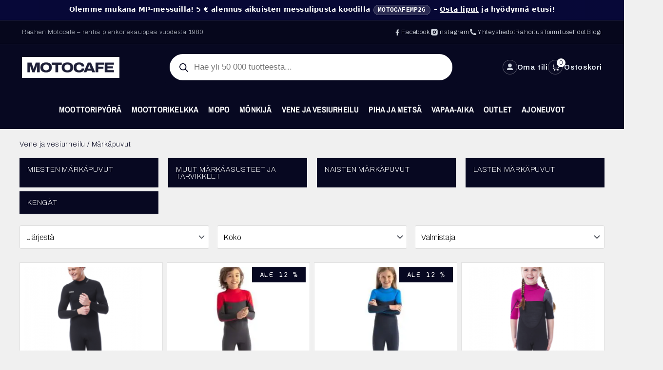

--- FILE ---
content_type: text/html; charset=UTF-8
request_url: https://motocafe.fi/kauppa/vene-ja-vesiurheilu/markapuvut/
body_size: 86994
content:
<!DOCTYPE html>
<html lang="fi" prefix="og: https://ogp.me/ns#">
<head>
<meta charset="UTF-8">
<meta name="viewport" content="width=device-width, initial-scale=1">
	<link rel="profile" href="https://gmpg.org/xfn/11"> 
	<link rel="preload" href="https://motocafe.fi/wp-content/astra-local-fonts/archivo/k3kPo8UDI-1M0wlSV9XAw6lQkqWY8Q82sLydOxI.woff2" as="font" type="font/woff2" crossorigin><link rel="preload" href="https://motocafe.fi/wp-content/astra-local-fonts/archivo-narrow/tss5ApVBdCYD5Q7hcxTE1ArZ0Zz8oY2KRmwvKhhvy1a6o3ms.woff2" as="font" type="font/woff2" crossorigin><link rel="preload" href="https://motocafe.fi/wp-content/astra-local-fonts/syne-mono/K2FzfZNHj_FHBmRbFvHDJaql.woff2" as="font" type="font/woff2" crossorigin>
<!-- Google Tag Manager for WordPress by gtm4wp.com -->
<script data-cfasync="false" data-pagespeed-no-defer>
	var gtm4wp_datalayer_name = "dataLayer";
	var dataLayer = dataLayer || [];
	const gtm4wp_use_sku_instead = false;
	const gtm4wp_id_prefix = '';
	const gtm4wp_remarketing = false;
	const gtm4wp_eec = true;
	const gtm4wp_classicec = false;
	const gtm4wp_currency = 'EUR';
	const gtm4wp_product_per_impression = 10;
	const gtm4wp_needs_shipping_address = false;
	const gtm4wp_business_vertical = 'retail';
	const gtm4wp_business_vertical_id = 'id';
</script>
<!-- End Google Tag Manager for WordPress by gtm4wp.com -->
<!-- Search Engine Optimization by Rank Math - https://rankmath.com/ -->
<title>Märkäpuvut - Motocafe</title>
<meta name="description" content="Nauti vesiurheilusta pidempään laadukkaan märkäpuvun avulla. Meiltä löydät kestävät märkäpuvut monipuoliseen vesillä liikkumiseen. Tilaa omasi!"/>
<meta name="robots" content="index, follow, max-snippet:-1, max-video-preview:-1, max-image-preview:large"/>
<link rel="canonical" href="https://motocafe.fi/kauppa/vene-ja-vesiurheilu/markapuvut/" />
<meta property="og:locale" content="fi_FI" />
<meta property="og:type" content="article" />
<meta property="og:title" content="Märkäpuvut - Motocafe" />
<meta property="og:description" content="Nauti vesiurheilusta pidempään laadukkaan märkäpuvun avulla. Meiltä löydät kestävät märkäpuvut monipuoliseen vesillä liikkumiseen. Tilaa omasi!" />
<meta property="og:url" content="https://motocafe.fi/kauppa/vene-ja-vesiurheilu/markapuvut/" />
<meta property="og:site_name" content="Motocafe" />
<meta name="twitter:card" content="summary_large_image" />
<meta name="twitter:title" content="Märkäpuvut - Motocafe" />
<meta name="twitter:description" content="Nauti vesiurheilusta pidempään laadukkaan märkäpuvun avulla. Meiltä löydät kestävät märkäpuvut monipuoliseen vesillä liikkumiseen. Tilaa omasi!" />
<script type="application/ld+json" class="rank-math-schema">{"@context":"https://schema.org","@graph":[{"@type":"Organization","@id":"https://motocafe.fi/#organization","name":"Motocafe"},{"@type":"WebSite","@id":"https://motocafe.fi/#website","url":"https://motocafe.fi","name":"Motocafe","publisher":{"@id":"https://motocafe.fi/#organization"},"inLanguage":"fi"},{"@type":"BreadcrumbList","@id":"https://motocafe.fi/kauppa/vene-ja-vesiurheilu/markapuvut/#breadcrumb","itemListElement":[{"@type":"ListItem","position":"1","item":{"@id":"https://motocafe.fi","name":"Home"}},{"@type":"ListItem","position":"2","item":{"@id":"https://motocafe.fi/kauppa/vene-ja-vesiurheilu/markapuvut/","name":"M\u00e4rk\u00e4puvut"}}]},{"@type":"CollectionPage","@id":"https://motocafe.fi/kauppa/vene-ja-vesiurheilu/markapuvut/#webpage","url":"https://motocafe.fi/kauppa/vene-ja-vesiurheilu/markapuvut/","name":"M\u00e4rk\u00e4puvut - Motocafe","isPartOf":{"@id":"https://motocafe.fi/#website"},"inLanguage":"fi","breadcrumb":{"@id":"https://motocafe.fi/kauppa/vene-ja-vesiurheilu/markapuvut/#breadcrumb"}}]}</script>
<!-- /Rank Math WordPress SEO plugin -->

<link rel='dns-prefetch' href='//static.klaviyo.com' />
<link rel='dns-prefetch' href='//cdnjs.cloudflare.com' />

<style id='wp-img-auto-sizes-contain-inline-css'>
img:is([sizes=auto i],[sizes^="auto," i]){contain-intrinsic-size:3000px 1500px}
/*# sourceURL=wp-img-auto-sizes-contain-inline-css */
</style>
<link data-minify="1" rel='stylesheet' id='woo-carrier-agents-blocks-style-css' href='https://motocafe.fi/wp-content/cache/background-css/motocafe.fi/wp-content/cache/min/1/wp-content/plugins/woo-carrier-agents/assets/css/woo-carrier-agents.css?ver=1768641809&wpr_t=1768773513' media='all' />
<link data-minify="1" rel='stylesheet' id='woo-conditional-shipping-blocks-style-css' href='https://motocafe.fi/wp-content/cache/background-css/motocafe.fi/wp-content/cache/min/1/wp-content/plugins/woo-conditional-shipping-pro/frontend/css/woo-conditional-shipping.css?ver=1768641809&wpr_t=1768773513' media='all' />
<link rel='stylesheet' id='astra-theme-css-css' href='https://motocafe.fi/wp-content/themes/astra/assets/css/minified/frontend.min.css?ver=4.11.18' media='all' />
<style id='astra-theme-css-inline-css'>
.ast-no-sidebar .entry-content .alignfull {margin-left: calc( -50vw + 50%);margin-right: calc( -50vw + 50%);max-width: 100vw;width: 100vw;}.ast-no-sidebar .entry-content .alignwide {margin-left: calc(-41vw + 50%);margin-right: calc(-41vw + 50%);max-width: unset;width: unset;}.ast-no-sidebar .entry-content .alignfull .alignfull,.ast-no-sidebar .entry-content .alignfull .alignwide,.ast-no-sidebar .entry-content .alignwide .alignfull,.ast-no-sidebar .entry-content .alignwide .alignwide,.ast-no-sidebar .entry-content .wp-block-column .alignfull,.ast-no-sidebar .entry-content .wp-block-column .alignwide{width: 100%;margin-left: auto;margin-right: auto;}.wp-block-gallery,.blocks-gallery-grid {margin: 0;}.wp-block-separator {max-width: 100px;}.wp-block-separator.is-style-wide,.wp-block-separator.is-style-dots {max-width: none;}.entry-content .has-2-columns .wp-block-column:first-child {padding-right: 10px;}.entry-content .has-2-columns .wp-block-column:last-child {padding-left: 10px;}@media (max-width: 782px) {.entry-content .wp-block-columns .wp-block-column {flex-basis: 100%;}.entry-content .has-2-columns .wp-block-column:first-child {padding-right: 0;}.entry-content .has-2-columns .wp-block-column:last-child {padding-left: 0;}}body .entry-content .wp-block-latest-posts {margin-left: 0;}body .entry-content .wp-block-latest-posts li {list-style: none;}.ast-no-sidebar .ast-container .entry-content .wp-block-latest-posts {margin-left: 0;}.ast-header-break-point .entry-content .alignwide {margin-left: auto;margin-right: auto;}.entry-content .blocks-gallery-item img {margin-bottom: auto;}.wp-block-pullquote {border-top: 4px solid #555d66;border-bottom: 4px solid #555d66;color: #40464d;}:root{--ast-post-nav-space:0;--ast-container-default-xlg-padding:6.67em;--ast-container-default-lg-padding:5.67em;--ast-container-default-slg-padding:4.34em;--ast-container-default-md-padding:3.34em;--ast-container-default-sm-padding:6.67em;--ast-container-default-xs-padding:2.4em;--ast-container-default-xxs-padding:1.4em;--ast-code-block-background:#EEEEEE;--ast-comment-inputs-background:#FAFAFA;--ast-normal-container-width:1200px;--ast-narrow-container-width:750px;--ast-blog-title-font-weight:normal;--ast-blog-meta-weight:inherit;--ast-global-color-primary:var(--ast-global-color-5);--ast-global-color-secondary:var(--ast-global-color-4);--ast-global-color-alternate-background:var(--ast-global-color-7);--ast-global-color-subtle-background:var(--ast-global-color-6);--ast-bg-style-guide:var( --ast-global-color-secondary,--ast-global-color-5 );--ast-shadow-style-guide:0px 0px 4px 0 #00000057;--ast-global-dark-bg-style:#fff;--ast-global-dark-lfs:#fbfbfb;--ast-widget-bg-color:#fafafa;--ast-wc-container-head-bg-color:#fbfbfb;--ast-title-layout-bg:#eeeeee;--ast-search-border-color:#e7e7e7;--ast-lifter-hover-bg:#e6e6e6;--ast-gallery-block-color:#000;--srfm-color-input-label:var(--ast-global-color-2);}html{font-size:100%;}a,.page-title{color:#070821;}a:hover,a:focus{color:#070821;}body,button,input,select,textarea,.ast-button,.ast-custom-button{font-family:'Archivo',sans-serif;font-weight:200;font-size:16px;font-size:1rem;line-height:var(--ast-body-line-height,1.8em);}blockquote{color:#000000;}p,.entry-content p{margin-bottom:1em;}h1,h2,h3,h4,h5,h6,.entry-content :where(h1,h2,h3,h4,h5,h6),.site-title,.site-title a{font-family:'Archivo',sans-serif;font-weight:800;text-transform:none;}.ast-site-identity .site-title a{color:var(--ast-global-color-2);}.site-title{font-size:35px;font-size:2.1875rem;display:none;}header .custom-logo-link img{max-width:200px;width:200px;}.astra-logo-svg{width:200px;}.site-header .site-description{font-size:15px;font-size:0.9375rem;display:none;}.entry-title{font-size:26px;font-size:1.625rem;}.archive .ast-article-post .ast-article-inner,.blog .ast-article-post .ast-article-inner,.archive .ast-article-post .ast-article-inner:hover,.blog .ast-article-post .ast-article-inner:hover{overflow:hidden;}h1,.entry-content :where(h1){font-size:48px;font-size:3rem;font-weight:800;font-family:'Archivo',sans-serif;line-height:1.4em;text-transform:none;}h2,.entry-content :where(h2){font-size:32px;font-size:2rem;font-weight:800;font-family:'Archivo',sans-serif;line-height:1.3em;text-transform:none;}h3,.entry-content :where(h3){font-size:26px;font-size:1.625rem;font-weight:800;font-family:'Archivo',sans-serif;line-height:1.3em;text-transform:none;}h4,.entry-content :where(h4){font-size:24px;font-size:1.5rem;line-height:1.2em;font-family:'Archivo',sans-serif;text-transform:none;}h5,.entry-content :where(h5){font-size:20px;font-size:1.25rem;line-height:1.2em;font-family:'Archivo',sans-serif;text-transform:none;}h6,.entry-content :where(h6){font-size:16px;font-size:1rem;line-height:1.25em;font-weight:400;font-family:'Syne Mono',monospace;text-transform:none;}::selection{background-color:#070821;color:#ffffff;}body,h1,h2,h3,h4,h5,h6,.entry-title a,.entry-content :where(h1,h2,h3,h4,h5,h6){color:#070821;}.tagcloud a:hover,.tagcloud a:focus,.tagcloud a.current-item{color:#ffffff;border-color:#070821;background-color:#070821;}input:focus,input[type="text"]:focus,input[type="email"]:focus,input[type="url"]:focus,input[type="password"]:focus,input[type="reset"]:focus,input[type="search"]:focus,textarea:focus{border-color:#070821;}input[type="radio"]:checked,input[type=reset],input[type="checkbox"]:checked,input[type="checkbox"]:hover:checked,input[type="checkbox"]:focus:checked,input[type=range]::-webkit-slider-thumb{border-color:#070821;background-color:#070821;box-shadow:none;}.site-footer a:hover + .post-count,.site-footer a:focus + .post-count{background:#070821;border-color:#070821;}.single .nav-links .nav-previous,.single .nav-links .nav-next{color:#070821;}.entry-meta,.entry-meta *{line-height:1.45;color:#070821;}.entry-meta a:not(.ast-button):hover,.entry-meta a:not(.ast-button):hover *,.entry-meta a:not(.ast-button):focus,.entry-meta a:not(.ast-button):focus *,.page-links > .page-link,.page-links .page-link:hover,.post-navigation a:hover{color:#070821;}#cat option,.secondary .calendar_wrap thead a,.secondary .calendar_wrap thead a:visited{color:#070821;}.secondary .calendar_wrap #today,.ast-progress-val span{background:#070821;}.secondary a:hover + .post-count,.secondary a:focus + .post-count{background:#070821;border-color:#070821;}.calendar_wrap #today > a{color:#ffffff;}.page-links .page-link,.single .post-navigation a{color:#070821;}.ast-search-menu-icon .search-form button.search-submit{padding:0 4px;}.ast-search-menu-icon form.search-form{padding-right:0;}.ast-search-menu-icon.slide-search input.search-field{width:0;}.ast-header-search .ast-search-menu-icon.ast-dropdown-active .search-form,.ast-header-search .ast-search-menu-icon.ast-dropdown-active .search-field:focus{transition:all 0.2s;}.search-form input.search-field:focus{outline:none;}.widget-title,.widget .wp-block-heading{font-size:22px;font-size:1.375rem;color:#070821;}.single .ast-author-details .author-title{color:#070821;}.ast-single-post .entry-content a,.ast-comment-content a:not(.ast-comment-edit-reply-wrap a),.woocommerce-js .woocommerce-product-details__short-description a{text-decoration:underline;}.ast-single-post .wp-block-button .wp-block-button__link,.ast-single-post .elementor-widget-button .elementor-button,a.ast-post-filter-single,.ast-single-post .wp-block-button.is-style-outline .wp-block-button__link,div.ast-custom-button,.ast-single-post .ast-comment-content .comment-reply-link,.ast-single-post .ast-comment-content .comment-edit-link,.entry-content [CLASS*="wc-block"] .wc-block-components-button,.entry-content [CLASS*="wc-block"] .wc-block-components-totals-coupon-link,.entry-content [CLASS*="wc-block"] .wc-block-components-product-name{text-decoration:none;}.ast-search-menu-icon.slide-search a:focus-visible:focus-visible,.astra-search-icon:focus-visible,#close:focus-visible,a:focus-visible,.ast-menu-toggle:focus-visible,.site .skip-link:focus-visible,.wp-block-loginout input:focus-visible,.wp-block-search.wp-block-search__button-inside .wp-block-search__inside-wrapper,.ast-header-navigation-arrow:focus-visible,.woocommerce .wc-proceed-to-checkout > .checkout-button:focus-visible,.woocommerce .woocommerce-MyAccount-navigation ul li a:focus-visible,.ast-orders-table__row .ast-orders-table__cell:focus-visible,.woocommerce .woocommerce-order-details .order-again > .button:focus-visible,.woocommerce .woocommerce-message a.button.wc-forward:focus-visible,.woocommerce #minus_qty:focus-visible,.woocommerce #plus_qty:focus-visible,a#ast-apply-coupon:focus-visible,.woocommerce .woocommerce-info a:focus-visible,.woocommerce .astra-shop-summary-wrap a:focus-visible,.woocommerce a.wc-forward:focus-visible,#ast-apply-coupon:focus-visible,.woocommerce-js .woocommerce-mini-cart-item a.remove:focus-visible,#close:focus-visible,.button.search-submit:focus-visible,#search_submit:focus,.normal-search:focus-visible,.ast-header-account-wrap:focus-visible,.woocommerce .ast-on-card-button.ast-quick-view-trigger:focus,.astra-cart-drawer-close:focus,.ast-single-variation:focus,.ast-woocommerce-product-gallery__image:focus,.ast-button:focus,.woocommerce-product-gallery--with-images [data-controls="prev"]:focus-visible,.woocommerce-product-gallery--with-images [data-controls="next"]:focus-visible{outline-style:dotted;outline-color:inherit;outline-width:thin;}input:focus,input[type="text"]:focus,input[type="email"]:focus,input[type="url"]:focus,input[type="password"]:focus,input[type="reset"]:focus,input[type="search"]:focus,input[type="number"]:focus,textarea:focus,.wp-block-search__input:focus,[data-section="section-header-mobile-trigger"] .ast-button-wrap .ast-mobile-menu-trigger-minimal:focus,.ast-mobile-popup-drawer.active .menu-toggle-close:focus,.woocommerce-ordering select.orderby:focus,#ast-scroll-top:focus,#coupon_code:focus,.woocommerce-page #comment:focus,.woocommerce #reviews #respond input#submit:focus,.woocommerce a.add_to_cart_button:focus,.woocommerce .button.single_add_to_cart_button:focus,.woocommerce .woocommerce-cart-form button:focus,.woocommerce .woocommerce-cart-form__cart-item .quantity .qty:focus,.woocommerce .woocommerce-billing-fields .woocommerce-billing-fields__field-wrapper .woocommerce-input-wrapper > .input-text:focus,.woocommerce #order_comments:focus,.woocommerce #place_order:focus,.woocommerce .woocommerce-address-fields .woocommerce-address-fields__field-wrapper .woocommerce-input-wrapper > .input-text:focus,.woocommerce .woocommerce-MyAccount-content form button:focus,.woocommerce .woocommerce-MyAccount-content .woocommerce-EditAccountForm .woocommerce-form-row .woocommerce-Input.input-text:focus,.woocommerce .ast-woocommerce-container .woocommerce-pagination ul.page-numbers li a:focus,body #content .woocommerce form .form-row .select2-container--default .select2-selection--single:focus,#ast-coupon-code:focus,.woocommerce.woocommerce-js .quantity input[type=number]:focus,.woocommerce-js .woocommerce-mini-cart-item .quantity input[type=number]:focus,.woocommerce p#ast-coupon-trigger:focus{border-style:dotted;border-color:inherit;border-width:thin;}input{outline:none;}.woocommerce-js input[type=text]:focus,.woocommerce-js input[type=email]:focus,.woocommerce-js textarea:focus,input[type=number]:focus,.comments-area textarea#comment:focus,.comments-area textarea#comment:active,.comments-area .ast-comment-formwrap input[type="text"]:focus,.comments-area .ast-comment-formwrap input[type="text"]:active{outline-style:unset;outline-color:inherit;outline-width:thin;}.ast-logo-title-inline .site-logo-img{padding-right:1em;}.site-logo-img img{ transition:all 0.2s linear;}body .ast-oembed-container *{position:absolute;top:0;width:100%;height:100%;left:0;}body .wp-block-embed-pocket-casts .ast-oembed-container *{position:unset;}.ast-single-post-featured-section + article {margin-top: 2em;}.site-content .ast-single-post-featured-section img {width: 100%;overflow: hidden;object-fit: cover;}.site > .ast-single-related-posts-container {margin-top: 0;}@media (min-width: 922px) {.ast-desktop .ast-container--narrow {max-width: var(--ast-narrow-container-width);margin: 0 auto;}}@media (max-width:921.9px){#ast-desktop-header{display:none;}}@media (min-width:922px){#ast-mobile-header{display:none;}}.wp-block-buttons.aligncenter{justify-content:center;}@media (max-width:782px){.entry-content .wp-block-columns .wp-block-column{margin-left:0px;}}.wp-block-image.aligncenter{margin-left:auto;margin-right:auto;}.wp-block-table.aligncenter{margin-left:auto;margin-right:auto;}.wp-block-buttons .wp-block-button.is-style-outline .wp-block-button__link.wp-element-button,.ast-outline-button,.wp-block-uagb-buttons-child .uagb-buttons-repeater.ast-outline-button{border-color:#070821;border-top-width:2px;border-right-width:2px;border-bottom-width:2px;border-left-width:2px;font-family:'Archivo Narrow',sans-serif;font-weight:700;line-height:1em;border-top-left-radius:10px;border-top-right-radius:10px;border-bottom-right-radius:10px;border-bottom-left-radius:10px;}.wp-block-button.is-style-outline .wp-block-button__link:hover,.wp-block-buttons .wp-block-button.is-style-outline .wp-block-button__link:focus,.wp-block-buttons .wp-block-button.is-style-outline > .wp-block-button__link:not(.has-text-color):hover,.wp-block-buttons .wp-block-button.wp-block-button__link.is-style-outline:not(.has-text-color):hover,.ast-outline-button:hover,.ast-outline-button:focus,.wp-block-uagb-buttons-child .uagb-buttons-repeater.ast-outline-button:hover,.wp-block-uagb-buttons-child .uagb-buttons-repeater.ast-outline-button:focus{background-color:#070821;}.wp-block-button .wp-block-button__link.wp-element-button.is-style-outline:not(.has-background),.wp-block-button.is-style-outline>.wp-block-button__link.wp-element-button:not(.has-background),.ast-outline-button{background-color:#070821;}.entry-content[data-ast-blocks-layout] > figure{margin-bottom:1em;}.review-rating{display:flex;align-items:center;order:2;}@media (max-width:921px){.ast-left-sidebar #content > .ast-container{display:flex;flex-direction:column-reverse;width:100%;}.ast-separate-container .ast-article-post,.ast-separate-container .ast-article-single{padding:1.5em 2.14em;}.ast-author-box img.avatar{margin:20px 0 0 0;}}@media (min-width:922px){.ast-separate-container.ast-right-sidebar #primary,.ast-separate-container.ast-left-sidebar #primary{border:0;}.search-no-results.ast-separate-container #primary{margin-bottom:4em;}}.elementor-widget-button .elementor-button{border-style:solid;text-decoration:none;border-top-width:0;border-right-width:0;border-left-width:0;border-bottom-width:0;}.elementor-button.elementor-size-sm,.elementor-button.elementor-size-xs,.elementor-button.elementor-size-md,.elementor-button.elementor-size-lg,.elementor-button.elementor-size-xl,.elementor-button{border-top-left-radius:10px;border-top-right-radius:10px;border-bottom-right-radius:10px;border-bottom-left-radius:10px;padding-top:10px;padding-right:40px;padding-bottom:10px;padding-left:40px;}.elementor-widget-button .elementor-button{border-color:#070821;background-color:#070821;}.elementor-widget-button .elementor-button:hover,.elementor-widget-button .elementor-button:focus{color:#f2f3f4;background-color:#070821;border-color:#070821;}.wp-block-button .wp-block-button__link ,.elementor-widget-button .elementor-button,.elementor-widget-button .elementor-button:visited{color:#f2f3f4;}.elementor-widget-button .elementor-button{font-family:'Archivo Narrow',sans-serif;font-weight:700;line-height:1em;text-transform:none;}.wp-block-button .wp-block-button__link:hover,.wp-block-button .wp-block-button__link:focus{color:#f2f3f4;background-color:#070821;border-color:#070821;}.wp-block-button .wp-block-button__link{border-top-width:0;border-right-width:0;border-left-width:0;border-bottom-width:0;border-color:#070821;background-color:#070821;color:#f2f3f4;font-family:'Archivo Narrow',sans-serif;font-weight:700;line-height:1em;text-transform:none;border-top-left-radius:10px;border-top-right-radius:10px;border-bottom-right-radius:10px;border-bottom-left-radius:10px;padding-top:10px;padding-right:40px;padding-bottom:10px;padding-left:40px;}.menu-toggle,button,.ast-button,.ast-custom-button,.button,input#submit,input[type="button"],input[type="submit"],input[type="reset"]{border-style:solid;border-top-width:0;border-right-width:0;border-left-width:0;border-bottom-width:0;color:#f2f3f4;border-color:#070821;background-color:#070821;padding-top:10px;padding-right:40px;padding-bottom:10px;padding-left:40px;font-family:'Archivo Narrow',sans-serif;font-weight:700;line-height:1em;text-transform:none;border-top-left-radius:10px;border-top-right-radius:10px;border-bottom-right-radius:10px;border-bottom-left-radius:10px;}button:focus,.menu-toggle:hover,button:hover,.ast-button:hover,.ast-custom-button:hover .button:hover,.ast-custom-button:hover ,input[type=reset]:hover,input[type=reset]:focus,input#submit:hover,input#submit:focus,input[type="button"]:hover,input[type="button"]:focus,input[type="submit"]:hover,input[type="submit"]:focus{color:#f2f3f4;background-color:#070821;border-color:#070821;}@media (max-width:921px){.ast-mobile-header-stack .main-header-bar .ast-search-menu-icon{display:inline-block;}.ast-header-break-point.ast-header-custom-item-outside .ast-mobile-header-stack .main-header-bar .ast-search-icon{margin:0;}.ast-comment-avatar-wrap img{max-width:2.5em;}.ast-comment-meta{padding:0 1.8888em 1.3333em;}.ast-separate-container .ast-comment-list li.depth-1{padding:1.5em 2.14em;}.ast-separate-container .comment-respond{padding:2em 2.14em;}}@media (min-width:544px){.ast-container{max-width:100%;}}@media (max-width:544px){.ast-separate-container .ast-article-post,.ast-separate-container .ast-article-single,.ast-separate-container .comments-title,.ast-separate-container .ast-archive-description{padding:1.5em 1em;}.ast-separate-container #content .ast-container{padding-left:0.54em;padding-right:0.54em;}.ast-separate-container .ast-comment-list .bypostauthor{padding:.5em;}.ast-search-menu-icon.ast-dropdown-active .search-field{width:170px;}} #ast-mobile-header .ast-site-header-cart-li a{pointer-events:none;}body,.ast-separate-container{background-color:#f0f0f0;background-image:none;}.ast-no-sidebar.ast-separate-container .entry-content .alignfull {margin-left: -6.67em;margin-right: -6.67em;width: auto;}@media (max-width: 1200px) {.ast-no-sidebar.ast-separate-container .entry-content .alignfull {margin-left: -2.4em;margin-right: -2.4em;}}@media (max-width: 768px) {.ast-no-sidebar.ast-separate-container .entry-content .alignfull {margin-left: -2.14em;margin-right: -2.14em;}}@media (max-width: 544px) {.ast-no-sidebar.ast-separate-container .entry-content .alignfull {margin-left: -1em;margin-right: -1em;}}.ast-no-sidebar.ast-separate-container .entry-content .alignwide {margin-left: -20px;margin-right: -20px;}.ast-no-sidebar.ast-separate-container .entry-content .wp-block-column .alignfull,.ast-no-sidebar.ast-separate-container .entry-content .wp-block-column .alignwide {margin-left: auto;margin-right: auto;width: 100%;}@media (max-width:921px){.site-title{display:none;}.site-header .site-description{display:none;}h1,.entry-content :where(h1){font-size:30px;}h2,.entry-content :where(h2){font-size:25px;}h3,.entry-content :where(h3){font-size:20px;}}@media (max-width:544px){.site-title{display:none;}.site-header .site-description{display:none;}h1,.entry-content :where(h1){font-size:30px;}h2,.entry-content :where(h2){font-size:25px;}h3,.entry-content :where(h3){font-size:20px;}}@media (max-width:921px){html{font-size:91.2%;}}@media (max-width:544px){html{font-size:91.2%;}}@media (min-width:922px){.ast-container{max-width:1240px;}}@font-face {font-family: "Astra";src: url(https://motocafe.fi/wp-content/themes/astra/assets/fonts/astra.woff) format("woff"),url(https://motocafe.fi/wp-content/themes/astra/assets/fonts/astra.ttf) format("truetype"),url(https://motocafe.fi/wp-content/themes/astra/assets/fonts/astra.svg#astra) format("svg");font-weight: normal;font-style: normal;font-display: fallback;}.ast-blog-layout-classic-grid .ast-article-inner{box-shadow:0px 6px 15px -2px rgba(16,24,40,0.05);}.ast-separate-container .ast-blog-layout-classic-grid .ast-article-inner,.ast-plain-container .ast-blog-layout-classic-grid .ast-article-inner{height:100%;}.ast-blog-layout-6-grid .ast-blog-featured-section:before { content: ""; }.cat-links.badge a,.tags-links.badge a {padding: 4px 8px;border-radius: 3px;font-weight: 400;}.cat-links.underline a,.tags-links.underline a{text-decoration: underline;}@media (min-width:922px){.main-header-menu .sub-menu .menu-item.ast-left-align-sub-menu:hover > .sub-menu,.main-header-menu .sub-menu .menu-item.ast-left-align-sub-menu.focus > .sub-menu{margin-left:-0px;}}.site .comments-area{padding-bottom:3em;}.footer-widget-area[data-section^="section-fb-html-"] .ast-builder-html-element{text-align:center;}.astra-icon-down_arrow::after {content: "\e900";font-family: Astra;}.astra-icon-close::after {content: "\e5cd";font-family: Astra;}.astra-icon-drag_handle::after {content: "\e25d";font-family: Astra;}.astra-icon-format_align_justify::after {content: "\e235";font-family: Astra;}.astra-icon-menu::after {content: "\e5d2";font-family: Astra;}.astra-icon-reorder::after {content: "\e8fe";font-family: Astra;}.astra-icon-search::after {content: "\e8b6";font-family: Astra;}.astra-icon-zoom_in::after {content: "\e56b";font-family: Astra;}.astra-icon-check-circle::after {content: "\e901";font-family: Astra;}.astra-icon-shopping-cart::after {content: "\f07a";font-family: Astra;}.astra-icon-shopping-bag::after {content: "\f290";font-family: Astra;}.astra-icon-shopping-basket::after {content: "\f291";font-family: Astra;}.astra-icon-circle-o::after {content: "\e903";font-family: Astra;}.astra-icon-certificate::after {content: "\e902";font-family: Astra;}blockquote {padding: 1.2em;}:root .has-ast-global-color-0-color{color:var(--ast-global-color-0);}:root .has-ast-global-color-0-background-color{background-color:var(--ast-global-color-0);}:root .wp-block-button .has-ast-global-color-0-color{color:var(--ast-global-color-0);}:root .wp-block-button .has-ast-global-color-0-background-color{background-color:var(--ast-global-color-0);}:root .has-ast-global-color-1-color{color:var(--ast-global-color-1);}:root .has-ast-global-color-1-background-color{background-color:var(--ast-global-color-1);}:root .wp-block-button .has-ast-global-color-1-color{color:var(--ast-global-color-1);}:root .wp-block-button .has-ast-global-color-1-background-color{background-color:var(--ast-global-color-1);}:root .has-ast-global-color-2-color{color:var(--ast-global-color-2);}:root .has-ast-global-color-2-background-color{background-color:var(--ast-global-color-2);}:root .wp-block-button .has-ast-global-color-2-color{color:var(--ast-global-color-2);}:root .wp-block-button .has-ast-global-color-2-background-color{background-color:var(--ast-global-color-2);}:root .has-ast-global-color-3-color{color:var(--ast-global-color-3);}:root .has-ast-global-color-3-background-color{background-color:var(--ast-global-color-3);}:root .wp-block-button .has-ast-global-color-3-color{color:var(--ast-global-color-3);}:root .wp-block-button .has-ast-global-color-3-background-color{background-color:var(--ast-global-color-3);}:root .has-ast-global-color-4-color{color:var(--ast-global-color-4);}:root .has-ast-global-color-4-background-color{background-color:var(--ast-global-color-4);}:root .wp-block-button .has-ast-global-color-4-color{color:var(--ast-global-color-4);}:root .wp-block-button .has-ast-global-color-4-background-color{background-color:var(--ast-global-color-4);}:root .has-ast-global-color-5-color{color:var(--ast-global-color-5);}:root .has-ast-global-color-5-background-color{background-color:var(--ast-global-color-5);}:root .wp-block-button .has-ast-global-color-5-color{color:var(--ast-global-color-5);}:root .wp-block-button .has-ast-global-color-5-background-color{background-color:var(--ast-global-color-5);}:root .has-ast-global-color-6-color{color:var(--ast-global-color-6);}:root .has-ast-global-color-6-background-color{background-color:var(--ast-global-color-6);}:root .wp-block-button .has-ast-global-color-6-color{color:var(--ast-global-color-6);}:root .wp-block-button .has-ast-global-color-6-background-color{background-color:var(--ast-global-color-6);}:root .has-ast-global-color-7-color{color:var(--ast-global-color-7);}:root .has-ast-global-color-7-background-color{background-color:var(--ast-global-color-7);}:root .wp-block-button .has-ast-global-color-7-color{color:var(--ast-global-color-7);}:root .wp-block-button .has-ast-global-color-7-background-color{background-color:var(--ast-global-color-7);}:root .has-ast-global-color-8-color{color:var(--ast-global-color-8);}:root .has-ast-global-color-8-background-color{background-color:var(--ast-global-color-8);}:root .wp-block-button .has-ast-global-color-8-color{color:var(--ast-global-color-8);}:root .wp-block-button .has-ast-global-color-8-background-color{background-color:var(--ast-global-color-8);}:root{--ast-global-color-0:#0170B9;--ast-global-color-1:#3a3a3a;--ast-global-color-2:#3a3a3a;--ast-global-color-3:#4B4F58;--ast-global-color-4:#F5F5F5;--ast-global-color-5:#FFFFFF;--ast-global-color-6:#E5E5E5;--ast-global-color-7:#424242;--ast-global-color-8:#000000;}:root {--ast-border-color : #dddddd;}.ast-breadcrumbs .trail-browse,.ast-breadcrumbs .trail-items,.ast-breadcrumbs .trail-items li{display:inline-block;margin:0;padding:0;border:none;background:inherit;text-indent:0;text-decoration:none;}.ast-breadcrumbs .trail-browse{font-size:inherit;font-style:inherit;font-weight:inherit;color:inherit;}.ast-breadcrumbs .trail-items{list-style:none;}.trail-items li::after{padding:0 0.3em;content:"\00bb";}.trail-items li:last-of-type::after{display:none;}h1,h2,h3,h4,h5,h6,.entry-content :where(h1,h2,h3,h4,h5,h6){color:#070821;}@media (max-width:921px){.ast-builder-grid-row-container.ast-builder-grid-row-tablet-3-firstrow .ast-builder-grid-row > *:first-child,.ast-builder-grid-row-container.ast-builder-grid-row-tablet-3-lastrow .ast-builder-grid-row > *:last-child{grid-column:1 / -1;}}@media (max-width:544px){.ast-builder-grid-row-container.ast-builder-grid-row-mobile-3-firstrow .ast-builder-grid-row > *:first-child,.ast-builder-grid-row-container.ast-builder-grid-row-mobile-3-lastrow .ast-builder-grid-row > *:last-child{grid-column:1 / -1;}}.ast-builder-layout-element[data-section="title_tagline"]{display:flex;}@media (max-width:921px){.ast-header-break-point .ast-builder-layout-element[data-section="title_tagline"]{display:flex;}}@media (max-width:544px){.ast-header-break-point .ast-builder-layout-element[data-section="title_tagline"]{display:flex;}}.ast-builder-menu-1{font-family:'Archivo',sans-serif;font-weight:200;text-transform:none;}.ast-builder-menu-1 .menu-item > .menu-link{color:#ffffff;}.ast-builder-menu-1 .menu-item > .ast-menu-toggle{color:#ffffff;}.ast-builder-menu-1 .sub-menu,.ast-builder-menu-1 .inline-on-mobile .sub-menu{border-top-width:0px;border-bottom-width:0px;border-right-width:0px;border-left-width:0px;border-color:#070821;border-style:solid;}.ast-builder-menu-1 .sub-menu .sub-menu{top:0px;}.ast-builder-menu-1 .main-header-menu > .menu-item > .sub-menu,.ast-builder-menu-1 .main-header-menu > .menu-item > .astra-full-megamenu-wrapper{margin-top:0px;}.ast-desktop .ast-builder-menu-1 .main-header-menu > .menu-item > .sub-menu:before,.ast-desktop .ast-builder-menu-1 .main-header-menu > .menu-item > .astra-full-megamenu-wrapper:before{height:calc( 0px + 0px + 5px );}.ast-builder-menu-1 .main-header-menu,.ast-builder-menu-1 .main-header-menu .sub-menu{background-color:#272a35;background-image:none;}.ast-desktop .ast-builder-menu-1 .menu-item .sub-menu .menu-link{border-style:none;}@media (max-width:921px){.ast-header-break-point .ast-builder-menu-1 .menu-item.menu-item-has-children > .ast-menu-toggle{top:0;}.ast-builder-menu-1 .inline-on-mobile .menu-item.menu-item-has-children > .ast-menu-toggle{right:-15px;}.ast-builder-menu-1 .menu-item-has-children > .menu-link:after{content:unset;}.ast-builder-menu-1 .main-header-menu > .menu-item > .sub-menu,.ast-builder-menu-1 .main-header-menu > .menu-item > .astra-full-megamenu-wrapper{margin-top:0;}}@media (max-width:544px){.ast-header-break-point .ast-builder-menu-1 .menu-item.menu-item-has-children > .ast-menu-toggle{top:0;}.ast-builder-menu-1 .main-header-menu > .menu-item > .sub-menu,.ast-builder-menu-1 .main-header-menu > .menu-item > .astra-full-megamenu-wrapper{margin-top:0;}}.ast-builder-menu-1{display:flex;}@media (max-width:921px){.ast-header-break-point .ast-builder-menu-1{display:flex;}}@media (max-width:544px){.ast-header-break-point .ast-builder-menu-1{display:flex;}}.ast-builder-menu-2{font-family:inherit;font-weight:inherit;}.ast-builder-menu-2 .menu-item > .menu-link{color:#ffffff;}.ast-builder-menu-2 .menu-item > .ast-menu-toggle{color:#ffffff;}.ast-builder-menu-2 .menu-item:hover > .menu-link,.ast-builder-menu-2 .inline-on-mobile .menu-item:hover > .ast-menu-toggle{color:#ffffff;}.ast-builder-menu-2 .menu-item:hover > .ast-menu-toggle{color:#ffffff;}.ast-builder-menu-2 .menu-item.current-menu-item > .menu-link,.ast-builder-menu-2 .inline-on-mobile .menu-item.current-menu-item > .ast-menu-toggle,.ast-builder-menu-2 .current-menu-ancestor > .menu-link{color:#ffffff;}.ast-builder-menu-2 .menu-item.current-menu-item > .ast-menu-toggle{color:#ffffff;}.ast-builder-menu-2 .sub-menu,.ast-builder-menu-2 .inline-on-mobile .sub-menu{border-top-width:2px;border-bottom-width:0px;border-right-width:0px;border-left-width:0px;border-color:#070821;border-style:solid;}.ast-builder-menu-2 .sub-menu .sub-menu{top:-2px;}.ast-builder-menu-2 .main-header-menu > .menu-item > .sub-menu,.ast-builder-menu-2 .main-header-menu > .menu-item > .astra-full-megamenu-wrapper{margin-top:0px;}.ast-desktop .ast-builder-menu-2 .main-header-menu > .menu-item > .sub-menu:before,.ast-desktop .ast-builder-menu-2 .main-header-menu > .menu-item > .astra-full-megamenu-wrapper:before{height:calc( 0px + 2px + 5px );}.ast-desktop .ast-builder-menu-2 .menu-item .sub-menu .menu-link{border-style:none;}@media (max-width:921px){.ast-header-break-point .ast-builder-menu-2 .menu-item.menu-item-has-children > .ast-menu-toggle{top:0;}.ast-builder-menu-2 .inline-on-mobile .menu-item.menu-item-has-children > .ast-menu-toggle{right:-15px;}.ast-builder-menu-2 .menu-item-has-children > .menu-link:after{content:unset;}.ast-builder-menu-2 .main-header-menu > .menu-item > .sub-menu,.ast-builder-menu-2 .main-header-menu > .menu-item > .astra-full-megamenu-wrapper{margin-top:0;}}@media (max-width:544px){.ast-header-break-point .ast-builder-menu-2 .menu-item.menu-item-has-children > .ast-menu-toggle{top:0;}.ast-builder-menu-2 .main-header-menu > .menu-item > .sub-menu,.ast-builder-menu-2 .main-header-menu > .menu-item > .astra-full-megamenu-wrapper{margin-top:0;}}.ast-builder-menu-2{display:flex;}@media (max-width:921px){.ast-header-break-point .ast-builder-menu-2{display:flex;}}@media (max-width:544px){.ast-header-break-point .ast-builder-menu-2{display:flex;}}.ast-builder-menu-3{font-family:'Archivo',sans-serif;font-weight:200;text-transform:none;}.ast-builder-menu-3 .menu-item > .menu-link{color:#ffffff;}.ast-builder-menu-3 .menu-item > .ast-menu-toggle{color:#ffffff;}.ast-builder-menu-3 .menu-item:hover > .menu-link,.ast-builder-menu-3 .inline-on-mobile .menu-item:hover > .ast-menu-toggle{color:#ffffff;background:#070821;}.ast-builder-menu-3 .menu-item:hover > .ast-menu-toggle{color:#ffffff;}.ast-builder-menu-3 .menu-item.current-menu-item > .menu-link,.ast-builder-menu-3 .inline-on-mobile .menu-item.current-menu-item > .ast-menu-toggle,.ast-builder-menu-3 .current-menu-ancestor > .menu-link{color:#ffffff;background:#070821;}.ast-builder-menu-3 .menu-item.current-menu-item > .ast-menu-toggle{color:#ffffff;}.ast-builder-menu-3 .sub-menu,.ast-builder-menu-3 .inline-on-mobile .sub-menu{border-top-width:0px;border-bottom-width:0px;border-right-width:0px;border-left-width:0px;border-color:#070821;border-style:solid;}.ast-builder-menu-3 .sub-menu .sub-menu{top:0px;}.ast-builder-menu-3 .main-header-menu > .menu-item > .sub-menu,.ast-builder-menu-3 .main-header-menu > .menu-item > .astra-full-megamenu-wrapper{margin-top:0px;}.ast-desktop .ast-builder-menu-3 .main-header-menu > .menu-item > .sub-menu:before,.ast-desktop .ast-builder-menu-3 .main-header-menu > .menu-item > .astra-full-megamenu-wrapper:before{height:calc( 0px + 0px + 5px );}.ast-builder-menu-3 .main-header-menu,.ast-builder-menu-3 .main-header-menu .sub-menu{background-color:#070821;background-image:none;}.ast-desktop .ast-builder-menu-3 .menu-item .sub-menu .menu-link{border-style:none;}@media (max-width:921px){.ast-builder-menu-3 .main-header-menu .menu-item > .menu-link{color:#ffffff;}.ast-builder-menu-3 .menu-item > .ast-menu-toggle{color:#ffffff;}.ast-builder-menu-3 .menu-item:hover > .menu-link,.ast-builder-menu-3 .inline-on-mobile .menu-item:hover > .ast-menu-toggle{color:#ffffff;background:#070821;}.ast-builder-menu-3 .menu-item:hover > .ast-menu-toggle{color:#ffffff;}.ast-builder-menu-3 .menu-item.current-menu-item > .menu-link,.ast-builder-menu-3 .inline-on-mobile .menu-item.current-menu-item > .ast-menu-toggle,.ast-builder-menu-3 .current-menu-ancestor > .menu-link,.ast-builder-menu-3 .current-menu-ancestor > .ast-menu-toggle{color:#ffffff;background:#070821;}.ast-builder-menu-3 .menu-item.current-menu-item > .ast-menu-toggle{color:#ffffff;}.ast-header-break-point .ast-builder-menu-3 .menu-item.menu-item-has-children > .ast-menu-toggle{top:0;}.ast-builder-menu-3 .inline-on-mobile .menu-item.menu-item-has-children > .ast-menu-toggle{right:-15px;}.ast-builder-menu-3 .menu-item-has-children > .menu-link:after{content:unset;}.ast-builder-menu-3 .main-header-menu > .menu-item > .sub-menu,.ast-builder-menu-3 .main-header-menu > .menu-item > .astra-full-megamenu-wrapper{margin-top:0;}.ast-builder-menu-3 .main-header-menu,.ast-builder-menu-3 .main-header-menu .sub-menu{background-color:#070821;background-image:none;}}@media (max-width:544px){.ast-builder-menu-3 .main-header-menu .menu-item > .menu-link{color:#ffffff;}.ast-builder-menu-3 .menu-item> .ast-menu-toggle{color:#ffffff;}.ast-builder-menu-3 .menu-item:hover > .menu-link,.ast-builder-menu-3 .inline-on-mobile .menu-item:hover > .ast-menu-toggle{color:#ffffff;background:#070821;}.ast-builder-menu-3 .menu-item:hover> .ast-menu-toggle{color:#ffffff;}.ast-builder-menu-3 .menu-item.current-menu-item > .menu-link,.ast-builder-menu-3 .inline-on-mobile .menu-item.current-menu-item > .ast-menu-toggle,.ast-builder-menu-3 .current-menu-ancestor > .menu-link,.ast-builder-menu-3 .current-menu-ancestor > .ast-menu-toggle{color:#ffffff;background:#070821;}.ast-builder-menu-3 .menu-item.current-menu-item> .ast-menu-toggle{color:#ffffff;}.ast-header-break-point .ast-builder-menu-3 .menu-item.menu-item-has-children > .ast-menu-toggle{top:0;}.ast-builder-menu-3 .main-header-menu > .menu-item > .sub-menu,.ast-builder-menu-3 .main-header-menu > .menu-item > .astra-full-megamenu-wrapper{margin-top:0;}.ast-builder-menu-3 .main-header-menu,.ast-builder-menu-3 .main-header-menu .sub-menu{background-color:#070821;background-image:none;}}.ast-builder-menu-3{display:flex;}@media (max-width:921px){.ast-header-break-point .ast-builder-menu-3{display:flex;}}@media (max-width:544px){.ast-header-break-point .ast-builder-menu-3{display:flex;}}@media (max-width:921px){.header-widget-area[data-section="sidebar-widgets-header-widget-1"]{margin-top:10px;margin-bottom:20px;margin-left:0px;margin-right:0px;}}@media (max-width:544px){.header-widget-area[data-section="sidebar-widgets-header-widget-1"]{margin-top:0px;margin-bottom:20px;margin-left:0px;margin-right:0px;}}.header-widget-area[data-section="sidebar-widgets-header-widget-1"]{display:block;}@media (max-width:921px){.ast-header-break-point .header-widget-area[data-section="sidebar-widgets-header-widget-1"]{display:block;}}@media (max-width:544px){.ast-header-break-point .header-widget-area[data-section="sidebar-widgets-header-widget-1"]{display:block;}}.ast-builder-html-element img.alignnone{display:inline-block;}.ast-builder-html-element p:first-child{margin-top:0;}.ast-builder-html-element p:last-child{margin-bottom:0;}.ast-header-break-point .main-header-bar .ast-builder-html-element{line-height:1.85714285714286;}.footer-widget-area[data-section="section-fb-html-1"] .ast-builder-html-element{color:#ffffff;}.footer-widget-area[data-section="section-fb-html-1"]{margin-top:0px;margin-bottom:0px;margin-left:0px;margin-right:20px;}.footer-widget-area[data-section="section-fb-html-1"] a{color:#ffffff;}.footer-widget-area[data-section="section-fb-html-1"] a:hover{color:#ffffff;}@media (max-width:921px){.footer-widget-area[data-section="section-fb-html-1"]{margin-top:0px;margin-bottom:0px;margin-left:0px;margin-right:20px;}}@media (max-width:544px){.footer-widget-area[data-section="section-fb-html-1"]{margin-top:30px;margin-bottom:0px;margin-left:0px;margin-right:0px;}}.footer-widget-area[data-section="section-fb-html-1"]{display:block;}@media (max-width:921px){.ast-header-break-point .footer-widget-area[data-section="section-fb-html-1"]{display:block;}}@media (max-width:544px){.ast-header-break-point .footer-widget-area[data-section="section-fb-html-1"]{display:block;}}.footer-widget-area[data-section="section-fb-html-2"] .ast-builder-html-element{color:#ffffff;}.footer-widget-area[data-section="section-fb-html-2"]{margin-top:0px;margin-bottom:0px;margin-left:0px;margin-right:80px;}.footer-widget-area[data-section="section-fb-html-2"] a{color:#ffffff;}.footer-widget-area[data-section="section-fb-html-2"] a:hover{color:#ffffff;}@media (max-width:921px){.footer-widget-area[data-section="section-fb-html-2"]{margin-top:0px;margin-bottom:0px;margin-left:0px;margin-right:0px;}}@media (max-width:544px){.footer-widget-area[data-section="section-fb-html-2"]{margin-top:0px;margin-bottom:0px;margin-left:0px;margin-right:0px;}}.footer-widget-area[data-section="section-fb-html-2"]{display:block;}@media (max-width:921px){.ast-header-break-point .footer-widget-area[data-section="section-fb-html-2"]{display:block;}}@media (max-width:544px){.ast-header-break-point .footer-widget-area[data-section="section-fb-html-2"]{display:block;}}.footer-widget-area[data-section="section-fb-html-3"] .ast-builder-html-element{color:#ffffff;}.footer-widget-area[data-section="section-fb-html-3"]{margin-top:40px;margin-bottom:0px;margin-left:0px;margin-right:20px;}.footer-widget-area[data-section="section-fb-html-3"] a{color:#ffffff;}.footer-widget-area[data-section="section-fb-html-3"] a:hover{color:#ffffff;}@media (max-width:921px){.footer-widget-area[data-section="section-fb-html-3"]{margin-top:40px;margin-bottom:0px;margin-left:0px;margin-right:20px;}}@media (max-width:544px){.footer-widget-area[data-section="section-fb-html-3"]{margin-top:40px;margin-bottom:0px;margin-left:0px;margin-right:0px;}}.footer-widget-area[data-section="section-fb-html-3"]{display:block;}@media (max-width:921px){.ast-header-break-point .footer-widget-area[data-section="section-fb-html-3"]{display:block;}}@media (max-width:544px){.ast-header-break-point .footer-widget-area[data-section="section-fb-html-3"]{display:block;}}.footer-widget-area[data-section="section-fb-html-1"] .ast-builder-html-element{text-align:left;}@media (max-width:921px){.footer-widget-area[data-section="section-fb-html-1"] .ast-builder-html-element{text-align:left;}}@media (max-width:544px){.footer-widget-area[data-section="section-fb-html-1"] .ast-builder-html-element{text-align:center;}}.footer-widget-area[data-section="section-fb-html-2"] .ast-builder-html-element{text-align:left;}@media (max-width:921px){.footer-widget-area[data-section="section-fb-html-2"] .ast-builder-html-element{text-align:left;}}@media (max-width:544px){.footer-widget-area[data-section="section-fb-html-2"] .ast-builder-html-element{text-align:left;}}.footer-widget-area[data-section="section-fb-html-3"] .ast-builder-html-element{text-align:left;}@media (max-width:921px){.footer-widget-area[data-section="section-fb-html-3"] .ast-builder-html-element{text-align:left;}}@media (max-width:544px){.footer-widget-area[data-section="section-fb-html-3"] .ast-builder-html-element{text-align:center;}}.ast-social-stack-desktop .ast-builder-social-element,.ast-social-stack-tablet .ast-builder-social-element,.ast-social-stack-mobile .ast-builder-social-element {margin-top: 6px;margin-bottom: 6px;}.social-show-label-true .ast-builder-social-element {width: auto;padding: 0 0.4em;}[data-section^="section-fb-social-icons-"] .footer-social-inner-wrap {text-align: center;}.ast-footer-social-wrap {width: 100%;}.ast-footer-social-wrap .ast-builder-social-element:first-child {margin-left: 0;}.ast-footer-social-wrap .ast-builder-social-element:last-child {margin-right: 0;}.ast-header-social-wrap .ast-builder-social-element:first-child {margin-left: 0;}.ast-header-social-wrap .ast-builder-social-element:last-child {margin-right: 0;}.ast-builder-social-element {line-height: 1;color: var(--ast-global-color-2);background: transparent;vertical-align: middle;transition: all 0.01s;margin-left: 6px;margin-right: 6px;justify-content: center;align-items: center;}.ast-builder-social-element .social-item-label {padding-left: 6px;}.ast-footer-social-1-wrap .ast-builder-social-element svg{width:28px;height:28px;}.ast-footer-social-1-wrap{margin-top:40px;margin-bottom:0px;margin-left:0px;margin-right:0px;}.ast-footer-social-1-wrap .ast-social-color-type-custom svg{fill:#ffffff;}.ast-footer-social-1-wrap .ast-social-color-type-custom .ast-builder-social-element:hover{color:#ffffff;}.ast-footer-social-1-wrap .ast-social-color-type-custom .ast-builder-social-element:hover svg{fill:#ffffff;}.ast-footer-social-1-wrap .ast-social-color-type-custom .social-item-label{color:#ffffff;}.ast-footer-social-1-wrap .ast-builder-social-element:hover .social-item-label{color:#ffffff;}[data-section="section-fb-social-icons-1"] .footer-social-inner-wrap{text-align:left;}@media (max-width:921px){.ast-footer-social-1-wrap{margin-top:40px;margin-bottom:0px;margin-left:0px;margin-right:0px;}[data-section="section-fb-social-icons-1"] .footer-social-inner-wrap{text-align:left;}}@media (max-width:544px){.ast-footer-social-1-wrap{margin-top:40px;margin-bottom:0px;margin-left:0px;margin-right:0px;}[data-section="section-fb-social-icons-1"] .footer-social-inner-wrap{text-align:center;}}.ast-builder-layout-element[data-section="section-fb-social-icons-1"]{display:flex;}@media (max-width:921px){.ast-header-break-point .ast-builder-layout-element[data-section="section-fb-social-icons-1"]{display:flex;}}@media (max-width:544px){.ast-header-break-point .ast-builder-layout-element[data-section="section-fb-social-icons-1"]{display:flex;}}.site-above-footer-wrap{padding-top:20px;padding-bottom:20px;}.site-above-footer-wrap[data-section="section-above-footer-builder"]{background-color:#070821;background-image:none;min-height:60px;}.site-above-footer-wrap[data-section="section-above-footer-builder"] .ast-builder-grid-row{max-width:1200px;min-height:60px;margin-left:auto;margin-right:auto;}.site-above-footer-wrap[data-section="section-above-footer-builder"] .ast-builder-grid-row,.site-above-footer-wrap[data-section="section-above-footer-builder"] .site-footer-section{align-items:flex-start;}.site-above-footer-wrap[data-section="section-above-footer-builder"].ast-footer-row-inline .site-footer-section{display:flex;margin-bottom:0;}.ast-builder-grid-row-3-lheavy .ast-builder-grid-row{grid-template-columns:2fr 1fr 1fr;}@media (max-width:921px){.site-above-footer-wrap[data-section="section-above-footer-builder"].ast-footer-row-tablet-inline .site-footer-section{display:flex;margin-bottom:0;}.site-above-footer-wrap[data-section="section-above-footer-builder"].ast-footer-row-tablet-stack .site-footer-section{display:block;margin-bottom:10px;}.ast-builder-grid-row-container.ast-builder-grid-row-tablet-3-equal .ast-builder-grid-row{grid-template-columns:repeat( 3,1fr );}}@media (max-width:544px){.site-above-footer-wrap[data-section="section-above-footer-builder"].ast-footer-row-mobile-inline .site-footer-section{display:flex;margin-bottom:0;}.site-above-footer-wrap[data-section="section-above-footer-builder"].ast-footer-row-mobile-stack .site-footer-section{display:block;margin-bottom:10px;}.ast-builder-grid-row-container.ast-builder-grid-row-mobile-full .ast-builder-grid-row{grid-template-columns:1fr;}}.site-above-footer-wrap[data-section="section-above-footer-builder"]{padding-top:60px;padding-bottom:60px;padding-left:60px;padding-right:60px;margin-top:0px;margin-bottom:0px;margin-left:0px;margin-right:0px;}@media (max-width:921px){.site-above-footer-wrap[data-section="section-above-footer-builder"]{padding-top:40px;padding-bottom:40px;padding-left:20px;padding-right:20px;margin-top:0px;margin-bottom:0px;margin-left:0px;margin-right:0px;}}@media (max-width:544px){.site-above-footer-wrap[data-section="section-above-footer-builder"]{padding-top:30px;padding-bottom:30px;padding-left:10px;padding-right:10px;margin-top:0px;margin-bottom:0px;margin-left:0px;margin-right:0px;}}.site-above-footer-wrap[data-section="section-above-footer-builder"]{display:grid;}@media (max-width:921px){.ast-header-break-point .site-above-footer-wrap[data-section="section-above-footer-builder"]{display:grid;}}@media (max-width:544px){.ast-header-break-point .site-above-footer-wrap[data-section="section-above-footer-builder"]{display:grid;}}.footer-widget-area[data-section="sidebar-widgets-footer-widget-1"] .footer-widget-area-inner{text-align:left;}@media (max-width:921px){.footer-widget-area[data-section="sidebar-widgets-footer-widget-1"] .footer-widget-area-inner{text-align:left;}}@media (max-width:544px){.footer-widget-area[data-section="sidebar-widgets-footer-widget-1"] .footer-widget-area-inner{text-align:left;}}.footer-widget-area[data-section="sidebar-widgets-footer-widget-1"] .footer-widget-area-inner{color:#ffffff;}.footer-widget-area[data-section="sidebar-widgets-footer-widget-1"] .footer-widget-area-inner a{color:#ffffff;}.footer-widget-area[data-section="sidebar-widgets-footer-widget-1"] .footer-widget-area-inner a:hover{color:#ffffff;}.footer-widget-area[data-section="sidebar-widgets-footer-widget-1"] .widget-title,.footer-widget-area[data-section="sidebar-widgets-footer-widget-1"] h1,.footer-widget-area[data-section="sidebar-widgets-footer-widget-1"] .widget-area h1,.footer-widget-area[data-section="sidebar-widgets-footer-widget-1"] h2,.footer-widget-area[data-section="sidebar-widgets-footer-widget-1"] .widget-area h2,.footer-widget-area[data-section="sidebar-widgets-footer-widget-1"] h3,.footer-widget-area[data-section="sidebar-widgets-footer-widget-1"] .widget-area h3,.footer-widget-area[data-section="sidebar-widgets-footer-widget-1"] h4,.footer-widget-area[data-section="sidebar-widgets-footer-widget-1"] .widget-area h4,.footer-widget-area[data-section="sidebar-widgets-footer-widget-1"] h5,.footer-widget-area[data-section="sidebar-widgets-footer-widget-1"] .widget-area h5,.footer-widget-area[data-section="sidebar-widgets-footer-widget-1"] h6,.footer-widget-area[data-section="sidebar-widgets-footer-widget-1"] .widget-area h6{color:#ffffff;}.footer-widget-area[data-section="sidebar-widgets-footer-widget-1"]{margin-top:0px;margin-bottom:0px;margin-left:0px;margin-right:20px;}@media (max-width:921px){.footer-widget-area[data-section="sidebar-widgets-footer-widget-1"]{margin-top:0px;margin-bottom:0px;margin-left:0px;margin-right:20px;}}.footer-widget-area[data-section="sidebar-widgets-footer-widget-1"]{display:block;}@media (max-width:921px){.ast-header-break-point .footer-widget-area[data-section="sidebar-widgets-footer-widget-1"]{display:block;}}@media (max-width:544px){.ast-header-break-point .footer-widget-area[data-section="sidebar-widgets-footer-widget-1"]{display:none;}}.ast-desktop .ast-mega-menu-enabled .ast-builder-menu-1 div:not( .astra-full-megamenu-wrapper) .sub-menu,.ast-builder-menu-1 .inline-on-mobile .sub-menu,.ast-desktop .ast-builder-menu-1 .astra-full-megamenu-wrapper,.ast-desktop .ast-builder-menu-1 .menu-item .sub-menu{box-shadow:0px 4px 10px -2px rgba(0,0,0,0.1);}.ast-desktop .ast-mega-menu-enabled .ast-builder-menu-2 div:not( .astra-full-megamenu-wrapper) .sub-menu,.ast-builder-menu-2 .inline-on-mobile .sub-menu,.ast-desktop .ast-builder-menu-2 .astra-full-megamenu-wrapper,.ast-desktop .ast-builder-menu-2 .menu-item .sub-menu{box-shadow:0px 4px 10px -2px rgba(0,0,0,0.1);}.ast-desktop .ast-mega-menu-enabled .ast-builder-menu-3 div:not( .astra-full-megamenu-wrapper) .sub-menu,.ast-builder-menu-3 .inline-on-mobile .sub-menu,.ast-desktop .ast-builder-menu-3 .astra-full-megamenu-wrapper,.ast-desktop .ast-builder-menu-3 .menu-item .sub-menu{box-shadow:0px 4px 10px -2px rgba(0,0,0,0.1);}.ast-desktop .ast-mobile-popup-drawer.active .ast-mobile-popup-inner{max-width:35%;}@media (max-width:921px){.ast-mobile-popup-drawer.active .ast-mobile-popup-inner{max-width:90%;}}@media (max-width:544px){.ast-mobile-popup-drawer.active .ast-mobile-popup-inner{max-width:90%;}}.ast-header-break-point .main-header-bar{border-bottom-width:1px;}@media (min-width:922px){.main-header-bar{border-bottom-width:1px;}}.main-header-menu .menu-item,#astra-footer-menu .menu-item,.main-header-bar .ast-masthead-custom-menu-items{-js-display:flex;display:flex;-webkit-box-pack:center;-webkit-justify-content:center;-moz-box-pack:center;-ms-flex-pack:center;justify-content:center;-webkit-box-orient:vertical;-webkit-box-direction:normal;-webkit-flex-direction:column;-moz-box-orient:vertical;-moz-box-direction:normal;-ms-flex-direction:column;flex-direction:column;}.main-header-menu > .menu-item > .menu-link,#astra-footer-menu > .menu-item > .menu-link{height:100%;-webkit-box-align:center;-webkit-align-items:center;-moz-box-align:center;-ms-flex-align:center;align-items:center;-js-display:flex;display:flex;}.main-header-menu .sub-menu .menu-item.menu-item-has-children > .menu-link:after{position:absolute;right:1em;top:50%;transform:translate(0,-50%) rotate(270deg);}.ast-header-break-point .main-header-bar .main-header-bar-navigation .page_item_has_children > .ast-menu-toggle::before,.ast-header-break-point .main-header-bar .main-header-bar-navigation .menu-item-has-children > .ast-menu-toggle::before,.ast-mobile-popup-drawer .main-header-bar-navigation .menu-item-has-children>.ast-menu-toggle::before,.ast-header-break-point .ast-mobile-header-wrap .main-header-bar-navigation .menu-item-has-children > .ast-menu-toggle::before{font-weight:bold;content:"\e900";font-family:Astra;text-decoration:inherit;display:inline-block;}.ast-header-break-point .main-navigation ul.sub-menu .menu-item .menu-link:before{content:"\e900";font-family:Astra;font-size:.65em;text-decoration:inherit;display:inline-block;transform:translate(0,-2px) rotateZ(270deg);margin-right:5px;}.widget_search .search-form:after{font-family:Astra;font-size:1.2em;font-weight:normal;content:"\e8b6";position:absolute;top:50%;right:15px;transform:translate(0,-50%);}.astra-search-icon::before{content:"\e8b6";font-family:Astra;font-style:normal;font-weight:normal;text-decoration:inherit;text-align:center;-webkit-font-smoothing:antialiased;-moz-osx-font-smoothing:grayscale;z-index:3;}.main-header-bar .main-header-bar-navigation .page_item_has_children > a:after,.main-header-bar .main-header-bar-navigation .menu-item-has-children > a:after,.menu-item-has-children .ast-header-navigation-arrow:after{content:"\e900";display:inline-block;font-family:Astra;font-size:.6rem;font-weight:bold;text-rendering:auto;-webkit-font-smoothing:antialiased;-moz-osx-font-smoothing:grayscale;margin-left:10px;line-height:normal;}.menu-item-has-children .sub-menu .ast-header-navigation-arrow:after{margin-left:0;}.ast-mobile-popup-drawer .main-header-bar-navigation .ast-submenu-expanded>.ast-menu-toggle::before{transform:rotateX(180deg);}.ast-header-break-point .main-header-bar-navigation .menu-item-has-children > .menu-link:after{display:none;}@media (min-width:922px){.ast-builder-menu .main-navigation > ul > li:last-child a{margin-right:0;}}.ast-separate-container .ast-article-inner{background-color:transparent;background-image:none;}.ast-separate-container .ast-article-post{background-color:var(--ast-global-color-5);background-image:none;}@media (max-width:921px){.ast-separate-container .ast-article-post{background-color:var(--ast-global-color-5);background-image:none;}}@media (max-width:544px){.ast-separate-container .ast-article-post{background-color:var(--ast-global-color-5);background-image:none;}}.ast-separate-container .ast-article-single:not(.ast-related-post),.woocommerce.ast-separate-container .ast-woocommerce-container,.ast-separate-container .error-404,.ast-separate-container .no-results,.single.ast-separate-container.ast-author-meta,.ast-separate-container .related-posts-title-wrapper,.ast-separate-container .comments-count-wrapper,.ast-box-layout.ast-plain-container .site-content,.ast-padded-layout.ast-plain-container .site-content,.ast-separate-container .ast-archive-description,.ast-separate-container .comments-area .comment-respond,.ast-separate-container .comments-area .ast-comment-list li,.ast-separate-container .comments-area .comments-title{background-color:var(--ast-global-color-5);background-image:none;}@media (max-width:921px){.ast-separate-container .ast-article-single:not(.ast-related-post),.woocommerce.ast-separate-container .ast-woocommerce-container,.ast-separate-container .error-404,.ast-separate-container .no-results,.single.ast-separate-container.ast-author-meta,.ast-separate-container .related-posts-title-wrapper,.ast-separate-container .comments-count-wrapper,.ast-box-layout.ast-plain-container .site-content,.ast-padded-layout.ast-plain-container .site-content,.ast-separate-container .ast-archive-description{background-color:var(--ast-global-color-5);background-image:none;}}@media (max-width:544px){.ast-separate-container .ast-article-single:not(.ast-related-post),.woocommerce.ast-separate-container .ast-woocommerce-container,.ast-separate-container .error-404,.ast-separate-container .no-results,.single.ast-separate-container.ast-author-meta,.ast-separate-container .related-posts-title-wrapper,.ast-separate-container .comments-count-wrapper,.ast-box-layout.ast-plain-container .site-content,.ast-padded-layout.ast-plain-container .site-content,.ast-separate-container .ast-archive-description{background-color:var(--ast-global-color-5);background-image:none;}}.ast-separate-container.ast-two-container #secondary .widget{background-color:var(--ast-global-color-5);background-image:none;}@media (max-width:921px){.ast-separate-container.ast-two-container #secondary .widget{background-color:var(--ast-global-color-5);background-image:none;}}@media (max-width:544px){.ast-separate-container.ast-two-container #secondary .widget{background-color:var(--ast-global-color-5);background-image:none;}}.ast-mobile-header-wrap .ast-primary-header-bar,.ast-primary-header-bar .site-primary-header-wrap{min-height:70px;}.ast-desktop .ast-primary-header-bar .main-header-menu > .menu-item{line-height:70px;}.ast-header-break-point #masthead .ast-mobile-header-wrap .ast-primary-header-bar,.ast-header-break-point #masthead .ast-mobile-header-wrap .ast-below-header-bar,.ast-header-break-point #masthead .ast-mobile-header-wrap .ast-above-header-bar{padding-left:20px;padding-right:20px;}.ast-header-break-point .ast-primary-header-bar{border-bottom-width:0px;border-bottom-color:var( --ast-global-color-subtle-background,--ast-global-color-7 );border-bottom-style:solid;}@media (min-width:922px){.ast-primary-header-bar{border-bottom-width:0px;border-bottom-color:var( --ast-global-color-subtle-background,--ast-global-color-7 );border-bottom-style:solid;}}.ast-primary-header-bar{background-color:#070821;background-image:none;}.ast-desktop .ast-primary-header-bar.main-header-bar,.ast-header-break-point #masthead .ast-primary-header-bar.main-header-bar{padding-top:0px;padding-bottom:0px;padding-left:0px;padding-right:0px;margin-top:0px;margin-bottom:0px;margin-left:0px;margin-right:0px;}@media (max-width:921px){.ast-desktop .ast-primary-header-bar.main-header-bar,.ast-header-break-point #masthead .ast-primary-header-bar.main-header-bar{padding-top:0px;padding-bottom:0px;padding-left:0px;padding-right:0px;margin-top:0px;margin-bottom:0px;margin-left:0px;margin-right:0px;}}@media (max-width:544px){.ast-desktop .ast-primary-header-bar.main-header-bar,.ast-header-break-point #masthead .ast-primary-header-bar.main-header-bar{padding-top:0px;padding-bottom:0px;padding-left:0px;padding-right:0px;margin-top:0px;margin-bottom:0px;margin-left:0px;margin-right:0px;}}.ast-primary-header-bar{display:block;}@media (max-width:921px){.ast-header-break-point .ast-primary-header-bar{display:grid;}}@media (max-width:544px){.ast-header-break-point .ast-primary-header-bar{display:grid;}}.ast-hfb-header .site-header{margin-top:0px;margin-bottom:0px;margin-left:0px;margin-right:0px;}@media (max-width:921px){.ast-hfb-header .site-header{margin-top:0px;margin-bottom:0px;margin-left:0px;margin-right:0px;}}@media (max-width:544px){.ast-hfb-header .site-header{margin-top:0px;margin-bottom:0px;margin-left:0px;margin-right:0px;}}.ast-above-header .main-header-bar-navigation{height:100%;}.ast-header-break-point .ast-mobile-header-wrap .ast-above-header-wrap .main-header-bar-navigation .inline-on-mobile .menu-item .menu-link{border:none;}.ast-header-break-point .ast-mobile-header-wrap .ast-above-header-wrap .main-header-bar-navigation .inline-on-mobile .menu-item-has-children > .ast-menu-toggle::before{font-size:.6rem;}.ast-header-break-point .ast-mobile-header-wrap .ast-above-header-wrap .main-header-bar-navigation .ast-submenu-expanded > .ast-menu-toggle::before{transform:rotateX(180deg);}.ast-mobile-header-wrap .ast-above-header-bar ,.ast-above-header-bar .site-above-header-wrap{min-height:50px;}.ast-desktop .ast-above-header-bar .main-header-menu > .menu-item{line-height:50px;}.ast-desktop .ast-above-header-bar .ast-header-woo-cart,.ast-desktop .ast-above-header-bar .ast-header-edd-cart{line-height:50px;}.ast-above-header-bar{border-bottom-width:0px;border-bottom-color:var( --ast-global-color-subtle-background,--ast-global-color-7 );border-bottom-style:solid;}.ast-above-header.ast-above-header-bar{background-color:#070821;background-image:none;}.ast-header-break-point .ast-above-header-bar{background-color:#070821;}@media (max-width:921px){#masthead .ast-mobile-header-wrap .ast-above-header-bar{padding-left:20px;padding-right:20px;}}.ast-above-header.ast-above-header-bar,.ast-header-break-point #masthead.site-header .ast-above-header-bar{padding-top:10px;padding-bottom:10px;padding-left:0px;padding-right:0px;margin-top:0px;margin-bottom:0px;margin-left:0px;margin-right:0px;}@media (max-width:921px){.ast-above-header.ast-above-header-bar,.ast-header-break-point #masthead.site-header .ast-above-header-bar{padding-top:0px;padding-bottom:0px;padding-left:0px;padding-right:0px;}}@media (max-width:544px){.ast-above-header.ast-above-header-bar,.ast-header-break-point #masthead.site-header .ast-above-header-bar{padding-top:0px;padding-bottom:0px;padding-left:0px;padding-right:0px;}}.ast-above-header-bar{display:block;}@media (max-width:921px){.ast-header-break-point .ast-above-header-bar{display:grid;}}@media (max-width:544px){.ast-header-break-point .ast-above-header-bar{display:grid;}}.ast-below-header .main-header-bar-navigation{height:100%;}.ast-header-break-point .ast-mobile-header-wrap .ast-below-header-wrap .main-header-bar-navigation .inline-on-mobile .menu-item .menu-link{border:none;}.ast-header-break-point .ast-mobile-header-wrap .ast-below-header-wrap .main-header-bar-navigation .inline-on-mobile .menu-item-has-children > .ast-menu-toggle::before{font-size:.6rem;}.ast-header-break-point .ast-mobile-header-wrap .ast-below-header-wrap .main-header-bar-navigation .ast-submenu-expanded > .ast-menu-toggle::before{transform:rotateX(180deg);}#masthead .ast-mobile-header-wrap .ast-below-header-bar{padding-left:20px;padding-right:20px;}.ast-mobile-header-wrap .ast-below-header-bar ,.ast-below-header-bar .site-below-header-wrap{min-height:50px;}.ast-desktop .ast-below-header-bar .main-header-menu > .menu-item{line-height:50px;}.ast-desktop .ast-below-header-bar .ast-header-woo-cart,.ast-desktop .ast-below-header-bar .ast-header-edd-cart{line-height:50px;}.ast-below-header-bar{border-bottom-width:0px;border-bottom-color:var( --ast-global-color-subtle-background,--ast-global-color-7 );border-bottom-style:solid;}.ast-below-header-bar{background-color:#070821;background-image:none;}.ast-header-break-point .ast-below-header-bar{background-color:#070821;}.ast-below-header-bar.ast-below-header,.ast-header-break-point .ast-below-header-bar.ast-below-header{padding-top:10px;padding-bottom:10px;padding-left:0px;padding-right:0px;margin-top:0px;margin-bottom:0px;margin-left:0px;margin-right:0px;}@media (max-width:921px){.ast-below-header-bar.ast-below-header,.ast-header-break-point .ast-below-header-bar.ast-below-header{padding-top:0px;padding-bottom:10px;padding-left:0px;padding-right:0px;margin-top:0px;margin-bottom:0px;margin-left:0px;margin-right:0px;}}@media (max-width:544px){.ast-below-header-bar.ast-below-header,.ast-header-break-point .ast-below-header-bar.ast-below-header{padding-top:0px;padding-bottom:0px;padding-left:0px;padding-right:0px;margin-top:0px;margin-bottom:0px;margin-left:0px;margin-right:0px;}}.ast-below-header-bar{display:block;}@media (max-width:921px){.ast-header-break-point .ast-below-header-bar{display:grid;}}@media (max-width:544px){.ast-header-break-point .ast-below-header-bar{display:grid;}}.footer-nav-wrap .astra-footer-vertical-menu {display: grid;}@media (min-width: 769px) {.footer-nav-wrap .astra-footer-horizontal-menu li {margin: 0;}.footer-nav-wrap .astra-footer-horizontal-menu a {padding: 0 0.5em;}}@media (min-width: 769px) {.footer-nav-wrap .astra-footer-horizontal-menu li:first-child a {padding-left: 0;}.footer-nav-wrap .astra-footer-horizontal-menu li:last-child a {padding-right: 0;}}.footer-widget-area[data-section="section-footer-menu"] .astra-footer-horizontal-menu{justify-content:flex-start;}.footer-widget-area[data-section="section-footer-menu"] .astra-footer-vertical-menu .menu-item{align-items:flex-start;}#astra-footer-menu .menu-item > a{color:#ffffff;padding-top:0em;padding-bottom:1em;padding-left:0em;padding-right:0em;}#astra-footer-menu .menu-item:hover > a{color:#ffffff;}#astra-footer-menu .menu-item.current-menu-item > a{color:#ffffff;}#astra-footer-menu{margin-top:25px;margin-bottom:0px;margin-left:0px;margin-right:0px;}@media (max-width:921px){.footer-widget-area[data-section="section-footer-menu"] .astra-footer-tablet-horizontal-menu{justify-content:flex-start;display:flex;}.footer-widget-area[data-section="section-footer-menu"] .astra-footer-tablet-vertical-menu{display:grid;justify-content:flex-start;}.footer-widget-area[data-section="section-footer-menu"] .astra-footer-tablet-vertical-menu .menu-item{align-items:flex-start;}#astra-footer-menu .menu-item > a{padding-top:1em;padding-bottom:0em;padding-left:0em;padding-right:0em;}#astra-footer-menu{margin-top:0px;margin-bottom:0px;margin-left:0px;margin-right:0px;}}@media (max-width:544px){#astra-footer-menu{margin-top:0px;margin-bottom:0px;margin-left:0px;margin-right:0px;}.footer-widget-area[data-section="section-footer-menu"] .astra-footer-mobile-horizontal-menu{justify-content:center;display:flex;}.footer-widget-area[data-section="section-footer-menu"] .astra-footer-mobile-vertical-menu{display:grid;justify-content:center;}.footer-widget-area[data-section="section-footer-menu"] .astra-footer-mobile-vertical-menu .menu-item{align-items:center;}#astra-footer-menu .menu-item > a{padding-top:1em;padding-bottom:0em;padding-left:0em;padding-right:0em;}}.footer-widget-area[data-section="section-footer-menu"]{display:block;}@media (max-width:921px){.ast-header-break-point .footer-widget-area[data-section="section-footer-menu"]{display:block;}}@media (max-width:544px){.ast-header-break-point .footer-widget-area[data-section="section-footer-menu"]{display:block;}}.ast-desktop .astra-menu-animation-slide-up>.menu-item>.astra-full-megamenu-wrapper,.ast-desktop .astra-menu-animation-slide-up>.menu-item>.sub-menu,.ast-desktop .astra-menu-animation-slide-up>.menu-item>.sub-menu .sub-menu{opacity:0;visibility:hidden;transform:translateY(.5em);transition:visibility .2s ease,transform .2s ease}.ast-desktop .astra-menu-animation-slide-up>.menu-item .menu-item.focus>.sub-menu,.ast-desktop .astra-menu-animation-slide-up>.menu-item .menu-item:hover>.sub-menu,.ast-desktop .astra-menu-animation-slide-up>.menu-item.focus>.astra-full-megamenu-wrapper,.ast-desktop .astra-menu-animation-slide-up>.menu-item.focus>.sub-menu,.ast-desktop .astra-menu-animation-slide-up>.menu-item:hover>.astra-full-megamenu-wrapper,.ast-desktop .astra-menu-animation-slide-up>.menu-item:hover>.sub-menu{opacity:1;visibility:visible;transform:translateY(0);transition:opacity .2s ease,visibility .2s ease,transform .2s ease}.ast-desktop .astra-menu-animation-slide-up>.full-width-mega.menu-item.focus>.astra-full-megamenu-wrapper,.ast-desktop .astra-menu-animation-slide-up>.full-width-mega.menu-item:hover>.astra-full-megamenu-wrapper{-js-display:flex;display:flex}.ast-desktop .astra-menu-animation-slide-down>.menu-item>.astra-full-megamenu-wrapper,.ast-desktop .astra-menu-animation-slide-down>.menu-item>.sub-menu,.ast-desktop .astra-menu-animation-slide-down>.menu-item>.sub-menu .sub-menu{opacity:0;visibility:hidden;transform:translateY(-.5em);transition:visibility .2s ease,transform .2s ease}.ast-desktop .astra-menu-animation-slide-down>.menu-item .menu-item.focus>.sub-menu,.ast-desktop .astra-menu-animation-slide-down>.menu-item .menu-item:hover>.sub-menu,.ast-desktop .astra-menu-animation-slide-down>.menu-item.focus>.astra-full-megamenu-wrapper,.ast-desktop .astra-menu-animation-slide-down>.menu-item.focus>.sub-menu,.ast-desktop .astra-menu-animation-slide-down>.menu-item:hover>.astra-full-megamenu-wrapper,.ast-desktop .astra-menu-animation-slide-down>.menu-item:hover>.sub-menu{opacity:1;visibility:visible;transform:translateY(0);transition:opacity .2s ease,visibility .2s ease,transform .2s ease}.ast-desktop .astra-menu-animation-slide-down>.full-width-mega.menu-item.focus>.astra-full-megamenu-wrapper,.ast-desktop .astra-menu-animation-slide-down>.full-width-mega.menu-item:hover>.astra-full-megamenu-wrapper{-js-display:flex;display:flex}.ast-desktop .astra-menu-animation-fade>.menu-item>.astra-full-megamenu-wrapper,.ast-desktop .astra-menu-animation-fade>.menu-item>.sub-menu,.ast-desktop .astra-menu-animation-fade>.menu-item>.sub-menu .sub-menu{opacity:0;visibility:hidden;transition:opacity ease-in-out .3s}.ast-desktop .astra-menu-animation-fade>.menu-item .menu-item.focus>.sub-menu,.ast-desktop .astra-menu-animation-fade>.menu-item .menu-item:hover>.sub-menu,.ast-desktop .astra-menu-animation-fade>.menu-item.focus>.astra-full-megamenu-wrapper,.ast-desktop .astra-menu-animation-fade>.menu-item.focus>.sub-menu,.ast-desktop .astra-menu-animation-fade>.menu-item:hover>.astra-full-megamenu-wrapper,.ast-desktop .astra-menu-animation-fade>.menu-item:hover>.sub-menu{opacity:1;visibility:visible;transition:opacity ease-in-out .3s}.ast-desktop .astra-menu-animation-fade>.full-width-mega.menu-item.focus>.astra-full-megamenu-wrapper,.ast-desktop .astra-menu-animation-fade>.full-width-mega.menu-item:hover>.astra-full-megamenu-wrapper{-js-display:flex;display:flex}.ast-desktop .menu-item.ast-menu-hover>.sub-menu.toggled-on{opacity:1;visibility:visible}
/*# sourceURL=astra-theme-css-inline-css */
</style>
<link data-minify="1" rel='stylesheet' id='astra-google-fonts-css' href='https://motocafe.fi/wp-content/cache/min/1/wp-content/astra-local-fonts/astra-local-fonts.css?ver=1768641809' media='all' />
<style id='wp-block-library-inline-css'>
:root{--wp-block-synced-color:#7a00df;--wp-block-synced-color--rgb:122,0,223;--wp-bound-block-color:var(--wp-block-synced-color);--wp-editor-canvas-background:#ddd;--wp-admin-theme-color:#007cba;--wp-admin-theme-color--rgb:0,124,186;--wp-admin-theme-color-darker-10:#006ba1;--wp-admin-theme-color-darker-10--rgb:0,107,160.5;--wp-admin-theme-color-darker-20:#005a87;--wp-admin-theme-color-darker-20--rgb:0,90,135;--wp-admin-border-width-focus:2px}@media (min-resolution:192dpi){:root{--wp-admin-border-width-focus:1.5px}}.wp-element-button{cursor:pointer}:root .has-very-light-gray-background-color{background-color:#eee}:root .has-very-dark-gray-background-color{background-color:#313131}:root .has-very-light-gray-color{color:#eee}:root .has-very-dark-gray-color{color:#313131}:root .has-vivid-green-cyan-to-vivid-cyan-blue-gradient-background{background:linear-gradient(135deg,#00d084,#0693e3)}:root .has-purple-crush-gradient-background{background:linear-gradient(135deg,#34e2e4,#4721fb 50%,#ab1dfe)}:root .has-hazy-dawn-gradient-background{background:linear-gradient(135deg,#faaca8,#dad0ec)}:root .has-subdued-olive-gradient-background{background:linear-gradient(135deg,#fafae1,#67a671)}:root .has-atomic-cream-gradient-background{background:linear-gradient(135deg,#fdd79a,#004a59)}:root .has-nightshade-gradient-background{background:linear-gradient(135deg,#330968,#31cdcf)}:root .has-midnight-gradient-background{background:linear-gradient(135deg,#020381,#2874fc)}:root{--wp--preset--font-size--normal:16px;--wp--preset--font-size--huge:42px}.has-regular-font-size{font-size:1em}.has-larger-font-size{font-size:2.625em}.has-normal-font-size{font-size:var(--wp--preset--font-size--normal)}.has-huge-font-size{font-size:var(--wp--preset--font-size--huge)}.has-text-align-center{text-align:center}.has-text-align-left{text-align:left}.has-text-align-right{text-align:right}.has-fit-text{white-space:nowrap!important}#end-resizable-editor-section{display:none}.aligncenter{clear:both}.items-justified-left{justify-content:flex-start}.items-justified-center{justify-content:center}.items-justified-right{justify-content:flex-end}.items-justified-space-between{justify-content:space-between}.screen-reader-text{border:0;clip-path:inset(50%);height:1px;margin:-1px;overflow:hidden;padding:0;position:absolute;width:1px;word-wrap:normal!important}.screen-reader-text:focus{background-color:#ddd;clip-path:none;color:#444;display:block;font-size:1em;height:auto;left:5px;line-height:normal;padding:15px 23px 14px;text-decoration:none;top:5px;width:auto;z-index:100000}html :where(.has-border-color){border-style:solid}html :where([style*=border-top-color]){border-top-style:solid}html :where([style*=border-right-color]){border-right-style:solid}html :where([style*=border-bottom-color]){border-bottom-style:solid}html :where([style*=border-left-color]){border-left-style:solid}html :where([style*=border-width]){border-style:solid}html :where([style*=border-top-width]){border-top-style:solid}html :where([style*=border-right-width]){border-right-style:solid}html :where([style*=border-bottom-width]){border-bottom-style:solid}html :where([style*=border-left-width]){border-left-style:solid}html :where(img[class*=wp-image-]){height:auto;max-width:100%}:where(figure){margin:0 0 1em}html :where(.is-position-sticky){--wp-admin--admin-bar--position-offset:var(--wp-admin--admin-bar--height,0px)}@media screen and (max-width:600px){html :where(.is-position-sticky){--wp-admin--admin-bar--position-offset:0px}}

/*# sourceURL=wp-block-library-inline-css */
</style><style id='global-styles-inline-css'>
:root{--wp--preset--aspect-ratio--square: 1;--wp--preset--aspect-ratio--4-3: 4/3;--wp--preset--aspect-ratio--3-4: 3/4;--wp--preset--aspect-ratio--3-2: 3/2;--wp--preset--aspect-ratio--2-3: 2/3;--wp--preset--aspect-ratio--16-9: 16/9;--wp--preset--aspect-ratio--9-16: 9/16;--wp--preset--color--black: #000000;--wp--preset--color--cyan-bluish-gray: #abb8c3;--wp--preset--color--white: #ffffff;--wp--preset--color--pale-pink: #f78da7;--wp--preset--color--vivid-red: #cf2e2e;--wp--preset--color--luminous-vivid-orange: #ff6900;--wp--preset--color--luminous-vivid-amber: #fcb900;--wp--preset--color--light-green-cyan: #7bdcb5;--wp--preset--color--vivid-green-cyan: #00d084;--wp--preset--color--pale-cyan-blue: #8ed1fc;--wp--preset--color--vivid-cyan-blue: #0693e3;--wp--preset--color--vivid-purple: #9b51e0;--wp--preset--color--ast-global-color-0: var(--ast-global-color-0);--wp--preset--color--ast-global-color-1: var(--ast-global-color-1);--wp--preset--color--ast-global-color-2: var(--ast-global-color-2);--wp--preset--color--ast-global-color-3: var(--ast-global-color-3);--wp--preset--color--ast-global-color-4: var(--ast-global-color-4);--wp--preset--color--ast-global-color-5: var(--ast-global-color-5);--wp--preset--color--ast-global-color-6: var(--ast-global-color-6);--wp--preset--color--ast-global-color-7: var(--ast-global-color-7);--wp--preset--color--ast-global-color-8: var(--ast-global-color-8);--wp--preset--gradient--vivid-cyan-blue-to-vivid-purple: linear-gradient(135deg,rgb(6,147,227) 0%,rgb(155,81,224) 100%);--wp--preset--gradient--light-green-cyan-to-vivid-green-cyan: linear-gradient(135deg,rgb(122,220,180) 0%,rgb(0,208,130) 100%);--wp--preset--gradient--luminous-vivid-amber-to-luminous-vivid-orange: linear-gradient(135deg,rgb(252,185,0) 0%,rgb(255,105,0) 100%);--wp--preset--gradient--luminous-vivid-orange-to-vivid-red: linear-gradient(135deg,rgb(255,105,0) 0%,rgb(207,46,46) 100%);--wp--preset--gradient--very-light-gray-to-cyan-bluish-gray: linear-gradient(135deg,rgb(238,238,238) 0%,rgb(169,184,195) 100%);--wp--preset--gradient--cool-to-warm-spectrum: linear-gradient(135deg,rgb(74,234,220) 0%,rgb(151,120,209) 20%,rgb(207,42,186) 40%,rgb(238,44,130) 60%,rgb(251,105,98) 80%,rgb(254,248,76) 100%);--wp--preset--gradient--blush-light-purple: linear-gradient(135deg,rgb(255,206,236) 0%,rgb(152,150,240) 100%);--wp--preset--gradient--blush-bordeaux: linear-gradient(135deg,rgb(254,205,165) 0%,rgb(254,45,45) 50%,rgb(107,0,62) 100%);--wp--preset--gradient--luminous-dusk: linear-gradient(135deg,rgb(255,203,112) 0%,rgb(199,81,192) 50%,rgb(65,88,208) 100%);--wp--preset--gradient--pale-ocean: linear-gradient(135deg,rgb(255,245,203) 0%,rgb(182,227,212) 50%,rgb(51,167,181) 100%);--wp--preset--gradient--electric-grass: linear-gradient(135deg,rgb(202,248,128) 0%,rgb(113,206,126) 100%);--wp--preset--gradient--midnight: linear-gradient(135deg,rgb(2,3,129) 0%,rgb(40,116,252) 100%);--wp--preset--font-size--small: 13px;--wp--preset--font-size--medium: 20px;--wp--preset--font-size--large: 36px;--wp--preset--font-size--x-large: 42px;--wp--preset--spacing--20: 0.44rem;--wp--preset--spacing--30: 0.67rem;--wp--preset--spacing--40: 1rem;--wp--preset--spacing--50: 1.5rem;--wp--preset--spacing--60: 2.25rem;--wp--preset--spacing--70: 3.38rem;--wp--preset--spacing--80: 5.06rem;--wp--preset--shadow--natural: 6px 6px 9px rgba(0, 0, 0, 0.2);--wp--preset--shadow--deep: 12px 12px 50px rgba(0, 0, 0, 0.4);--wp--preset--shadow--sharp: 6px 6px 0px rgba(0, 0, 0, 0.2);--wp--preset--shadow--outlined: 6px 6px 0px -3px rgb(255, 255, 255), 6px 6px rgb(0, 0, 0);--wp--preset--shadow--crisp: 6px 6px 0px rgb(0, 0, 0);}:root { --wp--style--global--content-size: var(--wp--custom--ast-content-width-size);--wp--style--global--wide-size: var(--wp--custom--ast-wide-width-size); }:where(body) { margin: 0; }.wp-site-blocks > .alignleft { float: left; margin-right: 2em; }.wp-site-blocks > .alignright { float: right; margin-left: 2em; }.wp-site-blocks > .aligncenter { justify-content: center; margin-left: auto; margin-right: auto; }:where(.wp-site-blocks) > * { margin-block-start: 24px; margin-block-end: 0; }:where(.wp-site-blocks) > :first-child { margin-block-start: 0; }:where(.wp-site-blocks) > :last-child { margin-block-end: 0; }:root { --wp--style--block-gap: 24px; }:root :where(.is-layout-flow) > :first-child{margin-block-start: 0;}:root :where(.is-layout-flow) > :last-child{margin-block-end: 0;}:root :where(.is-layout-flow) > *{margin-block-start: 24px;margin-block-end: 0;}:root :where(.is-layout-constrained) > :first-child{margin-block-start: 0;}:root :where(.is-layout-constrained) > :last-child{margin-block-end: 0;}:root :where(.is-layout-constrained) > *{margin-block-start: 24px;margin-block-end: 0;}:root :where(.is-layout-flex){gap: 24px;}:root :where(.is-layout-grid){gap: 24px;}.is-layout-flow > .alignleft{float: left;margin-inline-start: 0;margin-inline-end: 2em;}.is-layout-flow > .alignright{float: right;margin-inline-start: 2em;margin-inline-end: 0;}.is-layout-flow > .aligncenter{margin-left: auto !important;margin-right: auto !important;}.is-layout-constrained > .alignleft{float: left;margin-inline-start: 0;margin-inline-end: 2em;}.is-layout-constrained > .alignright{float: right;margin-inline-start: 2em;margin-inline-end: 0;}.is-layout-constrained > .aligncenter{margin-left: auto !important;margin-right: auto !important;}.is-layout-constrained > :where(:not(.alignleft):not(.alignright):not(.alignfull)){max-width: var(--wp--style--global--content-size);margin-left: auto !important;margin-right: auto !important;}.is-layout-constrained > .alignwide{max-width: var(--wp--style--global--wide-size);}body .is-layout-flex{display: flex;}.is-layout-flex{flex-wrap: wrap;align-items: center;}.is-layout-flex > :is(*, div){margin: 0;}body .is-layout-grid{display: grid;}.is-layout-grid > :is(*, div){margin: 0;}body{padding-top: 0px;padding-right: 0px;padding-bottom: 0px;padding-left: 0px;}a:where(:not(.wp-element-button)){text-decoration: none;}:root :where(.wp-element-button, .wp-block-button__link){background-color: #32373c;border-width: 0;color: #fff;font-family: inherit;font-size: inherit;font-style: inherit;font-weight: inherit;letter-spacing: inherit;line-height: inherit;padding-top: calc(0.667em + 2px);padding-right: calc(1.333em + 2px);padding-bottom: calc(0.667em + 2px);padding-left: calc(1.333em + 2px);text-decoration: none;text-transform: inherit;}.has-black-color{color: var(--wp--preset--color--black) !important;}.has-cyan-bluish-gray-color{color: var(--wp--preset--color--cyan-bluish-gray) !important;}.has-white-color{color: var(--wp--preset--color--white) !important;}.has-pale-pink-color{color: var(--wp--preset--color--pale-pink) !important;}.has-vivid-red-color{color: var(--wp--preset--color--vivid-red) !important;}.has-luminous-vivid-orange-color{color: var(--wp--preset--color--luminous-vivid-orange) !important;}.has-luminous-vivid-amber-color{color: var(--wp--preset--color--luminous-vivid-amber) !important;}.has-light-green-cyan-color{color: var(--wp--preset--color--light-green-cyan) !important;}.has-vivid-green-cyan-color{color: var(--wp--preset--color--vivid-green-cyan) !important;}.has-pale-cyan-blue-color{color: var(--wp--preset--color--pale-cyan-blue) !important;}.has-vivid-cyan-blue-color{color: var(--wp--preset--color--vivid-cyan-blue) !important;}.has-vivid-purple-color{color: var(--wp--preset--color--vivid-purple) !important;}.has-ast-global-color-0-color{color: var(--wp--preset--color--ast-global-color-0) !important;}.has-ast-global-color-1-color{color: var(--wp--preset--color--ast-global-color-1) !important;}.has-ast-global-color-2-color{color: var(--wp--preset--color--ast-global-color-2) !important;}.has-ast-global-color-3-color{color: var(--wp--preset--color--ast-global-color-3) !important;}.has-ast-global-color-4-color{color: var(--wp--preset--color--ast-global-color-4) !important;}.has-ast-global-color-5-color{color: var(--wp--preset--color--ast-global-color-5) !important;}.has-ast-global-color-6-color{color: var(--wp--preset--color--ast-global-color-6) !important;}.has-ast-global-color-7-color{color: var(--wp--preset--color--ast-global-color-7) !important;}.has-ast-global-color-8-color{color: var(--wp--preset--color--ast-global-color-8) !important;}.has-black-background-color{background-color: var(--wp--preset--color--black) !important;}.has-cyan-bluish-gray-background-color{background-color: var(--wp--preset--color--cyan-bluish-gray) !important;}.has-white-background-color{background-color: var(--wp--preset--color--white) !important;}.has-pale-pink-background-color{background-color: var(--wp--preset--color--pale-pink) !important;}.has-vivid-red-background-color{background-color: var(--wp--preset--color--vivid-red) !important;}.has-luminous-vivid-orange-background-color{background-color: var(--wp--preset--color--luminous-vivid-orange) !important;}.has-luminous-vivid-amber-background-color{background-color: var(--wp--preset--color--luminous-vivid-amber) !important;}.has-light-green-cyan-background-color{background-color: var(--wp--preset--color--light-green-cyan) !important;}.has-vivid-green-cyan-background-color{background-color: var(--wp--preset--color--vivid-green-cyan) !important;}.has-pale-cyan-blue-background-color{background-color: var(--wp--preset--color--pale-cyan-blue) !important;}.has-vivid-cyan-blue-background-color{background-color: var(--wp--preset--color--vivid-cyan-blue) !important;}.has-vivid-purple-background-color{background-color: var(--wp--preset--color--vivid-purple) !important;}.has-ast-global-color-0-background-color{background-color: var(--wp--preset--color--ast-global-color-0) !important;}.has-ast-global-color-1-background-color{background-color: var(--wp--preset--color--ast-global-color-1) !important;}.has-ast-global-color-2-background-color{background-color: var(--wp--preset--color--ast-global-color-2) !important;}.has-ast-global-color-3-background-color{background-color: var(--wp--preset--color--ast-global-color-3) !important;}.has-ast-global-color-4-background-color{background-color: var(--wp--preset--color--ast-global-color-4) !important;}.has-ast-global-color-5-background-color{background-color: var(--wp--preset--color--ast-global-color-5) !important;}.has-ast-global-color-6-background-color{background-color: var(--wp--preset--color--ast-global-color-6) !important;}.has-ast-global-color-7-background-color{background-color: var(--wp--preset--color--ast-global-color-7) !important;}.has-ast-global-color-8-background-color{background-color: var(--wp--preset--color--ast-global-color-8) !important;}.has-black-border-color{border-color: var(--wp--preset--color--black) !important;}.has-cyan-bluish-gray-border-color{border-color: var(--wp--preset--color--cyan-bluish-gray) !important;}.has-white-border-color{border-color: var(--wp--preset--color--white) !important;}.has-pale-pink-border-color{border-color: var(--wp--preset--color--pale-pink) !important;}.has-vivid-red-border-color{border-color: var(--wp--preset--color--vivid-red) !important;}.has-luminous-vivid-orange-border-color{border-color: var(--wp--preset--color--luminous-vivid-orange) !important;}.has-luminous-vivid-amber-border-color{border-color: var(--wp--preset--color--luminous-vivid-amber) !important;}.has-light-green-cyan-border-color{border-color: var(--wp--preset--color--light-green-cyan) !important;}.has-vivid-green-cyan-border-color{border-color: var(--wp--preset--color--vivid-green-cyan) !important;}.has-pale-cyan-blue-border-color{border-color: var(--wp--preset--color--pale-cyan-blue) !important;}.has-vivid-cyan-blue-border-color{border-color: var(--wp--preset--color--vivid-cyan-blue) !important;}.has-vivid-purple-border-color{border-color: var(--wp--preset--color--vivid-purple) !important;}.has-ast-global-color-0-border-color{border-color: var(--wp--preset--color--ast-global-color-0) !important;}.has-ast-global-color-1-border-color{border-color: var(--wp--preset--color--ast-global-color-1) !important;}.has-ast-global-color-2-border-color{border-color: var(--wp--preset--color--ast-global-color-2) !important;}.has-ast-global-color-3-border-color{border-color: var(--wp--preset--color--ast-global-color-3) !important;}.has-ast-global-color-4-border-color{border-color: var(--wp--preset--color--ast-global-color-4) !important;}.has-ast-global-color-5-border-color{border-color: var(--wp--preset--color--ast-global-color-5) !important;}.has-ast-global-color-6-border-color{border-color: var(--wp--preset--color--ast-global-color-6) !important;}.has-ast-global-color-7-border-color{border-color: var(--wp--preset--color--ast-global-color-7) !important;}.has-ast-global-color-8-border-color{border-color: var(--wp--preset--color--ast-global-color-8) !important;}.has-vivid-cyan-blue-to-vivid-purple-gradient-background{background: var(--wp--preset--gradient--vivid-cyan-blue-to-vivid-purple) !important;}.has-light-green-cyan-to-vivid-green-cyan-gradient-background{background: var(--wp--preset--gradient--light-green-cyan-to-vivid-green-cyan) !important;}.has-luminous-vivid-amber-to-luminous-vivid-orange-gradient-background{background: var(--wp--preset--gradient--luminous-vivid-amber-to-luminous-vivid-orange) !important;}.has-luminous-vivid-orange-to-vivid-red-gradient-background{background: var(--wp--preset--gradient--luminous-vivid-orange-to-vivid-red) !important;}.has-very-light-gray-to-cyan-bluish-gray-gradient-background{background: var(--wp--preset--gradient--very-light-gray-to-cyan-bluish-gray) !important;}.has-cool-to-warm-spectrum-gradient-background{background: var(--wp--preset--gradient--cool-to-warm-spectrum) !important;}.has-blush-light-purple-gradient-background{background: var(--wp--preset--gradient--blush-light-purple) !important;}.has-blush-bordeaux-gradient-background{background: var(--wp--preset--gradient--blush-bordeaux) !important;}.has-luminous-dusk-gradient-background{background: var(--wp--preset--gradient--luminous-dusk) !important;}.has-pale-ocean-gradient-background{background: var(--wp--preset--gradient--pale-ocean) !important;}.has-electric-grass-gradient-background{background: var(--wp--preset--gradient--electric-grass) !important;}.has-midnight-gradient-background{background: var(--wp--preset--gradient--midnight) !important;}.has-small-font-size{font-size: var(--wp--preset--font-size--small) !important;}.has-medium-font-size{font-size: var(--wp--preset--font-size--medium) !important;}.has-large-font-size{font-size: var(--wp--preset--font-size--large) !important;}.has-x-large-font-size{font-size: var(--wp--preset--font-size--x-large) !important;}
/*# sourceURL=global-styles-inline-css */
</style>

<link data-minify="1" rel='stylesheet' id='wc-paytrail-css-css' href='https://motocafe.fi/wp-content/cache/min/1/wp-content/plugins/wc-paytrail/assets/css/wc-paytrail.css?ver=1768641809' media='all' />
<link rel='stylesheet' id='woocommerce-layout-css' href='https://motocafe.fi/wp-content/themes/astra/assets/css/minified/compatibility/woocommerce/woocommerce-layout.min.css?ver=4.11.18' media='all' />
<link rel='stylesheet' id='woocommerce-smallscreen-css' href='https://motocafe.fi/wp-content/themes/astra/assets/css/minified/compatibility/woocommerce/woocommerce-smallscreen.min.css?ver=4.11.18' media='only screen and (max-width: 921px)' />
<link data-minify="1" rel='stylesheet' id='woocommerce-general-css' href='https://motocafe.fi/wp-content/cache/background-css/motocafe.fi/wp-content/cache/min/1/wp-content/themes/astra/assets/css/minified/compatibility/woocommerce/woocommerce.min.css?ver=1768641809&wpr_t=1768773513' media='all' />
<style id='woocommerce-general-inline-css'>

					.woocommerce-js a.button, .woocommerce button.button, .woocommerce input.button, .woocommerce #respond input#submit {
						font-size: 100%;
						line-height: 1;
						text-decoration: none;
						overflow: visible;
						padding: 0.5em 0.75em;
						font-weight: 700;
						border-radius: 3px;
						color: $secondarytext;
						background-color: $secondary;
						border: 0;
					}
					.woocommerce-js a.button:hover, .woocommerce button.button:hover, .woocommerce input.button:hover, .woocommerce #respond input#submit:hover {
						background-color: #dad8da;
						background-image: none;
						color: #515151;
					}
				#customer_details h3:not(.elementor-widget-woocommerce-checkout-page h3){font-size:1.2rem;padding:20px 0 14px;margin:0 0 20px;border-bottom:1px solid var(--ast-border-color);font-weight:700;}form #order_review_heading:not(.elementor-widget-woocommerce-checkout-page #order_review_heading){border-width:2px 2px 0 2px;border-style:solid;font-size:1.2rem;margin:0;padding:1.5em 1.5em 1em;border-color:var(--ast-border-color);font-weight:700;}.woocommerce-Address h3, .cart-collaterals h2{font-size:1.2rem;padding:.7em 1em;}.woocommerce-cart .cart-collaterals .cart_totals>h2{font-weight:700;}form #order_review:not(.elementor-widget-woocommerce-checkout-page #order_review){padding:0 2em;border-width:0 2px 2px;border-style:solid;border-color:var(--ast-border-color);}ul#shipping_method li:not(.elementor-widget-woocommerce-cart #shipping_method li){margin:0;padding:0.25em 0 0.25em 22px;text-indent:-22px;list-style:none outside;}.woocommerce span.onsale, .wc-block-grid__product .wc-block-grid__product-onsale{background-color:#070821;color:#ffffff;}.woocommerce-message, .woocommerce-info{border-top-color:#070821;}.woocommerce-message::before,.woocommerce-info::before{color:#070821;}.woocommerce ul.products li.product .price, .woocommerce div.product p.price, .woocommerce div.product span.price, .widget_layered_nav_filters ul li.chosen a, .woocommerce-page ul.products li.product .ast-woo-product-category, .wc-layered-nav-rating a{color:#070821;}.woocommerce nav.woocommerce-pagination ul,.woocommerce nav.woocommerce-pagination ul li{border-color:#070821;}.woocommerce nav.woocommerce-pagination ul li a:focus, .woocommerce nav.woocommerce-pagination ul li a:hover, .woocommerce nav.woocommerce-pagination ul li span.current{background:#070821;color:#f2f3f4;}.woocommerce-MyAccount-navigation-link.is-active a{color:#070821;}.woocommerce .widget_price_filter .ui-slider .ui-slider-range, .woocommerce .widget_price_filter .ui-slider .ui-slider-handle{background-color:#070821;}.woocommerce .star-rating, .woocommerce .comment-form-rating .stars a, .woocommerce .star-rating::before{color:var(--ast-global-color-3);}.woocommerce div.product .woocommerce-tabs ul.tabs li.active:before,  .woocommerce div.ast-product-tabs-layout-vertical .woocommerce-tabs ul.tabs li:hover::before{background:#070821;}.woocommerce .woocommerce-cart-form button[name="update_cart"]:disabled{color:#f2f3f4;}.woocommerce #content table.cart .button[name="apply_coupon"], .woocommerce-page #content table.cart .button[name="apply_coupon"]{padding:10px 40px;}.woocommerce table.cart td.actions .button, .woocommerce #content table.cart td.actions .button, .woocommerce-page table.cart td.actions .button, .woocommerce-page #content table.cart td.actions .button{line-height:1;border-width:1px;border-style:solid;}.woocommerce ul.products li.product .button, .woocommerce-page ul.products li.product .button{line-height:1.3;}.woocommerce-js a.button, .woocommerce button.button, .woocommerce .woocommerce-message a.button, .woocommerce #respond input#submit.alt, .woocommerce-js a.button.alt, .woocommerce button.button.alt, .woocommerce input.button.alt, .woocommerce input.button,.woocommerce input.button:disabled, .woocommerce input.button:disabled[disabled], .woocommerce input.button:disabled:hover, .woocommerce input.button:disabled[disabled]:hover, .woocommerce #respond input#submit, .woocommerce button.button.alt.disabled, .wc-block-grid__products .wc-block-grid__product .wp-block-button__link, .wc-block-grid__product-onsale{color:#f2f3f4;border-color:#070821;background-color:#070821;}.woocommerce-js a.button:hover, .woocommerce button.button:hover, .woocommerce .woocommerce-message a.button:hover,.woocommerce #respond input#submit:hover,.woocommerce #respond input#submit.alt:hover, .woocommerce-js a.button.alt:hover, .woocommerce button.button.alt:hover, .woocommerce input.button.alt:hover, .woocommerce input.button:hover, .woocommerce button.button.alt.disabled:hover, .wc-block-grid__products .wc-block-grid__product .wp-block-button__link:hover{color:#f2f3f4;border-color:#070821;background-color:#070821;}.woocommerce-js a.button, .woocommerce button.button, .woocommerce .woocommerce-message a.button, .woocommerce #respond input#submit.alt, .woocommerce-js a.button.alt, .woocommerce button.button.alt, .woocommerce input.button.alt, .woocommerce input.button,.woocommerce-cart table.cart td.actions .button, .woocommerce form.checkout_coupon .button, .woocommerce #respond input#submit, .wc-block-grid__products .wc-block-grid__product .wp-block-button__link{border-top-left-radius:10px;border-top-right-radius:10px;border-bottom-right-radius:10px;border-bottom-left-radius:10px;padding-top:10px;padding-right:40px;padding-bottom:10px;padding-left:40px;}.woocommerce ul.products li.product a, .woocommerce-js a.button:hover, .woocommerce button.button:hover, .woocommerce input.button:hover, .woocommerce #respond input#submit:hover{text-decoration:none;}.woocommerce .up-sells h2, .woocommerce .related.products h2, .woocommerce .woocommerce-tabs h2{font-size:1.5rem;}.woocommerce h2, .woocommerce-account h2{font-size:1.625rem;}.woocommerce ul.product-categories > li ul li:before{content:"\e900";padding:0 5px 0 5px;display:inline-block;font-family:Astra;transform:rotate(-90deg);font-size:0.7rem;}.ast-site-header-cart i.astra-icon:before{font-family:Astra;}.ast-icon-shopping-cart:before{content:"\f07a";}.ast-icon-shopping-bag:before{content:"\f290";}.ast-icon-shopping-basket:before{content:"\f291";}.ast-icon-shopping-cart svg{height:.82em;}.ast-icon-shopping-bag svg{height:1em;width:1em;}.ast-icon-shopping-basket svg{height:1.15em;width:1.2em;}.ast-site-header-cart.ast-menu-cart-outline .ast-addon-cart-wrap, .ast-site-header-cart.ast-menu-cart-fill .ast-addon-cart-wrap {line-height:1;}.ast-site-header-cart.ast-menu-cart-fill i.astra-icon{ font-size:1.1em;}li.woocommerce-custom-menu-item .ast-site-header-cart i.astra-icon:after{ padding-left:2px;}.ast-hfb-header .ast-addon-cart-wrap{ padding:0.4em;}.ast-header-break-point.ast-header-custom-item-outside .ast-woo-header-cart-info-wrap{ display:none;}.ast-site-header-cart i.astra-icon:after{ background:#070821;}@media (min-width:545px) and (max-width:921px){.woocommerce.tablet-columns-6 ul.products li.product, .woocommerce-page.tablet-columns-6 ul.products li.product{width:calc(16.66% - 16.66px);}.woocommerce.tablet-columns-5 ul.products li.product, .woocommerce-page.tablet-columns-5 ul.products li.product{width:calc(20% - 16px);}.woocommerce.tablet-columns-4 ul.products li.product, .woocommerce-page.tablet-columns-4 ul.products li.product{width:calc(25% - 15px);}.woocommerce.tablet-columns-3 ul.products li.product, .woocommerce-page.tablet-columns-3 ul.products li.product{width:calc(33.33% - 14px);}.woocommerce.tablet-columns-2 ul.products li.product, .woocommerce-page.tablet-columns-2 ul.products li.product{width:calc(50% - 10px);}.woocommerce.tablet-columns-1 ul.products li.product, .woocommerce-page.tablet-columns-1 ul.products li.product{width:100%;}.woocommerce div.product .related.products ul.products li.product{width:calc(33.33% - 14px);}}@media (min-width:545px) and (max-width:921px){.woocommerce[class*="columns-"].columns-3 > ul.products li.product, .woocommerce[class*="columns-"].columns-4 > ul.products li.product, .woocommerce[class*="columns-"].columns-5 > ul.products li.product, .woocommerce[class*="columns-"].columns-6 > ul.products li.product{width:calc(33.33% - 14px);margin-right:20px;}.woocommerce[class*="columns-"].columns-3 > ul.products li.product:nth-child(3n), .woocommerce[class*="columns-"].columns-4 > ul.products li.product:nth-child(3n), .woocommerce[class*="columns-"].columns-5 > ul.products li.product:nth-child(3n), .woocommerce[class*="columns-"].columns-6 > ul.products li.product:nth-child(3n){margin-right:0;clear:right;}.woocommerce[class*="columns-"].columns-3 > ul.products li.product:nth-child(3n+1), .woocommerce[class*="columns-"].columns-4 > ul.products li.product:nth-child(3n+1), .woocommerce[class*="columns-"].columns-5 > ul.products li.product:nth-child(3n+1), .woocommerce[class*="columns-"].columns-6 > ul.products li.product:nth-child(3n+1){clear:left;}.woocommerce[class*="columns-"] ul.products li.product:nth-child(n), .woocommerce-page[class*="columns-"] ul.products li.product:nth-child(n){margin-right:20px;clear:none;}.woocommerce.tablet-columns-2 ul.products li.product:nth-child(2n), .woocommerce-page.tablet-columns-2 ul.products li.product:nth-child(2n), .woocommerce.tablet-columns-3 ul.products li.product:nth-child(3n), .woocommerce-page.tablet-columns-3 ul.products li.product:nth-child(3n), .woocommerce.tablet-columns-4 ul.products li.product:nth-child(4n), .woocommerce-page.tablet-columns-4 ul.products li.product:nth-child(4n), .woocommerce.tablet-columns-5 ul.products li.product:nth-child(5n), .woocommerce-page.tablet-columns-5 ul.products li.product:nth-child(5n), .woocommerce.tablet-columns-6 ul.products li.product:nth-child(6n), .woocommerce-page.tablet-columns-6 ul.products li.product:nth-child(6n){margin-right:0;clear:right;}.woocommerce.tablet-columns-2 ul.products li.product:nth-child(2n+1), .woocommerce-page.tablet-columns-2 ul.products li.product:nth-child(2n+1), .woocommerce.tablet-columns-3 ul.products li.product:nth-child(3n+1), .woocommerce-page.tablet-columns-3 ul.products li.product:nth-child(3n+1), .woocommerce.tablet-columns-4 ul.products li.product:nth-child(4n+1), .woocommerce-page.tablet-columns-4 ul.products li.product:nth-child(4n+1), .woocommerce.tablet-columns-5 ul.products li.product:nth-child(5n+1), .woocommerce-page.tablet-columns-5 ul.products li.product:nth-child(5n+1), .woocommerce.tablet-columns-6 ul.products li.product:nth-child(6n+1), .woocommerce-page.tablet-columns-6 ul.products li.product:nth-child(6n+1){clear:left;}.woocommerce div.product .related.products ul.products li.product:nth-child(3n), .woocommerce-page.tablet-columns-1 .site-main ul.products li.product{margin-right:0;clear:right;}.woocommerce div.product .related.products ul.products li.product:nth-child(3n+1){clear:left;}}@media (min-width:922px){.woocommerce form.checkout_coupon{width:50%;}.woocommerce #reviews #comments{float:left;}.woocommerce #reviews #review_form_wrapper{float:right;}}@media (max-width:921px){.ast-header-break-point.ast-woocommerce-cart-menu .header-main-layout-1.ast-mobile-header-stack.ast-no-menu-items .ast-site-header-cart, .ast-header-break-point.ast-woocommerce-cart-menu .header-main-layout-3.ast-mobile-header-stack.ast-no-menu-items .ast-site-header-cart{padding-right:0;padding-left:0;}.ast-header-break-point.ast-woocommerce-cart-menu .header-main-layout-1.ast-mobile-header-stack .main-header-bar{text-align:center;}.ast-header-break-point.ast-woocommerce-cart-menu .header-main-layout-1.ast-mobile-header-stack .ast-site-header-cart, .ast-header-break-point.ast-woocommerce-cart-menu .header-main-layout-1.ast-mobile-header-stack .ast-mobile-menu-buttons{display:inline-block;}.ast-header-break-point.ast-woocommerce-cart-menu .header-main-layout-2.ast-mobile-header-inline .site-branding{flex:auto;}.ast-header-break-point.ast-woocommerce-cart-menu .header-main-layout-3.ast-mobile-header-stack .site-branding{flex:0 0 100%;}.ast-header-break-point.ast-woocommerce-cart-menu .header-main-layout-3.ast-mobile-header-stack .main-header-container{display:flex;justify-content:center;}.woocommerce-cart .woocommerce-shipping-calculator .button{width:100%;}.woocommerce div.product div.images, .woocommerce div.product div.summary, .woocommerce #content div.product div.images, .woocommerce #content div.product div.summary, .woocommerce-page div.product div.images, .woocommerce-page div.product div.summary, .woocommerce-page #content div.product div.images, .woocommerce-page #content div.product div.summary{float:none;width:100%;}.woocommerce-cart table.cart td.actions .ast-return-to-shop{display:block;text-align:center;margin-top:1em;}}@media (max-width:544px){.ast-separate-container .ast-woocommerce-container{padding:.54em 1em 1.33333em;}.woocommerce-message, .woocommerce-error, .woocommerce-info{display:flex;flex-wrap:wrap;}.woocommerce-message a.button, .woocommerce-error a.button, .woocommerce-info a.button{order:1;margin-top:.5em;}.woocommerce .woocommerce-ordering, .woocommerce-page .woocommerce-ordering{float:none;margin-bottom:2em;}.woocommerce table.cart td.actions .button, .woocommerce #content table.cart td.actions .button, .woocommerce-page table.cart td.actions .button, .woocommerce-page #content table.cart td.actions .button{padding-left:1em;padding-right:1em;}.woocommerce #content table.cart .button, .woocommerce-page #content table.cart .button{width:100%;}.woocommerce #content table.cart td.actions .coupon, .woocommerce-page #content table.cart td.actions .coupon{float:none;}.woocommerce #content table.cart td.actions .coupon .button, .woocommerce-page #content table.cart td.actions .coupon .button{flex:1;}.woocommerce #content div.product .woocommerce-tabs ul.tabs li a, .woocommerce-page #content div.product .woocommerce-tabs ul.tabs li a{display:block;}.woocommerce ul.products a.button, .woocommerce-page ul.products a.button{padding:0.5em 0.75em;}.woocommerce div.product .related.products ul.products li.product, .woocommerce.mobile-columns-2 ul.products li.product, .woocommerce-page.mobile-columns-2 ul.products li.product{width:calc(50% - 10px);}.woocommerce.mobile-columns-6 ul.products li.product, .woocommerce-page.mobile-columns-6 ul.products li.product{width:calc(16.66% - 16.66px);}.woocommerce.mobile-columns-5 ul.products li.product, .woocommerce-page.mobile-columns-5 ul.products li.product{width:calc(20% - 16px);}.woocommerce.mobile-columns-4 ul.products li.product, .woocommerce-page.mobile-columns-4 ul.products li.product{width:calc(25% - 15px);}.woocommerce.mobile-columns-3 ul.products li.product, .woocommerce-page.mobile-columns-3 ul.products li.product{width:calc(33.33% - 14px);}.woocommerce.mobile-columns-1 ul.products li.product, .woocommerce-page.mobile-columns-1 ul.products li.product{width:100%;}}@media (max-width:544px){.woocommerce ul.products a.button.loading::after, .woocommerce-page ul.products a.button.loading::after{display:inline-block;margin-left:5px;position:initial;}.woocommerce.mobile-columns-1 .site-main ul.products li.product:nth-child(n), .woocommerce-page.mobile-columns-1 .site-main ul.products li.product:nth-child(n){margin-right:0;}.woocommerce #content div.product .woocommerce-tabs ul.tabs li, .woocommerce-page #content div.product .woocommerce-tabs ul.tabs li{display:block;margin-right:0;}.woocommerce[class*="columns-"].columns-3 > ul.products li.product, .woocommerce[class*="columns-"].columns-4 > ul.products li.product, .woocommerce[class*="columns-"].columns-5 > ul.products li.product, .woocommerce[class*="columns-"].columns-6 > ul.products li.product{width:calc(50% - 10px);margin-right:20px;}.woocommerce[class*="columns-"] ul.products li.product:nth-child(n), .woocommerce-page[class*="columns-"] ul.products li.product:nth-child(n){margin-right:20px;clear:none;}.woocommerce-page[class*=columns-].columns-3>ul.products li.product:nth-child(2n), .woocommerce-page[class*=columns-].columns-4>ul.products li.product:nth-child(2n), .woocommerce-page[class*=columns-].columns-5>ul.products li.product:nth-child(2n), .woocommerce-page[class*=columns-].columns-6>ul.products li.product:nth-child(2n), .woocommerce[class*=columns-].columns-3>ul.products li.product:nth-child(2n), .woocommerce[class*=columns-].columns-4>ul.products li.product:nth-child(2n), .woocommerce[class*=columns-].columns-5>ul.products li.product:nth-child(2n), .woocommerce[class*=columns-].columns-6>ul.products li.product:nth-child(2n){margin-right:0;clear:right;}.woocommerce[class*="columns-"].columns-3 > ul.products li.product:nth-child(2n+1), .woocommerce[class*="columns-"].columns-4 > ul.products li.product:nth-child(2n+1), .woocommerce[class*="columns-"].columns-5 > ul.products li.product:nth-child(2n+1), .woocommerce[class*="columns-"].columns-6 > ul.products li.product:nth-child(2n+1){clear:left;}.woocommerce-page[class*=columns-] ul.products li.product:nth-child(n), .woocommerce[class*=columns-] ul.products li.product:nth-child(n){margin-right:20px;clear:none;}.woocommerce.mobile-columns-6 ul.products li.product:nth-child(6n), .woocommerce-page.mobile-columns-6 ul.products li.product:nth-child(6n), .woocommerce.mobile-columns-5 ul.products li.product:nth-child(5n), .woocommerce-page.mobile-columns-5 ul.products li.product:nth-child(5n), .woocommerce.mobile-columns-4 ul.products li.product:nth-child(4n), .woocommerce-page.mobile-columns-4 ul.products li.product:nth-child(4n), .woocommerce.mobile-columns-3 ul.products li.product:nth-child(3n), .woocommerce-page.mobile-columns-3 ul.products li.product:nth-child(3n), .woocommerce.mobile-columns-2 ul.products li.product:nth-child(2n), .woocommerce-page.mobile-columns-2 ul.products li.product:nth-child(2n), .woocommerce div.product .related.products ul.products li.product:nth-child(2n){margin-right:0;clear:right;}.woocommerce.mobile-columns-6 ul.products li.product:nth-child(6n+1), .woocommerce-page.mobile-columns-6 ul.products li.product:nth-child(6n+1), .woocommerce.mobile-columns-5 ul.products li.product:nth-child(5n+1), .woocommerce-page.mobile-columns-5 ul.products li.product:nth-child(5n+1), .woocommerce.mobile-columns-4 ul.products li.product:nth-child(4n+1), .woocommerce-page.mobile-columns-4 ul.products li.product:nth-child(4n+1), .woocommerce.mobile-columns-3 ul.products li.product:nth-child(3n+1), .woocommerce-page.mobile-columns-3 ul.products li.product:nth-child(3n+1), .woocommerce.mobile-columns-2 ul.products li.product:nth-child(2n+1), .woocommerce-page.mobile-columns-2 ul.products li.product:nth-child(2n+1), .woocommerce div.product .related.products ul.products li.product:nth-child(2n+1){clear:left;}}@media (min-width:922px){.ast-woo-shop-archive .site-content > .ast-container{max-width:1240px;}}@media (min-width:922px){.woocommerce #content .ast-woocommerce-container div.product div.images, .woocommerce .ast-woocommerce-container div.product div.images, .woocommerce-page #content .ast-woocommerce-container div.product div.images, .woocommerce-page .ast-woocommerce-container div.product div.images{width:50%;}.woocommerce #content .ast-woocommerce-container div.product div.summary, .woocommerce .ast-woocommerce-container div.product div.summary, .woocommerce-page #content .ast-woocommerce-container div.product div.summary, .woocommerce-page .ast-woocommerce-container div.product div.summary{width:46%;}.woocommerce.woocommerce-checkout form #customer_details.col2-set .col-1, .woocommerce.woocommerce-checkout form #customer_details.col2-set .col-2, .woocommerce-page.woocommerce-checkout form #customer_details.col2-set .col-1, .woocommerce-page.woocommerce-checkout form #customer_details.col2-set .col-2{float:none;width:auto;}}.widget_product_search button{flex:0 0 auto;padding:10px 20px;}@media (min-width:922px){.woocommerce.woocommerce-checkout form #customer_details.col2-set, .woocommerce-page.woocommerce-checkout form #customer_details.col2-set{width:55%;float:left;margin-right:4.347826087%;}.woocommerce.woocommerce-checkout form #order_review, .woocommerce.woocommerce-checkout form #order_review_heading, .woocommerce-page.woocommerce-checkout form #order_review, .woocommerce-page.woocommerce-checkout form #order_review_heading{width:40%;float:right;margin-right:0;clear:right;}}select, .select2-container .select2-selection--single{background-image:url("data:image/svg+xml,%3Csvg class='ast-arrow-svg' xmlns='http://www.w3.org/2000/svg' xmlns:xlink='http://www.w3.org/1999/xlink' version='1.1' x='0px' y='0px' width='26px' height='16.043px' fill='%234B4F58' viewBox='57 35.171 26 16.043' enable-background='new 57 35.171 26 16.043' xml:space='preserve' %3E%3Cpath d='M57.5,38.193l12.5,12.5l12.5-12.5l-2.5-2.5l-10,10l-10-10L57.5,38.193z'%3E%3C/path%3E%3C/svg%3E");background-size:.8em;background-repeat:no-repeat;background-position-x:calc( 100% - 10px );background-position-y:center;-webkit-appearance:none;-moz-appearance:none;padding-right:2em;}
					.woocommerce-js .quantity {
						display: inline-flex;
					}

					/* Quantity Plus Minus Button - Placeholder for CLS. */
					.woocommerce .quantity .ast-qty-placeholder {
						cursor: not-allowed;
					}

					.woocommerce-js .quantity + .button.single_add_to_cart_button {
						margin-left: unset;
					}

					.woocommerce-js .quantity .qty {
						width: 2.631em;
						margin-left: 38px;
					}

					.woocommerce-js .quantity .minus,
					.woocommerce-js .quantity .plus {
						width: 38px;
						display: flex;
						justify-content: center;
						background-color: transparent;
						border: 1px solid var(--ast-border-color);
						color: var(--ast-global-color-3);
						align-items: center;
						outline: 0;
						font-weight: 400;
						z-index: 3;
						position: relative;
					}

					.woocommerce-js .quantity .minus {
						border-right-width: 0;
						margin-right: -38px;
					}

					.woocommerce-js .quantity .plus {
						border-left-width: 0;
						margin-right: 6px;
					}

					.woocommerce-js input[type=number] {
						max-width: 58px;
						min-height: 36px;
					}

					.woocommerce-js input[type=number].qty::-webkit-inner-spin-button, .woocommerce input[type=number].qty::-webkit-outer-spin-button {
						-webkit-appearance: none;
					}

					.woocommerce-js input[type=number].qty {
						-webkit-appearance: none;
						-moz-appearance: textfield;
					}

				
						.woocommerce ul.products li.product.desktop-align-left, .woocommerce-page ul.products li.product.desktop-align-left {
							text-align: left;
						}
						.woocommerce ul.products li.product.desktop-align-left .star-rating,
						.woocommerce ul.products li.product.desktop-align-left .button,
						.woocommerce-page ul.products li.product.desktop-align-left .star-rating,
						.woocommerce-page ul.products li.product.desktop-align-left .button {
							margin-left: 0;
							margin-right: 0;
						}
					@media(max-width: 921px){
						.woocommerce ul.products li.product.tablet-align-left, .woocommerce-page ul.products li.product.tablet-align-left {
							text-align: left;
						}
						.woocommerce ul.products li.product.tablet-align-left .star-rating,
						.woocommerce ul.products li.product.tablet-align-left .button,
						.woocommerce-page ul.products li.product.tablet-align-left .star-rating,
						.woocommerce-page ul.products li.product.tablet-align-left .button {
							margin-left: 0;
							margin-right: 0;
						}
					}@media(max-width: 544px){
						.woocommerce ul.products li.product.mobile-align-left, .woocommerce-page ul.products li.product.mobile-align-left {
							text-align: left;
						}
						.woocommerce ul.products li.product.mobile-align-left .star-rating,
						.woocommerce ul.products li.product.mobile-align-left .button,
						.woocommerce-page ul.products li.product.mobile-align-left .star-rating,
						.woocommerce-page ul.products li.product.mobile-align-left .button {
							margin-left: 0;
							margin-right: 0;
						}
					}.ast-woo-active-filter-widget .wc-block-active-filters{display:flex;align-items:self-start;justify-content:space-between;}.ast-woo-active-filter-widget .wc-block-active-filters__clear-all{flex:none;margin-top:2px;}
/*# sourceURL=woocommerce-general-inline-css */
</style>
<style id='woocommerce-inline-inline-css'>
.woocommerce form .form-row .required { visibility: visible; }
/*# sourceURL=woocommerce-inline-inline-css */
</style>
<link data-minify="1" rel='stylesheet' id='font-awesome-css' href='https://motocafe.fi/wp-content/cache/min/1/ajax/libs/font-awesome/5.15.3/css/all.min.css?ver=1768641809' media='all' />
<style id='font-awesome-inline-css'>
[data-font="FontAwesome"]:before {font-family: 'FontAwesome' !important;content: attr(data-icon) !important;speak: none !important;font-weight: normal !important;font-variant: normal !important;text-transform: none !important;line-height: 1 !important;font-style: normal !important;-webkit-font-smoothing: antialiased !important;-moz-osx-font-smoothing: grayscale !important;}
/*# sourceURL=font-awesome-inline-css */
</style>
<link data-minify="1" rel='stylesheet' id='lightbox-css-css' href='https://motocafe.fi/wp-content/cache/background-css/motocafe.fi/wp-content/cache/min/1/ajax/libs/lightbox2/2.11.4/css/lightbox.min.css?ver=1768641809&wpr_t=1768773513' media='all' />
<link data-minify="1" rel='stylesheet' id='megamenu-css' href='https://motocafe.fi/wp-content/cache/min/1/wp-content/uploads/maxmegamenu/style.css?ver=1768641809' media='all' />
<link data-minify="1" rel='stylesheet' id='woo_conditional_shipping_css-css' href='https://motocafe.fi/wp-content/cache/background-css/motocafe.fi/wp-content/cache/min/1/wp-content/plugins/woo-conditional-shipping-pro/frontend/css/woo-conditional-shipping.css?ver=1768641809&wpr_t=1768773513' media='all' />
<link data-minify="1" rel='stylesheet' id='woobt-frontend-css' href='https://motocafe.fi/wp-content/cache/min/1/wp-content/plugins/woo-bought-together-premium/assets/css/frontend.css?ver=1768641809' media='all' />
<link data-minify="1" rel='stylesheet' id='brands-styles-css' href='https://motocafe.fi/wp-content/cache/min/1/wp-content/plugins/woocommerce/assets/css/brands.css?ver=1768641809' media='all' />
<link rel='stylesheet' id='dgwt-wcas-style-css' href='https://motocafe.fi/wp-content/cache/background-css/motocafe.fi/wp-content/plugins/ajax-search-for-woocommerce-premium/assets/css/style.min.css?ver=1.30.0&wpr_t=1768773513' media='all' />
<link data-minify="1" rel='stylesheet' id='select2-css' href='https://motocafe.fi/wp-content/cache/min/1/wp-content/plugins/woocommerce/assets/css/select2.css?ver=1768641809' media='all' />
<link data-minify="1" rel='stylesheet' id='lightslider-css' href='https://motocafe.fi/wp-content/cache/background-css/motocafe.fi/wp-content/cache/min/1/wp-content/plugins/woocommerce-side-cart-premium/assets/library/lightslider/css/lightslider.css?ver=1768641809&wpr_t=1768773513' media='all' />
<link data-minify="1" rel='stylesheet' id='xoo-wsc-fonts-css' href='https://motocafe.fi/wp-content/cache/min/1/wp-content/plugins/woocommerce-side-cart-premium/assets/css/xoo-wsc-fonts.css?ver=1768641809' media='all' />
<link data-minify="1" rel='stylesheet' id='xoo-wsc-style-css' href='https://motocafe.fi/wp-content/cache/background-css/motocafe.fi/wp-content/cache/min/1/wp-content/plugins/woocommerce-side-cart-premium/assets/css/xoo-wsc-style.css?ver=1768641809&wpr_t=1768773513' media='all' />
<style id='xoo-wsc-style-inline-css'>

.xoo-wsc-sp-left-col img, .xoo-wsc-sp-left-col{
	max-width: 80px;
}

.xoo-wsc-sp-right-col{
	font-size: 14px;
}

.xoo-wsc-sp-container, .xoo-wsc-dr-sp{
	background-color: #e0e0e0;
}


.xoo-wsc-ft-buttons-cont a.xoo-wsc-ft-btn, .xoo-wsc-markup .xoo-wsc-btn, .xoo-wsc-markup .woocommerce-shipping-calculator button[type="submit"] {
	background-color: #070821;
	color: #ffffff;
	border: 2px solid #070821;
	padding: 10px 20px;
}

.xoo-wsc-ft-buttons-cont a.xoo-wsc-ft-btn:hover, .xoo-wsc-markup .xoo-wsc-btn:hover, .xoo-wsc-markup .woocommerce-shipping-calculator button[type="submit"]:hover {
	background-color: #39b521;
	color: #ffffff;
	border: 2px solid #070821;
}


 

.xoo-wsc-footer{
	background-color: #ffffff;
	color: #000000;
	padding: 10px 20px;
	box-shadow: 0 -5px 10px #0000001a;
}

.xoo-wsc-footer, .xoo-wsc-footer a, .xoo-wsc-footer .amount{
	font-size: 15px;
}

.xoo-wsc-ft-buttons-cont{
	grid-template-columns: auto;
}

.xoo-wsc-basket{
	bottom: 12px;
	right: 1px;
	background-color: #ffffff;
	color: #070821;
	box-shadow: 0px 0px 15px 2px #0000001a;
	border-radius: 50%;
	display: none;
	width: 60px;
	height: 60px;
}


.xoo-wsc-bki{
	font-size: 30px}

.xoo-wsc-items-count{
	top: -10px;
	right: -10px;
}

.xoo-wsc-items-count{
	background-color: #070821;
	color: #ffffff;
}

.xoo-wsc-container, .xoo-wsc-slider, .xoo-wsc-drawer{
	max-width: 400px;
	right: -400px;
	top: 0;bottom: 0;
	bottom: 0;
	font-family: }

.xoo-wsc-drawer{
	max-width: 350px;
}

.xoo-wsc-cart-active .xoo-wsc-container, .xoo-wsc-slider-active .xoo-wsc-slider{
	right: 0;
}

.xoo-wsc-drawer-active .xoo-wsc-drawer{
	right: 400px;
}
.xoo-wsc-drawer{
	right: 0;
}


.xoo-wsc-container {
    overflow: auto;
}

.xoo-wsc-body{
	overflow: unset;
	flex-grow: 0;
}
.xoo-wsc-footer{
	flex-grow: 1;
}


.xoo-wsc-cart-active .xoo-wsc-basket{
	right: 400px;
}



.xoo-wsc-slider{
	right: -400px;
}

span.xoo-wsch-close, .xoo-wscdh-close {
    font-size: 16px;
    right: 10px;
}

.xoo-wsch-top{
	justify-content: center;
}

.xoo-wsch-text{
	font-size: 20px;
}

.xoo-wsc-header, .xoo-wsc-drawer-header{
	color: #070821;
	background-color: #ffffff;
	border-bottom: 2px solid #070821;
}

.xoo-wsc-sb-bar > span{
	background-color: #ffffff;
}

.xoo-wsc-body{
	background-color: #f2f2f2;
}

.xoo-wsc-body, .xoo-wsc-body span.amount, .xoo-wsc-body a{
	font-size: 16px;
	color: #070821;
}

.xoo-wsc-product, .xoo-wsc-sp-product{
	padding: 15px 20px;
	margin: 10px 15px;
	border-radius: 0px;
	box-shadow: ;
	background-color: #ffffff;
}

.xoo-wsc-body .xoo-wsc-ft-totals{
	padding: 15px 20px;
	margin: 10px 15px;
}

.xoo-wsc-product-cont{
	padding: 10px 10px;
}

.xoo-wsc-pattern-row .xoo-wsc-img-col{
	width: 28%;
}

.xoo-wsc-pattern-card .xoo-wsc-img-col img{
	max-width: 100%;
	display: table;
	margin: 0 auto;
}
.xoo-wsc-pattern-row .xoo-wsc-sum-col{
	width: 72%;
}

.xoo-wsc-pattern-card .xoo-wsc-product-cont{
	width: 50% 
}
.xoo-wsc-pattern-card .xoo-wsc-product{
	border: 0;
	box-shadow: 0px 10px 15px -12px #0000001a;
}
.xoo-wsc-pattern-card .xoo-wsc-img-col{
	background-color: #eee;
}
.xoo-wsc-sm-front{
	background-color: #eee;
}
.xoo-wsc-pattern-card, .xoo-wsc-sm-front{
	border-bottom-left-radius: 5px;
	border-bottom-right-radius: 5px;
}
.xoo-wsc-pattern-card, .xoo-wsc-img-col img, .xoo-wsc-img-col{
	border-top-left-radius: 5px;
	border-top-right-radius: 5px;
}
.xoo-wsc-sm-back{
	background-color: #fff;
}
.xoo-wsc-sm-front, .xoo-wsc-sm-back{
	color: #000;
}

.xoo-wsc-sum-col{
	justify-content: center;
}

/***** Quantity *****/

.xoo-wsc-qty-box{
	max-width: 75px;
}

.xoo-wsc-qty-box.xoo-wsc-qtb-square{
	border-color: #070821;
}

input[type="number"].xoo-wsc-qty{
	border-color: #070821;
	background-color: #ffffff;
	color: #070821;
	height: 28px;
	line-height: 28px;
}

input[type="number"].xoo-wsc-qty, .xoo-wsc-qtb-square{
	border-width: 1px;
	border-style: solid;
}
.xoo-wsc-chng{
	background-color: #ffffff;
	color: #070821;
	width: 20px;
}

.xoo-wsc-qtb-circle .xoo-wsc-chng{
	height: 20px;
	line-height: 20px;
}

/** Shortcode **/
.xoo-wsc-sc-count{
	background-color: #ffffff;
	color: #070821;
}

.xoo-wsc-sc-bki{
	font-size: 28px;
	color: 28;
}
.xoo-wsc-sc-cont{
	color: #ffffff;
}

.xoo-wsc-sp-column li.xoo-wsc-sp-prod-cont{
	width: 50%;
}


.added_to_cart{
	display: none!important;
}

.magictime {
    animation-duration: 0.5s;
}


span.xoo-wsc-dtg-icon{
	right: calc(100% - 11px );
}


.xoo-wsc-sp-product{
	background-color: #fff;
}


@media only screen and (max-width: 600px) {
	.xoo-wsc-basket {
	    width: 40px;
	    height: 40px;
	}

	.xoo-wsc-bki {
	    font-size: 20px;
	}

	span.xoo-wsc-items-count {
	    width: 17px;
	    height: 17px;
	    line-height: 17px;
	    top: -7px;
	    left: -7px;
	}
}



.xoo-wsc-product dl.variation {
	display: block;
}.xoo-wsc-ft-buttons-cont a.xoo-wsc-ft-btn-continue { background: #fff; color: #000; border-color: #000; } a.xoo-wsc-ft-btn-checkout .amount { display: none; } .xoo-wsc-ft-buttons-cont a.xoo-wsc-ft-btn-checkout { font-weight: bold; }
/*# sourceURL=xoo-wsc-style-inline-css */
</style>
<link data-minify="1" rel='stylesheet' id='astra-addon-css-css' href='https://motocafe.fi/wp-content/cache/min/1/wp-content/uploads/astra-addon/astra-addon-6915ca39b47034-54211873.css?ver=1768641809' media='all' />
<style id='astra-addon-css-inline-css'>
.woocommerce ul.products li.product .onsale.circle-outline,.woocommerce ul.products li.product .onsale.square-outline,.woocommerce div.product .onsale.circle-outline,.woocommerce div.product .onsale.square-outline{background:#ffffff;border:2px solid #070821;color:#070821;}.ast-shop-load-more:hover{color:#ffffff;border-color:#070821;background-color:#070821;}.ast-loader > div{background-color:#070821;}.woocommerce nav.woocommerce-pagination ul li > span.current,.woocommerce nav.woocommerce-pagination ul li > .page-numbers{border-color:#070821;}.ast-woo-two-step-checkout .ast-checkout-slides .flex-prev.button{color:#f2f3f4;border-color:#070821;background-color:#070821;}.widget_layered_nav_filters ul li.chosen a::before{color:#070821;}.woocommerce-grouped-product-list p.ast-stock-detail{margin-bottom:unset;}.single-product div.product p.price,.single-product div.product span.price{font-size:2em;}.woocommerce ul.products li.product .woocommerce-loop-product__title,.woocommerce-page ul.products li.product .woocommerce-loop-product__title,.wc-block-grid .wc-block-grid__products .wc-block-grid__product .wc-block-grid__product-title{font-family:'Archivo',sans-serif;font-weight:200;text-transform:none;}.woocommerce ul.products li.product .price,.woocommerce-page ul.products li.product .price,.wc-block-grid .wc-block-grid__products .wc-block-grid__product .wc-block-grid__product-price{font-family:'Archivo',sans-serif;font-weight:900;}.woocommerce .star-rating,.woocommerce .comment-form-rating .stars a,.woocommerce .star-rating::before{color:#ffe51f;}.woocommerce ul.products li.product,.woocommerce-page ul.products li.product{box-shadow:0px 3px 6px -5px rgba(0,0,0,.1);}.woocommerce ul.products li.product:hover,.woocommerce-page ul.products li.product:hover{box-shadow:0px 3px 6px -5px rgba(0,0,0,.1);}.woocommerce .quantity .ast-vertical-icon{color:#ffffff;background-color:var(--ast-global-color-0);border:unset;font-size:15px;}.woocommerce input[type=number].qty.ast-no-internal-border{color:rgb(102,102,102);font-size:13px;}.woocommerce .astra-shop-filter-button .astra-woo-filter-icon:after,.woocommerce button.astra-shop-filter-button .astra-woo-filter-icon:after,.woocommerce-page .astra-shop-filter-button .astra-woo-filter-icon:after,.woocommerce-page button.astra-shop-filter-button .astra-woo-filter-icon:after,.woocommerce .astra-shop-filter-button .astra-woo-filter-icon:after,.woocommerce button.astra-shop-filter-button .astra-woo-filter-icon:after,.woocommerce-page .astra-shop-filter-button .astra-woo-filter-icon:after,.woocommerce-page button.astra-shop-filter-button .astra-woo-filter-icon:after{content:"\e5d2";font-family:'Astra';text-decoration:inherit;}.woocommerce .astra-off-canvas-sidebar-wrapper .close:after,.woocommerce-page .astra-off-canvas-sidebar-wrapper .close:after{content:"\e5cd";font-family:'Astra';display:inline-block;font-size:2rem;text-rendering:auto;-webkit-font-smoothing:antialiased;-moz-osx-font-smoothing:grayscale;line-height:normal;}#ast-quick-view-close:before{content:"\e5cd";font-family:'Astra';text-decoration:inherit;}.ast-icon-previous:before,.ast-icon-next:before{content:"\e900";font-family:'Astra';display:inline-block;font-size:.8rem;font-weight:700;text-rendering:auto;-webkit-font-smoothing:antialiased;-moz-osx-font-smoothing:grayscale;vertical-align:middle;line-height:normal;font-style:normal;}.ast-icon-previous:before{transform:rotate(90deg);}.ast-icon-next:before{transform:rotate(-90deg);}#ast-quick-view-modal .ast-qv-image-slider .flex-direction-nav .flex-prev:before,#ast-quick-view-modal .ast-qv-image-slider .flex-direction-nav .flex-next:before{content:"\e900";font-family:Astra;font-size:20px;}#ast-quick-view-modal .ast-qv-image-slider .flex-direction-nav a{width:20px;height:20px;}#ast-quick-view-modal .ast-qv-image-slider:hover .flex-direction-nav .flex-prev{left:10px;}#ast-quick-view-modal .ast-qv-image-slider:hover .flex-direction-nav .flex-next{right:10px;}#ast-quick-view-modal .ast-qv-image-slider .flex-direction-nav .flex-prev{transform:rotate(90deg);}#ast-quick-view-modal .ast-qv-image-slider .flex-direction-nav .flex-next{transform:rotate(-90deg);}.woocommerce .quantity .plus,.woocommerce .quantity .minus,.woocommerce .quantity .qty{border:1px solid var(--ast-border-color);}.woocommerce .quantity .plus{border-left:none;}.woocommerce .quantity .minus{border-right:none;}.woocommerce-js .quantity .minus,.woocommerce .quantity .plus{font-size:18px;}.ast-builder-layout-element[data-section="section-hb-woo-cart"]{padding:0;margin-left:1em;margin-right:1em;margin:0;}.ast-builder-layout-element[data-section="section-hb-woo-cart"] .ast-addon-cart-wrap{display:inline-block;padding:0 .6em;}.ast-menu-cart-outline .ast-addon-cart-wrap{border-width:2px;}.ast-menu-cart-outline .ast-cart-menu-wrap .count,.ast-menu-cart-outline .ast-addon-cart-wrap{border-style:solid;border-color:#070821;}@media screen and ( min-width: 922px ) { .woocommerce div.product.ast-product-gallery-layout-vertical .onsale,.woocommerce div.product.ast-product-gallery-layout-vertical .ast-onsale-card {left: 12.5%;left: -webkit-calc(12.5% - .5em);left: calc(12.5% - .5em);} .woocommerce div.product.ast-product-gallery-with-no-image .onsale {top:-.5em;left: -.5em;} }@media (min-width:922px){.woocommerce #content .ast-woocommerce-container div.product div.images,.woocommerce .ast-woocommerce-container div.product div.images,.woocommerce-page #content .ast-woocommerce-container div.product div.images,.woocommerce-page .ast-woocommerce-container div.product div.images{width:50%;}.woocommerce #content .ast-woocommerce-container div.product div.summary,.woocommerce .ast-woocommerce-container div.product div.summary,.woocommerce-page #content .ast-woocommerce-container div.product div.summary,.woocommerce-page .ast-woocommerce-container div.product div.summary{width:46%;}.woocommerce div.product.ast-product-gallery-layout-vertical div.images .flex-control-thumbs{width:calc(25% - 1em);}.woocommerce div.product.ast-product-gallery-layout-vertical div.images .flex-control-thumbs li{width:100%;}.woocommerce.ast-woo-two-step-checkout form #order_review,.woocommerce.ast-woo-two-step-checkout form #order_review_heading,.woocommerce-page.ast-woo-two-step-checkout form #order_review,.woocommerce-page.ast-woo-two-step-checkout form #order_review_heading,.woocommerce.ast-woo-two-step-checkout form #customer_details.col2-set,.woocommerce-page.ast-woo-two-step-checkout form #customer_details.col2-set{width:100%;}}@media (min-width:922px){.woocommerce div.product.ast-product-gallery-layout-vertical .flex-viewport{width:75%;float:right;}}@media (max-width:922px){.ast-product-navigation-wrapper{text-align:center;}}@media (min-width:921px){#ast-quick-view-content div.summary form.cart.stick{position:absolute;bottom:0;margin:0;padding:20px 30px 15px 0;width:calc(50% - 30px);}}@media (max-width:921px){#ast-quick-view-content div.summary form.cart.stick .button{padding:10px;}#ast-quick-view-modal .ast-content-main-wrapper{top:0;right:0;bottom:0;left:0;transform:none !important;width:100%;position:relative;overflow:hidden;padding:10%;height:100%;}#ast-quick-view-content div.summary,#ast-quick-view-content div.images{min-width:auto;}#ast-quick-view-modal.open .ast-content-main{transform:none !important;}}@media (max-width:921px){.woocommerce div.product .related.products ul.products li.product,.woocommerce[class*="rel-up-columns-"] div.product .related.products ul.products li.product,.woocommerce-page div.product .related.products ul.products li.product,.woocommerce-page[class*="rel-up-columns-"] div.product .related.products ul.products li.product{margin-right:20px;clear:none;}}@media (min-width:545px) and (max-width:921px){.woocommerce-page.tablet-rel-up-columns-1 div.product .related.products ul.products li.product,.woocommerce-page.tablet-rel-up-columns-1 div.product .up-sells ul.products li.product,.woocommerce.tablet-rel-up-columns-1 div.product .related.products ul.products li.product,.woocommerce.tablet-rel-up-columns-1 div.product .up-sells ul.products li.product{width:100%;margin-right:0;}.woocommerce-page.tablet-rel-up-columns-2 div.product .related.products ul.products li.product,.woocommerce-page.tablet-rel-up-columns-2 div.product .up-sells ul.products li.product,.woocommerce.tablet-rel-up-columns-2 div.product .related.products ul.products li.product,.woocommerce.tablet-rel-up-columns-2 div.product .up-sells ul.products li.product{width:calc(50% - 10px);margin-right:20px;}.woocommerce-page.tablet-rel-up-columns-2 div.product .related.products ul.products li.product:nth-child(2n),.woocommerce-page.tablet-rel-up-columns-2 div.product .up-sells ul.products li.product:nth-child(2n),.woocommerce.tablet-rel-up-columns-2 div.product .related.products ul.products li.product:nth-child(2n),.woocommerce.tablet-rel-up-columns-2 div.product .up-sells ul.products li.product:nth-child(2n){clear:right;margin-right:0;}.woocommerce-page.tablet-rel-up-columns-2 div.product .related.products ul.products li.product:nth-child(2n+1),.woocommerce-page.tablet-rel-up-columns-2 div.product .up-sells ul.products li.product:nth-child(2n+1),.woocommerce.tablet-rel-up-columns-2 div.product .related.products ul.products li.product:nth-child(2n+1),.woocommerce.tablet-rel-up-columns-2 div.product .up-sells ul.products li.product:nth-child(2n+1){clear:left;}.woocommerce-page.tablet-rel-up-columns-3 div.product .related.products ul.products li.product,.woocommerce-page.tablet-rel-up-columns-3 div.product .up-sells ul.products li.product,.woocommerce.tablet-rel-up-columns-3 div.product .related.products ul.products li.product,.woocommerce.tablet-rel-up-columns-3 div.product .up-sells ul.products li.product{width:calc(33.33% - 14px);}.woocommerce-page.tablet-rel-up-columns-3 div.product .related.products ul.products li.product:nth-child(3n),.woocommerce-page.tablet-rel-up-columns-3 div.product .up-sells ul.products li.product:nth-child(3n),.woocommerce.tablet-rel-up-columns-3 div.product .related.products ul.products li.product:nth-child(3n),.woocommerce.tablet-rel-up-columns-3 div.product .up-sells ul.products li.product:nth-child(3n){clear:right;margin-right:0;}.woocommerce-page.tablet-rel-up-columns-3 div.product .related.products ul.products li.product:nth-child(3n+1),.woocommerce-page.tablet-rel-up-columns-3 div.product .up-sells ul.products li.product:nth-child(3n+1),.woocommerce.tablet-rel-up-columns-3 div.product .related.products ul.products li.product:nth-child(3n+1),.woocommerce.tablet-rel-up-columns-3 div.product .up-sells ul.products li.product:nth-child(3n+1){clear:left;}.woocommerce-page.tablet-rel-up-columns-4 div.product .related.products ul.products li.product,.woocommerce-page.tablet-rel-up-columns-4 div.product .up-sells ul.products li.product,.woocommerce.tablet-rel-up-columns-4 div.product .related.products ul.products li.product,.woocommerce.tablet-rel-up-columns-4 div.product .up-sells ul.products li.product{width:calc(25% - 15px);}.woocommerce-page.tablet-rel-up-columns-4 div.product .related.products ul.products li.product:nth-child(4n),.woocommerce-page.tablet-rel-up-columns-4 div.product .up-sells ul.products li.product:nth-child(4n),.woocommerce.tablet-rel-up-columns-4 div.product .related.products ul.products li.product:nth-child(4n),.woocommerce.tablet-rel-up-columns-4 div.product .up-sells ul.products li.product:nth-child(4n){clear:right;margin-right:0;}.woocommerce-page.tablet-rel-up-columns-4 div.product .related.products ul.products li.product:nth-child(4n+1),.woocommerce-page.tablet-rel-up-columns-4 div.product .up-sells ul.products li.product:nth-child(4n+1),.woocommerce.tablet-rel-up-columns-4 div.product .related.products ul.products li.product:nth-child(4n+1),.woocommerce.tablet-rel-up-columns-4 div.product .up-sells ul.products li.product:nth-child(4n+1){clear:left;}.woocommerce-page.tablet-rel-up-columns-5 div.product .related.products ul.products li.product,.woocommerce-page.tablet-rel-up-columns-5 div.product .up-sells ul.products li.product,.woocommerce.tablet-rel-up-columns-5 div.product .related.products ul.products li.product,.woocommerce.tablet-rel-up-columns-5 div.product .up-sells ul.products li.product{width:calc(20% - 16px);}.woocommerce-page.tablet-rel-up-columns-5 div.product .related.products ul.products li.product:nth-child(5n),.woocommerce-page.tablet-rel-up-columns-5 div.product .up-sells ul.products li.product:nth-child(5n),.woocommerce.tablet-rel-up-columns-5 div.product .related.products ul.products li.product:nth-child(5n),.woocommerce.tablet-rel-up-columns-5 div.product .up-sells ul.products li.product:nth-child(5n){clear:right;margin-right:0;}.woocommerce-page.tablet-rel-up-columns-5 div.product .related.products ul.products li.product:nth-child(5n+1),.woocommerce-page.tablet-rel-up-columns-5 div.product .up-sells ul.products li.product:nth-child(5n+1),.woocommerce.tablet-rel-up-columns-5 div.product .related.products ul.products li.product:nth-child(5n+1),.woocommerce.tablet-rel-up-columns-5 div.product .up-sells ul.products li.product:nth-child(5n+1){clear:left;}.woocommerce-page.tablet-rel-up-columns-6 div.product .related.products ul.products li.product,.woocommerce-page.tablet-rel-up-columns-6 div.product .up-sells ul.products li.product,.woocommerce.tablet-rel-up-columns-6 div.product .related.products ul.products li.product,.woocommerce.tablet-rel-up-columns-6 div.product .up-sells ul.products li.product{width:calc(16.66% - 17px);}.woocommerce-page.tablet-rel-up-columns-6 div.product .related.products ul.products li.product:nth-child(6n),.woocommerce-page.tablet-rel-up-columns-6 div.product .up-sells ul.products li.product:nth-child(6n),.woocommerce.tablet-rel-up-columns-6 div.product .related.products ul.products li.product:nth-child(6n),.woocommerce.tablet-rel-up-columns-6 div.product .up-sells ul.products li.product:nth-child(6n){clear:right;margin-right:0;}.woocommerce-page.tablet-rel-up-columns-6 div.product .related.products ul.products li.product:nth-child(6n+1),.woocommerce-page.tablet-rel-up-columns-6 div.product .up-sells ul.products li.product:nth-child(6n+1),.woocommerce.tablet-rel-up-columns-6 div.product .related.products ul.products li.product:nth-child(6n+1),.woocommerce.tablet-rel-up-columns-6 div.product .up-sells ul.products li.product:nth-child(6n+1){clear:left;}}@media (min-width:545px){#ast-quick-view-content div.summary{overflow-y:auto;}}@media (max-width:544px){.woocommerce button.astra-shop-filter-button,.woocommerce-page button.astra-shop-filter-button{float:none;display:block;}#ast-quick-view-content{max-width:initial !important;max-height:initial !important;}#ast-quick-view-modal .ast-content-main-wrapper{height:auto;}#ast-quick-view-content div.images{width:100%;float:none;}#ast-quick-view-content div.summary{width:100%;float:left;margin:0;padding:15px;max-height:initial !important;}.ast-header-break-point .ast-above-header-mobile-inline.mobile-header-order-2 .ast-masthead-custom-menu-items.woocommerce-custom-menu-item{margin-left:0;}.ast-header-break-point .ast-above-header-mobile-inline.mobile-header-order-3 .ast-masthead-custom-menu-items.woocommerce-custom-menu-item,.ast-header-break-point .ast-above-header-mobile-inline.mobile-header-order-5 .ast-masthead-custom-menu-items.woocommerce-custom-menu-item{margin-right:0;}.woocommerce-page.mobile-rel-up-columns-1 div.product .related.products ul.products li.product,.woocommerce-page.mobile-rel-up-columns-1 div.product .up-sells ul.products li.product,.woocommerce.mobile-rel-up-columns-1 div.product .related.products ul.products li.product,.woocommerce.mobile-rel-up-columns-1 div.product .up-sells ul.products li.product{width:100%;margin-right:0;}.woocommerce-page.mobile-rel-up-columns-2 div.product .related.products ul.products li.product,.woocommerce-page.mobile-rel-up-columns-2 div.product .up-sells ul.products li.product,.woocommerce.mobile-rel-up-columns-2 div.product .related.products ul.products li.product,.woocommerce.mobile-rel-up-columns-2 div.product .up-sells ul.products li.product{width:calc(50% - 10px);}.woocommerce-page.mobile-rel-up-columns-2 div.product .related.products ul.products li.product:nth-child(2n),.woocommerce-page.mobile-rel-up-columns-2 div.product .up-sells ul.products li.product:nth-child(2n),.woocommerce.mobile-rel-up-columns-2 div.product .related.products ul.products li.product:nth-child(2n),.woocommerce.mobile-rel-up-columns-2 div.product .up-sells ul.products li.product:nth-child(2n){margin-right:0;clear:right;}.woocommerce-page.mobile-rel-up-columns-2 div.product .related.products ul.products li.product:nth-child(2n+1),.woocommerce-page.mobile-rel-up-columns-2 div.product .up-sells ul.products li.product:nth-child(2n+1),.woocommerce.mobile-rel-up-columns-2 div.product .related.products ul.products li.product:nth-child(2n+1),.woocommerce.mobile-rel-up-columns-2 div.product .up-sells ul.products li.product:nth-child(2n+1){clear:left;}.woocommerce-page.mobile-rel-up-columns-3 div.product .related.products ul.products li.product,.woocommerce-page.mobile-rel-up-columns-3 div.product .up-sells ul.products li.product,.woocommerce.mobile-rel-up-columns-3 div.product .related.products ul.products li.product,.woocommerce.mobile-rel-up-columns-3 div.product .up-sells ul.products li.product{width:calc(33.33% - 14px);margin-right:20px;}.woocommerce-page.mobile-rel-up-columns-3 div.product .related.products ul.products li.product:nth-child(3n),.woocommerce-page.mobile-rel-up-columns-3 div.product .up-sells ul.products li.product:nth-child(3n),.woocommerce.mobile-rel-up-columns-3 div.product .related.products ul.products li.product:nth-child(3n),.woocommerce.mobile-rel-up-columns-3 div.product .up-sells ul.products li.product:nth-child(3n){margin-right:0;clear:right;}.woocommerce-page.mobile-rel-up-columns-3 div.product .related.products ul.products li.product:nth-child(3n+1),.woocommerce-page.mobile-rel-up-columns-3 div.product .up-sells ul.products li.product:nth-child(3n+1),.woocommerce.mobile-rel-up-columns-3 div.product .related.products ul.products li.product:nth-child(3n+1),.woocommerce.mobile-rel-up-columns-3 div.product .up-sells ul.products li.product:nth-child(3n+1){clear:left;}.woocommerce-page.mobile-rel-up-columns-4 div.product .related.products ul.products li.product,.woocommerce-page.mobile-rel-up-columns-4 div.product .up-sells ul.products li.product,.woocommerce.mobile-rel-up-columns-4 div.product .related.products ul.products li.product,.woocommerce.mobile-rel-up-columns-4 div.product .up-sells ul.products li.product{width:calc(25% - 15px);margin-right:20px;clear:none;}.woocommerce-page.mobile-rel-up-columns-4 div.product .related.products ul.products li.product:nth-child(4n),.woocommerce-page.mobile-rel-up-columns-4 div.product .up-sells ul.products li.product:nth-child(4n),.woocommerce.mobile-rel-up-columns-4 div.product .related.products ul.products li.product:nth-child(4n),.woocommerce.mobile-rel-up-columns-4 div.product .up-sells ul.products li.product:nth-child(4n){clear:right;margin-right:0;}.woocommerce-page.mobile-rel-up-columns-4 div.product .related.products ul.products li.product:nth-child(4n+1),.woocommerce-page.mobile-rel-up-columns-4 div.product .up-sells ul.products li.product:nth-child(4n+1),.woocommerce.mobile-rel-up-columns-4 div.product .related.products ul.products li.product:nth-child(4n+1),.woocommerce.mobile-rel-up-columns-4 div.product .up-sells ul.products li.product:nth-child(4n+1){clear:left;}.woocommerce-page.mobile-rel-up-columns-5 div.product .related.products ul.products li.product,.woocommerce-page.mobile-rel-up-columns-5 div.product .up-sells ul.products li.product,.woocommerce.mobile-rel-up-columns-5 div.product .related.products ul.products li.product,.woocommerce.mobile-rel-up-columns-5 div.product .up-sells ul.products li.product{width:calc(20% - 16px);}.woocommerce-page.mobile-rel-up-columns-5 div.product .related.products ul.products li.product:nth-child(5n),.woocommerce-page.mobile-rel-up-columns-5 div.product .up-sells ul.products li.product:nth-child(5n),.woocommerce.mobile-rel-up-columns-5 div.product .related.products ul.products li.product:nth-child(5n),.woocommerce.mobile-rel-up-columns-5 div.product .up-sells ul.products li.product:nth-child(5n){margin-right:0;clear:right;}.woocommerce-page.mobile-rel-up-columns-5 div.product .related.products ul.products li.product:nth-child(5n+1),.woocommerce-page.mobile-rel-up-columns-5 div.product .up-sells ul.products li.product:nth-child(5n+1),.woocommerce.mobile-rel-up-columns-5 div.product .related.products ul.products li.product:nth-child(5n+1),.woocommerce.mobile-rel-up-columns-5 div.product .up-sells ul.products li.product:nth-child(5n+1){clear:left;}.woocommerce-page.mobile-rel-up-columns-6 div.product .related.products ul.products li.product,.woocommerce-page.mobile-rel-up-columns-6 div.product .up-sells ul.products li.product,.woocommerce.mobile-rel-up-columns-6 div.product .related.products ul.products li.product,.woocommerce.mobile-rel-up-columns-6 div.product .up-sells ul.products li.product{width:calc(16.66% - 17px);}.woocommerce-page.mobile-rel-up-columns-6 div.product .related.products ul.products li.product:nth-child(6n),.woocommerce-page.mobile-rel-up-columns-6 div.product .up-sells ul.products li.product:nth-child(6n),.woocommerce.mobile-rel-up-columns-6 div.product .related.products ul.products li.product:nth-child(6n),.woocommerce.mobile-rel-up-columns-6 div.product .up-sells ul.products li.product:nth-child(6n){margin-right:0;clear:right;}.woocommerce-page.mobile-rel-up-columns-6 div.product .related.products ul.products li.product:nth-child(6n+1),.woocommerce-page.mobile-rel-up-columns-6 div.product .up-sells ul.products li.product:nth-child(6n+1),.woocommerce.mobile-rel-up-columns-6 div.product .related.products ul.products li.product:nth-child(6n+1),.woocommerce.mobile-rel-up-columns-6 div.product .up-sells ul.products li.product:nth-child(6n+1){clear:left;}.ast-header-break-point .ast-shop-toolbar-container{column-gap:20px;flex-direction:column;-js-display:flex;display:flex;justify-content:inherit;align-items:inherit;}.ast-header-break-point .ast-shop-toolbar-container .ast-shop-toolbar-aside-wrap{margin-bottom:20px;}.ast-header-break-point .ast-shop-toolbar-container .ast-shop-toolbar-aside-wrap > *:first-child{flex:1 1 auto;}.ast-header-break-point .ast-shop-toolbar-container > *:last-child{float:unset;}}.astra-off-canvas-sidebar .ast-filter-wrap .widget,.ast-filter-wrap .ast-woo-sidebar-widget.widget{margin-bottom:2.8em;}.ast-search-box.header-cover #close::before,.ast-search-box.full-screen #close::before{font-family:Astra;content:"\e5cd";display:inline-block;transition:transform .3s ease-in-out;}
/*# sourceURL=astra-addon-css-inline-css */
</style>
<link rel='stylesheet' id='astra-moto-theme-css-css' href='https://motocafe.fi/wp-content/themes/astra-moto/style.css?ver=1.0.0' media='all' />
<style id='motocafe-top-text-banner-inline-css'>
:root {
  --site-top-banner-bg: radial-gradient(circle, #070834, #070835, #070836, #070837, #070838);
  --site-top-banner-fg: #ffffff;
}

#site-top-text-banner,
#site-top-text-banner * {
  box-sizing: border-box;
}

#site-top-text-banner {

  top: 0;
  left: 0;
  width: 100%;
  z-index: 99999;
  background: var(--site-top-banner-bg);
  color: var(--site-top-banner-fg);
}

#site-top-text-banner .site-top-text-banner__inner {
  margin: 0 auto;
  padding: 10px 16px;
  padding-left: max(16px, env(safe-area-inset-left));
  padding-right: max(16px, env(safe-area-inset-right));
  text-align: center;
  font-family: system-ui, -apple-system, "Segoe UI", Roboto, Arial, sans-serif;
  font-size: clamp(12px, 0.6vw + 11px, 14px);
  line-height: 1.4;
  font-weight: 600;
  letter-spacing: 0.2px;
  overflow-wrap: anywhere;
  border-bottom: 1px solid rgba(255,255,255,.12);
}

#site-top-text-banner a {
  color: inherit;
  text-decoration: underline;
  text-underline-offset: 0.15em;
  font-weight: 700;
  white-space: nowrap;
}

#site-top-text-banner a:focus-visible {
  outline: 2px solid rgba(255,255,255,0.9);
  outline-offset: 2px;
  border-radius: 4px;
}

#site-top-text-banner code {
  display: inline-block;
  padding: 2px 8px;
  margin: 0 2px;
  border-radius: 999px;
  background: rgba(255,255,255,0.14);
  border: 1px solid rgba(255,255,255,0.22);
  color: #fff;
  font-family: ui-monospace, SFMono-Regular, Menlo, Monaco, Consolas, "Liberation Mono", "Courier New", monospace;
  font-size: 0.95em;
  font-weight: 900;
}

body.admin-bar #site-top-text-banner { top: 32px; }
@media screen and (max-width: 782px) {
  body.admin-bar #site-top-text-banner { top: 46px; }
}
/*# sourceURL=motocafe-top-text-banner-inline-css */
</style>
<link data-minify="1" rel='stylesheet' id='woo_discount_pro_style-css' href='https://motocafe.fi/wp-content/cache/min/1/wp-content/plugins/woo-discount-rules-pro/Assets/Css/awdr_style.css?ver=1768641809' media='all' />
<style id='rocket-lazyload-inline-css'>
.rll-youtube-player{position:relative;padding-bottom:56.23%;height:0;overflow:hidden;max-width:100%;}.rll-youtube-player:focus-within{outline: 2px solid currentColor;outline-offset: 5px;}.rll-youtube-player iframe{position:absolute;top:0;left:0;width:100%;height:100%;z-index:100;background:0 0}.rll-youtube-player img{bottom:0;display:block;left:0;margin:auto;max-width:100%;width:100%;position:absolute;right:0;top:0;border:none;height:auto;-webkit-transition:.4s all;-moz-transition:.4s all;transition:.4s all}.rll-youtube-player img:hover{-webkit-filter:brightness(75%)}.rll-youtube-player .play{height:100%;width:100%;left:0;top:0;position:absolute;background:var(--wpr-bg-fc62f1fd-a2ab-4bb2-b568-a2a1dcac1c02) no-repeat center;background-color: transparent !important;cursor:pointer;border:none;}.wp-embed-responsive .wp-has-aspect-ratio .rll-youtube-player{position:absolute;padding-bottom:0;width:100%;height:100%;top:0;bottom:0;left:0;right:0}
/*# sourceURL=rocket-lazyload-inline-css */
</style>
<script type="text/template" id="tmpl-variation-template">
	<div class="woocommerce-variation-description">{{{ data.variation.variation_description }}}</div>
	<div class="woocommerce-variation-price">{{{ data.variation.price_html }}}</div>
	<div class="woocommerce-variation-availability">{{{ data.variation.availability_html }}}</div>
</script>
<script type="text/template" id="tmpl-unavailable-variation-template">
	<p role="alert">Pahoittelemme, tämä tuote ei ole saatavilla. Ole hyvä, valitse eri tavalla.</p>
</script>
<script src="https://motocafe.fi/wp-content/themes/astra/assets/js/minified/flexibility.min.js?ver=4.11.18" id="astra-flexibility-js"></script>
<script id="astra-flexibility-js-after">
flexibility(document.documentElement);
//# sourceURL=astra-flexibility-js-after
</script>
<script src="https://motocafe.fi/wp-includes/js/jquery/jquery.min.js?ver=3.7.1" id="jquery-core-js"></script>
<script src="https://motocafe.fi/wp-includes/js/jquery/jquery-migrate.min.js?ver=3.4.1" id="jquery-migrate-js"></script>
<script src="https://motocafe.fi/wp-content/plugins/wc-paytrail/assets/js/wc-paytrail.js?ver=2.6.6" id="wc-paytrail-js-js"></script>
<script src="https://motocafe.fi/wp-content/plugins/woocommerce/assets/js/jquery-blockui/jquery.blockUI.min.js?ver=2.7.0-wc.10.3.7" id="wc-jquery-blockui-js" data-wp-strategy="defer"></script>
<script id="wc-add-to-cart-js-extra">
var wc_add_to_cart_params = {"ajax_url":"/wp-admin/admin-ajax.php","wc_ajax_url":"/?wc-ajax=%%endpoint%%","i18n_view_cart":"N\u00e4yt\u00e4 ostoskori","cart_url":"https://motocafe.fi/ostoskori/","is_cart":"","cart_redirect_after_add":"no"};
//# sourceURL=wc-add-to-cart-js-extra
</script>
<script src="https://motocafe.fi/wp-content/plugins/woocommerce/assets/js/frontend/add-to-cart.min.js?ver=10.3.7" id="wc-add-to-cart-js" defer data-wp-strategy="defer"></script>
<script src="https://motocafe.fi/wp-content/plugins/woocommerce/assets/js/js-cookie/js.cookie.min.js?ver=2.1.4-wc.10.3.7" id="wc-js-cookie-js" defer data-wp-strategy="defer"></script>
<script id="woocommerce-js-extra">
var woocommerce_params = {"ajax_url":"/wp-admin/admin-ajax.php","wc_ajax_url":"/?wc-ajax=%%endpoint%%","i18n_password_show":"Show password","i18n_password_hide":"Hide password"};
//# sourceURL=woocommerce-js-extra
</script>
<script src="https://motocafe.fi/wp-content/plugins/woocommerce/assets/js/frontend/woocommerce.min.js?ver=10.3.7" id="woocommerce-js" defer data-wp-strategy="defer"></script>
<script src="https://motocafe.fi/wp-content/plugins/duracelltomi-google-tag-manager/js/gtm4wp-woocommerce-enhanced.js?ver=1.18.1" id="gtm4wp-woocommerce-enhanced-js"></script>
<script src="https://motocafe.fi/wp-includes/js/underscore.min.js?ver=1.13.7" id="underscore-js"></script>
<script id="wp-util-js-extra">
var _wpUtilSettings = {"ajax":{"url":"/wp-admin/admin-ajax.php"}};
//# sourceURL=wp-util-js-extra
</script>
<script src="https://motocafe.fi/wp-includes/js/wp-util.min.js?ver=6.9" id="wp-util-js"></script>
<script src="https://motocafe.fi/wp-content/plugins/woo-conditional-shipping-pro/includes/frontend/../../frontend/js/woo-conditional-shipping.js?ver=3.2.2.pro" id="woo-conditional-shipping-js-js"></script>
<script src="https://motocafe.fi/wp-content/plugins/fluid-checkout/js/lib/mailcheck-315.min.js" id="fc-mailcheck-js"></script>
<script src="https://motocafe.fi/wp-content/plugins/fluid-checkout/js/fc-utils-315.min.js" id="fc-utils-js"></script>
<script src="https://motocafe.fi/wp-content/plugins/fluid-checkout/js/mailcheck-init-315.min.js" id="fc-mailcheck-init-js"></script>
<script id="fc-mailcheck-init-js-after">
window.addEventListener("load",function(){MailcheckInit.init(fcSettings.checkoutValidation.mailcheckSuggestions);})
//# sourceURL=fc-mailcheck-init-js-after
</script>
<script id="wc-settings-dep-in-header-js-after">
console.warn( "Scripts that have a dependency on [wc-settings, wc-blocks-checkout] must be loaded in the footer, klaviyo-klaviyo-checkout-block-editor-script was registered to load in the header, but has been switched to load in the footer instead. See https://github.com/woocommerce/woocommerce-gutenberg-products-block/pull/5059" );
console.warn( "Scripts that have a dependency on [wc-settings, wc-blocks-checkout] must be loaded in the footer, klaviyo-klaviyo-checkout-block-view-script was registered to load in the header, but has been switched to load in the footer instead. See https://github.com/woocommerce/woocommerce-gutenberg-products-block/pull/5059" );
//# sourceURL=wc-settings-dep-in-header-js-after
</script>

<!-- This website runs the Product Feed ELITE for WooCommerce by AdTribes.io plugin -->

<link data-minify="1" rel="stylesheet" id="cfvsw_swatches_product-css" href="https://motocafe.fi/wp-content/cache/min/1/wp-content/plugins/variation-swatches-woo/assets/css/swatches.css?ver=1768641809" media="all">

<style>
	
	@import url('https://fonts.googleapis.com/css2?family=Material+Symbols+Rounded:opsz,wght,FILL,GRAD@24,400,0,0');
	
	:root{
	--wp--preset--spacing--20: 0.44rem;
	--wp--preset--spacing--30: 0.67rem;
	--wp--preset--spacing--40: 1rem;
	--wp--preset--spacing--50: 1.5rem;
	--wp--preset--spacing--60: 2.25rem;
	--wp--preset--spacing--70: 3.38rem;
	--wp--preset--spacing--80: 5.06rem;
	--ast-global-color-0: #070821;
	}
	
	.piilotettu-teksti { display: none !important; }
	
	/* Estä astra mobile headerin välähdys desktopissa ja cumulative layout shift */
	/* Toistetaan samat säännöt jotka löytyvät teemastakin, jotta eräät selaimet tajuavat ne nopeammin */
	@media (min-width: 921px) {
		#ast-mobile-header { display: none; }
	}
	@media (max-width: 921px) {
		#ast-desktop-header { display: none; }
	}
	
	@media (max-width: 921px) {
    #mega-menu-wrap-primary {
        max-height: 80vh;
        -webkit-overflow-scrolling: touch;
    }
	}
	
/* VILLI STYLES */
	
	/* KASSALLE */
	.trustmary_arviot {
		display: flex;
		justify-content: center;
	}
	.trustmary_arviot div {
		column-gap: normal;
	}
	
	@media (max-width: 921px) { 
		.dgwt-wcas-style-pirx .dgwt-wcas-sf-wrapp button.dgwt-wcas-search-submit {
			left: 11px;
			top: 12px;
		}
		.dgwt-wcas-style-pirx .dgwt-wcas-sf-wrapp input[type=search].dgwt-wcas-search-input {
			padding: 3px 4px 3px 28px;
			border-radius: 0px !important;
		}
		.main-header-menu .menu-item {
			flex-direction: row;
		}
		.ast-header-break-point .ast-mobile-header-wrap .ast-flex.stack-on-mobile {
			border: 0;
		}
		.ast-header-break-point .main-navigation ul .menu-item .menu-link {
			border: 0;
		}
		.ast-header-break-point .main-navigation .stack-on-mobile li {
			width: auto;
		}
		
		.xoo-wsc-sc-cont {
  			margin-top: 2px;
		}
	}
	
/* END VILLI STYLES */	
	
	select, .select2-container .select2-selection--single {
		background-position-y: 50%;
	}
	
	input[type="email"], input[type="number"], input[type="password"], input[type="reset"], input[type="search"], input[type="tel"], input[type="text"], input[type="url"], select, textarea {
	
		background-color: #FFF;
		color: black;
	}
	
	div.facetwp-facet-yhteensopivuus {
		display: flex;
		flex-direction: column;
		gap: 1rem;
	}
	
	select.facetwp-hierarchy_select.is-disabled {
		color: #d0d0d0;	
	}
	
@media (min-width: 1025px) {
    #mega-menu-item-369987 {
        display: none !important;
    }
}

/* Product row/card */
.woobt-products .woobt-product-together {
    display: grid !important;
    grid-template-columns: auto 1fr auto !important;
    align-items: center;
    background-color: #fff;
    box-sizing: border-box;
    width: 100%;
    padding: 1rem;
    border: 1px solid #e0e0e0;
    border-radius: 10px;
    margin-bottom: 1rem;
    transition: border-color .2s ease, border-width .2s ease;
}

.woobt-products .woobt-product-together:last-child {
    margin-bottom: 2rem;
}

.woobt-products {
    border-width: 0 0 0 0;
    border-style: solid;
    border-color: #e0e0e0;
}

@media (min-width: 769px) {
  .woobt-products .woobt-product-together:has(.woobt-choose input[type="checkbox"]:checked) {
      border: 1px solid #070821 !important;
  }
}

.woobt-product-together .woobt-choose input[type="checkbox"] {
    width: 2rem;
    height: 2rem;
    border: 2px solid #070826;
    border-radius: 0.25rem;
    appearance: none;
    -webkit-appearance: none;
    background: #fff;
    display: grid;
    place-items: center;
    cursor: pointer;
    box-sizing: border-box;
    transition: background-color .2s ease, border-color .2s ease, box-shadow .2s ease;
}

.woobt-product-together .woobt-choose input[type="checkbox"]:checked {
    background-color: #070821;
    border-color: #070821;
}

.woobt-product-together .woobt-choose input[type="checkbox"]:checked::before {
    content: "✓";
    font-weight: bold;
    color: #19ea00;
    font-size: 1.2rem;
    line-height: 1;
}

.woobt-product-together .woobt-choose input[type="checkbox"]:focus-visible {
    outline: 2px solid #070821;
    outline-offset: 2px;
}

.woobt-product-together .woobt-title {
    color: #070826;
    font-weight: 500;
    font-size: 1rem;
}

.woobt-product-together .woobt-title-inner {
    display: block;
    max-width: 100%;
    word-wrap: break-word;
    overflow-wrap: break-word;
    hyphens: auto;
}

.woobt-product-together .quantity {
    display: flex !important;
    align-items: center !important;
    padding: 0;
    margin: 0;
}

.woobt-product-together .quantity input[type="number"] {
    height: 35px;
    width: 45px;
    text-align: center;
    border: none;
    margin: 0;
    padding: 0;
    font-size: 16px;
    line-height: 1;
    box-sizing: border-box;
}

.woobt-product-together .woobt-price {
    font-weight: bold;
    color: #070821;
    font-size: 1rem;
    min-width: 80px;
    text-align: right;
}

.woobt-product-together .woobt-thumb {
    width: 120px !important;
    flex: 0 0 120px !important;
    margin-left: -50px !important;
}

.woobt-product-together .woobt-thumb img {
    width: 120px !important;
    height: 120px !important;
    object-fit: cover;
    display: block;
    border-radius: 5px;
}

.woobt-alert {
    border-left: 4px solid #070821;
    background-color: #f7f7f7;
    margin-bottom: 20px !important;
    margin-top: -20px !important;
}

div.woobt-additional,
div.woobt-availability .product-stock-sku,
div.woobt-availability .product-stock-extrainfo-fast,
div.woobt-availability .product-stock-extrainfo2,
div.woobt-total {
    display: none !important;
}

@media (max-width: 768px) {
    .woobt-products .woobt-product-together {
        grid-template-columns: 1fr;
        text-align: center;
    }

    .woobt-products .woobt-product-together > div {
        padding: 0 5px;
        margin-left: -15px;
    }

    .woobt-products .woobt-product {
        border: 0px solid #e0e0e0;
        border-radius: 0px;
        border-bottom: 1px solid #e0e0e0;
    }

    .woobt-products .woobt-product-together:has(.woobt-choose input[type="checkbox"]:checked) {
        border-bottom-color: #070821 !important;
    }

    .woobt-wrap-responsive .woobt-products .woobt-product > .woobt-thumb {
        width: 100px !important;
        height: 100px !important;
        min-width: 100px !important;
        min-height: 100px !important;
        flex-grow: 0 !important;
        flex-shrink: 0 !important;
        max-width: none !important;
        overflow: hidden;
    }

    .woobt-products .woobt-product > .woobt-thumb img {
        width: 100% !important;
        height: 100% !important;
        object-fit: contain !important;
        display: block !important;
    }

    .woobt-product-together .woobt-thumb {
        display: flex !important;
        justify-content: center;
        align-items: center;
        width: 100px !important;
        height: 100px !important;
        margin: 0 auto 0.5rem auto;
        flex-basis: auto !important;
        flex-shrink: 0 !important;
        max-width: none !important;
        overflow: hidden;
        background: #fff;
        border-radius: 5px;
    }

    .woobt-product-together .woobt-thumb img {
        width: 100%;
        height: 100%;
        object-fit: contain;
        display: block;
    }

    .woobt-product-together .woobt-title-inner {
        margin: 0 auto;
    }

    .woobt-product-together .woobt-choose {
        justify-content: center;
    }

    .woobt-product-together .woobt-title {
        margin-top: 0.5rem;
    }

    .woobt-product-together .woobt-quantity,
    .woobt-product-together .woobt-price {
        justify-content: center;
        margin-top: 0.5rem;
    }

    .woobt-products .woobt-product .woobt-title {
        margin-left: -10px;
    }
}

/* --------------------------- */
/* ----"Osta samalla myös" ----*/
/* --------------------------- */
.woobt-before-text.woobt-text {
    display: flex;
    align-items: center;
    font-weight: 500;
    font-size: 1.1rem;
    color: #070826;
    margin-bottom: 0.5rem;
    padding: 0.75rem 1rem;
    background: #ffffff;
    gap: 0.5rem;
    line-height: 1.2;
}

.woobt-before-text.woobt-text::before {
    content: 'add_shopping_cart';
    font-family: 'Material Symbols Rounded';
    font-weight: normal;
    font-style: normal;
    font-size: 1.6rem;
    line-height: 1;
    display: inline-block;
    vertical-align: middle;
    color: #070821;
    margin-right: 0.25rem;
}

.woobt-before-text.woobt-text small {
    display: block;
    font-size: 0.85rem;
    font-weight: 400;
    color: #7a7a7a;
    margin-top: 0.25rem;
    line-height: 1.2;
}

.woobt-before-text.woobt-text p,
.woobt-before-text.woobt-text div,
.woobt-before-text.woobt-text span {
    margin: 0;
    padding: 0;
    line-height: 1.2;
}

@media (max-width: 768px) {
    .woobt-before-text.woobt-text {
        /* justify-content: center;
        text-align: center;
        border-radius: 10px;
        border-left: 4px solid #e0e0e0;
        background: #ffffff; */
    }
}
	
	/* Piilota "palaa kauppaan" nappula */
	p.return-to-shop { display: none !important; }
	

	.ast-shop-product-out-of-stock { display: none; }
	.ast-woo-shop-product-description { display: none; }
	
	.woocommerce-info { background-color: white; }
	
	#primary { margin: 2em 0 !important; padding: 0 !important; }
	
	.ast-container { padding-left: 5px; padding-right: 5px; }
	
	@media (min-width: 921px) {
		
		.ast-container { padding-left: 20px; padding-right: 20px; }
	}
	
	.moto-stick-to-header { margin-top: -2em !important; }
	.moto-stick-to-header-2 { margin-top: -4.0em !important; }
	.moto-stick-to-footer { margin-bottom: -2.1em !important; }
	
	.moto-position-relative {
		position: relative;
		margin-top: -1.6em;
	}
	
	.moto-border-sticking {
		position: absolute;
		top: 100;
		left: 100;
	}
	
	.moto-banner-ad-image{ 
		background-size: cover;
		background-position: center center;
		background-repeat: no-repeat;
		object-fit: contain;
	}
	
	.moto-banner-ad-image img { 
		background-size: 400px 400px;
		background-position: center center;
		background-repeat: no-repeat;
	}
	
	/* FiboSearch CSS säädöt */
	
	.dgwt-wcas-suggestion-nores p:first-of-type {
  		padding-bottom: 10px;
  		border-bottom: 1px solid #ddd;
	}

/*	@media only screen and (min-width: 360px) {
	.wp-block-cover .wp-block-cover__inner-container h2 {
		position: relative;
		top: -90px;
	}

	.wp-block-cover .wp-block-cover__inner-container .wp-block-buttons {
		position: relative;
		bottom: -100px;
	}
    
    .wp-block-columns .wp-block-cover .wp-block-cover__inner-container p {
        position: relative;
        top: -100px;
    }
    
    .wp-block-columns .wp-block-cover .wp-block-cover__inner-container .wp-block-buttons {
        bottom: -100px;
    }
}

		*/
	
	.searchwp-live-search-results-showing a { color: #3a3a3a; text-decoration: none; }
	.searchwp-live-search-results-showing a:hover { color: #3a3a3a; text-decoration: none; }
	
	.ast-main-header-wrap .ast-grid-center-col-layout { grid-template-columns: 1fr 2fr 1fr !important; }
	
	.ast-main-header-wrap .ast-grid-center-col-layout .site-header-focus-item { width: 100% !important; }
	
	.main-navigation ul .menu-item a.menu-link { transition: none; }
	
	.motogrid-etusivu-tuotenosto { display: grid; grid-template-columns: 1fr 1fr; grid-gap: 1em 1em; margin-top: 1em; margin-bottom: 1em; padding: 0; }
	.motogrid-1-1-responsive { display: grid; grid-template-columns: 1fr; grid-gap: 1em 1em; margin-top: 1em; margin-bottom: 1em; padding: 0; }
	.motogrid-2-1-responsive { display: grid; grid-template-columns: 1fr; grid-gap: 1em 1em; margin-top: 1em; margin-bottom: 1em; padding: 0; }
	.motogrid-3-2-responsive { display: grid; grid-template-columns: 1fr; grid-gap: 1em 1em; margin-top: 1em; margin-bottom: 1em; padding: 0; }
	.motogrid-1-1-1-responsive { display: grid; grid-template-columns: 1fr; grid-gap: 1em 1em; margin-top: 1em; margin-bottom: 1em; padding: 0; }
	.motogrid-1-1-1-1-1-responsive { display: grid; grid-template-columns: 1fr 1fr; grid-gap: 0.5em 0.5em; margin-top: 0.5em; margin-bottom: 0.5em; padding: 0; }
	
	.motogrid-varaosahaku { display: grid; grid-template-columns: 1fr; grid-gap: 0.5em; margin-top: 0em; margin-bottom: 2em; padding: 0; }
	
	.motogrid-varaosahaku article.varaosahaku-post {
		background-color: #FFF;
		padding: 0.25em; 
		display: grid;
		grid-template-columns: 3fr 1fr 1fr;
		grid-gap: 1em;
	}
	
	.motogrid-varaosahaku article.varaosahaku-post h2 { font-size: 17px; hyphens: auto; letter-spacing: 0.2px; margin: 5px 0px; overflow-wrap: anywhere; }
	.motogrid-varaosahaku article.varaosahaku-post a { text-decoration: none; }
	
	.motogrid-varaosahaku p.varaosahaku-valmistaja { text-transform: uppercase; line-height: 19px; height: 19px; min-height: 19px; font-size: 15px; margin: 0; padding: 0; overflow: hidden; word-break: break-all; }
	
	.motogrid-varaosahaku div.varaosahaku-add-to-cart { display: flex; align-items: center; justify-content: center; flex-direction: column; row-gap: 0.5em; }
	.motogrid-varaosahaku div.varaosahaku-add-to-cart a.moto-archive-add-to-cart { text-decoration: none; text-align: center; display: block; background-color: #070821; color: white; padding: 0.5em; border-radius: 1.5em; }
	
	.motogrid-varaosahaku div.varaosahaku-kuva-container { display: flex; align-items: center; justify-content: center; }
	
	a.added_to_cart.wc-forward {
		text-align: center;
		margin: 1rem 0;
		margin-top: -2.5%;
		/* margin-bottom: 5%; */
	}
	
	a.added_to_cart.wc-forward::before {
		content: '\2714';
		margin-right: 0.25em;
		color: #11d911;
	}
	
	/* HEADER HAKU */
	.site-header form.wp-block-search { letter-spacing: 1px; }
	.site-header form.wp-block-search input { border: none; background-color: #F2F3F4; border-radius: 1em 0 0 1em; transition: none; height: 3rem; }
	.site-header form.wp-block-search button { border: none; background-color: #F2F3F4; margin-left: 0; border-radius: 0 1em 1em 0; font-size: 1em; height: 3rem; }
	
	/************/
	/* HAKUSIVU */
	/************/
	
	span.moto_instock_indicator_archive { float: right; background-color: #19ea00; line-height: 19px; height: 15px; width: 15px; border-radius: 50%; display: inline-block; margin-right: 0.5em; vertical-align: middle; }
	span.moto_outofstock_indicator_archive { float: right; background-color: #dcdcdc; line-height: 19px; height: 15px; width: 15px; border-radius: 50%; display: inline-block; margin-right: 0.5em; vertical-align: middle; }
	span.moto_unknown_indicator_archive { float: right; background-color: #ffcb00; line-height: 19px; height: 15px; width: 15px; border-radius: 50%; display: inline-block; margin-right: 0.5em; vertical-align: middle; }

	.moto-archive-sku { margin: 5px 0; font-size: 0.9em; }
	
	.moto-archive-valmistaja { text-transform: uppercase; line-height: 19px; height: 19px; min-height: 19px; font-size: 15px; margin: 5px 0; padding: 0; overflow: hidden; word-break: break-all; }
	.moto-archive-price { font-weight: 200; line-height: 26px; height: 26px; min-height: 26px; font-size: 22px; margin: 15px 15px 15px 0; padding: 0; }
	.moto-archive-regular-price { display: inline-block; font-weight: 200; line-height: 20px; height: 20px; min-height: 20px; font-size: 14px; margin: 2px 0; padding: 0; text-decoration: line-through; }
	.moto-archive-sale-bubble { line-height: 2em; height: 2em; position: absolute; top: 0.5em; right: 0.5em; font-family: "Syne Mono"; color: white; background-color: #070821; z-index: 1; padding: 0 1em; }
	
	.search-archive-post { background-color: white; padding: 0.5em 0.5em 4em 0.5em; overflow: hidden; position: relative; outline: 1px solid transparent; transition: all 0.3s ease; }
	.search-archive-post-content { overflow: hidden; }
	.search-archive-post h2 { font-size: 17px; hyphens: auto; letter-spacing: 0.2px; margin: 5px 0px; }
	.search-archive-post p.moto-archive-description { word-break: break-word; hyphens: auto; font-size: 13px; line-height: 15px; margin-bottom: 0; }
	
	.search-archive-post .moto-archive-add-to-cart { text-align: center; position: absolute; bottom: 0.5em; left: 0.5em; z-index: 1; display: inline-block; height: 3em; background-color: #070821; color: white; line-height: 3em; padding: 0 1em; border-radius: 1.5em; }
	
	.search-archive-post a.added_to_cart.wc-forward { border-radius: 1.5em; display: inline-block; position: absolute; left: 0.5em; bottom: 4em; height: 3em; line-height: 3em; padding: 0 1em !important; color: white; background-color: #070821; }
	
	@media (max-width: 544px) {
		.moto-display-none {
			display: none;
		}
	}
	
	/***********/
	/* Etusivu */
	/***********/
	
	.etusivu-tuotenosto h4 { font-family: "Archivo Narrow"; font-size: 16px; word-break: break-all; }
	.etusivu-tuotenosto { position: relative; padding-bottom: 2em; }
	.etusivu-tuotenosto .etusivu-tuotenosto-button { position: absolute; bottom: 0; right: 0; }
	.etusivu-tuotenosto .etusivu-tuotenosto-button a { padding: 10px; }
	
	@media (min-width: 544px) {
		.motogrid-varaosahaku article.varaosahaku-post { grid-template-columns: 5fr 1fr 1fr; }
		.motogrid-etusivu-tuotenosto { grid-template-columns: 1fr 1fr 1fr 1fr; }
		.motogrid-1-1-responsive { grid-template-columns: 1fr 1fr; }
		.motogrid-2-1-responsive { grid-template-columns: 2fr 1fr; }
		.motogrid-3-2-responsive { grid-template-columns: 3fr 2fr; }
		.motogrid-1-1-1-responsive { grid-template-columns: 1fr 1fr; }
		.motogrid-1-1-1-1-1-responsive { display: grid; grid-template-columns: 1fr 1fr 1fr; }
	}
	
	@media (min-width: 921px) {
		.motogrid-varaosahaku { display: grid; grid-template-columns: 1fr 1fr; }
		.motogrid-varaosahaku article.varaosahaku-post { grid-template-columns: 3fr 1fr 1fr; }
		.motogrid-etusivu-tuotenosto { display: grid; grid-template-columns: 1fr 1fr 1fr 1fr 1fr 1fr; }
		.motogrid-1-1-1-responsive { grid-template-columns: 1fr 1fr 1fr; }
		.motogrid-1-1-1-1-1-responsive { display: grid; grid-template-columns: 1fr 1fr 1fr 1fr; }
	}
	
	.moto-1x1-kuva-container {
        height: 0;
        overflow: hidden;
        padding-top: 100%;
        position: relative;
	}

	.moto-1x1-kuva-container img {
        position: absolute;
		top: 0;
		left: 0;
		width: 100%;
		height: 100%;
		object-fit: cover;
	}
	
	body { letter-spacing: 0.8px; }
	
	.syne-mono-apuotsikko { font-family: "Syne Mono", monospace; }
	
	/*************/
	/* TUOTESIVU */
	/*************/
	
	.woocommerce-breadcrumb {
		margin: -1em 0 1em !important;
	}
	
	nav.woocommerce-breadcrumb { word-break: break-all; }
	
	div.tuotesivu-rahoitustiedote { border: 1px solid gray; border-radius: 1rem; padding: 0.2rem; text-align: center; font-size: 0.9rem; margin-bottom: 0.5rem; }
	div.tuotesivu-rahoitustiedote p { margin: 0; line-height: 1.1rem; }
	div.tuotesivu-rahoitustiedote img { height: 1em; margin: 0.5em 0.5em; line-height: 1em; }
	
	div.summary a.reset_variations { display: none !important; }
	div.summary table.variations th { display: none !important; }
	div.summary table.variations td.label { display: none !important; }
	div.summary table.variations { padding: 0 0 1rem 0; }
	div.summary h1.product_title { font-size: 1.6rem; }
	div.summary div.woocommerce-product-details__short-description { hyphens: auto; margin-top: 1rem; }
	
	table.variations div.cfvsw-selected-swatch { border: 3px solid black !important; }
	
	span#reply-title { font-size: 1rem; font-weight: 200; }
	
	.woocommerce .woocommerce-tabs h1, .woocommerce .woocommerce-tabs h2, .woocommerce .woocommerce-tabs h3 { margin: 2rem 0; }
	
	.woocommerce .woocommerce-tabs h1:first-of-type, .woocommerce .woocommerce-tabs h2:first-of-type, .woocommerce .woocommerce-tabs h3:first-of-type { margin: 0 0 2rem 0; }
	
	.woocommerce-js div.product .woocommerce-tabs { margin-bottom: 2em; }
	
	span.moto_instock_indicator { background-color: #19ea00; height: 1em; width: 1em; border-radius: 50%; display: inline-block; margin-right: 0.5em; vertical-align: middle; }
	span.moto_outofstock_indicator { background-color: #dcdcdc; height: 1em; width: 1em; border-radius: 50%; display: inline-block; margin-right: 0.5em; vertical-align: middle; }
	span.moto_unknown_indicator { background-color: #ffcb00; height: 1em; width: 1em; border-radius: 50%; display: inline-block; margin-right: 0.5em; vertical-align: middle; }
	
	.ast-article-single.product div.summary { background-color: white; padding: 1em; margin-bottom: 2em !important; border: 1px solid #e0e0e0; /* box-shadow: 0 2px 4px rgba(0, 0, 0, 0.2); */ }
	.woocommerce-tabs { background-color: white; padding: 0.5em; border: 1px solid #e0e0e0; /* box-shadow: 0 2px 4px rgba(0, 0, 0, 0.2); */ }
	.woocommerce-tabs ul.wc-tabs { display: none; }
	.yith-wcpb-bundled-optional-wrapper { margin: 0.5rem 0; padding: 5px; border: 1px solid #a6a6a6; line-height: 1.2em; }
	.yith-wcpb-bundled-optional-wrapper label { vertical-align: middle; margin-left: 0.5em; font-size: 1em; font-weight: 200; }
	.yith-wcpb-bundled-optional-wrapper input { width: 1.5em; height: 1.5em; vertical-align: middle; }
	.yith-wcpb-product-bundled-items div.yith-wcpb-product-bundled-item { padding: 0.2em; }
	.yith-wcpb-product-bundled-items {
  	-webkit-box-shadow: 0px 0px 0px 0px rgba(0,0,0,0.1);
  	box-shadow: 0px 0px 0px 0px rgba(0,0,0,0.1);
	border-radius: 10px;
	}
	.woocommerce div.product h1.product_title { margin: 0; }
	.woocommerce div.product p.price { font-size: 2rem; margin: 0.5rem 0 !important; }

	.woocommerce div.product p.price del {
    position: relative;
    display: inline-block;
	}

	.woocommerce div.product p.price del::after {
    content: '';
    position: absolute;
    left: 0;
    right: 0;
    top: 49%;
    height: 1px;
    background-color: #555;
    transform: translateY(-50%);
	}
	
	.woocommerce div.product p.price del span.woocommerce-Price-amount {
    font-weight: 200;
    font-size: 1.5rem;
    color: #555 !important;
    background-color: transparent;
	}
	
	.woocommerce div.product p.price span.woocommerce-Price-amount { color: white; background-color: #070821; padding: 0.5rem; display: inline-block; }
	.woocommerce div.product p.price ins { color: rgb(223, 10, 21); }
	
	.woocommerce div.product .product_meta { border-top: none; }
	.woocommerce div.product form.cart { margin: 0 0 1rem 0; }
	
	.woocommerce div.product div.images { margin-bottom: 2em; border: 1px solid #e0e0e0; background-color: #e9e9e9;  /* box-shadow: 0 2px 4px rgba(0, 0, 0, 0.2); */ }
	
	.woocommerce div.product form.cart div.quantity { margin-right: 10px; }
	.woocommerce div.product form.cart .button.single_add_to_cart_button { height: 3rem; color: white; letter-spacing: 0.5px; padding: initial; padding-left: 10%; padding-right: 10%; font-size: 1.3rem; }
	
	.woocommerce .product .product-stock-extrainfo1 { margin: 0.5rem 0; font-size: 0.9rem; line-height: 1.3rem; }
	.woocommerce .product .product-stock-extrainfo1 p { margin: 0; }
	.woocommerce .product .product-stock-extrainfo2 { color: white; background-color: #070821; padding: 1rem; margin: 1rem 0; border-radius: 10px; font-size: 0.9rem; }
	
	.woocommerce .product .product-stock-extrainfo-fast { margin: 0.5rem 0; font-size: 0.9rem; }
	
	.woocommerce .product .product-stock-sku { font-size: 0.9rem; }
	
	p#tuote-kk-era-esimerkki {
		margin-top: 0;
		margin-bottom: 0;
		font-size: 0.8rem;
		display: none;
	}
	
	p#tuote-kk-era-esimerkki span {
		color: rgb(223, 10, 21);
		font-weight: bold;
		font-size: 1.3rem;
	}
	
	
	@media ( min-width: 544px ) {
		.woocommerce-tabs { padding: 2em; }
	}
	
	.woocommerce-tabs #tab-description table { height: auto !important; width: auto !important; }
	.woocommerce-tabs #tab-description table td { height: auto !important; width: auto !important; word-break: break-all; }
	
	/* UP-SELLS, CROSS-SELLS */
	
	section.up-sells div.ast-woo-shop-product-description { display: none; }
	section.related div.ast-woo-shop-product-description { display: none; }
	
	section.up-sells li.product { background: white; }
	section.related li.product { background: white; }
	
	/* FACETWP */
	
	.facetwp-load-more { font-family: "Archivo"; font-weight: 200; background-color: #070821; color: white !important; letter-spacing: 0.8px; padding: 1em; border: none; border-radius: 0 !important; width: 100%; transition: background-color 0.3s ease; }
	.facetwp-load-more:hover { background-color: #333553; opacity: 0.9; }
	
	
	/* Footer / alaosa */
	
	.site-above-footer-wrap h4 { color: white; margin-bottom: 1em; }
	.site-above-footer-wrap nav.menu-alaosan-navigaatiovalikko-container { text-transform: uppercase; font-family: "Archivo Narrow"; font-weight: 700; }
	
	/* Evästenappula */
	#wt-cli-accept-all-btn:focus { opacity: 1; }
	
	/* Ostoskori ja kassa */
	
	div#order_review p.mo-woocommerce-opt-in { margin: 1rem 0; }
	div#order_review p.mo-woocommerce-opt-in span.mo-woocommerce-checkbox-text { font-weight: normal; font-size: 1rem; margin-left: 0.5rem; }
	
	form.woocommerce-checkout { background-color: white; padding: 1rem; }
	form.woocommerce-cart-form { background-color: white; }
	
	p.cart-valisumma { text-align: right; }
	
	div.summary form.cart .buttons_added { height: 3rem; }
	form.woocommerce-cart-form td.product-quantity .quantity.buttons_added a { text-decoration: none; }
	
	.woocommerce-checkout-review-order-table { font-weight: 200; }
	
	.woocommerce-checkout-review-order-table .woocommerce-shipping-methods { font-weight: 200; }
	
	.woocommerce-page.woocommerce-checkout form #order_review { border-style: none; }
	
	.woocommerce-page form.woocommerce-cart-form td.product-name { word-break: break-all; }
	.woocommerce-page form.woocommerce-cart-form td.product-subtotal span.amount { font-weight: 200; }
	.woocommerce-page form.woocommerce-cart-form td { font-size: 0.85rem; letter-spacing: 0.4px; font-weight: 200; }
	.woocommerce-page form.woocommerce-cart-form th { font-size: 0.85rem; letter-spacing: 0.4px; font-weight: 200; }
	
	button#place_order { padding: 1.5em 1em; font-family: "Archivo"; text-transform: uppercase; }
	
	.woocommerce form .quantity .plus { margin-right: 0px; }
	
	.woocommerce form.woocommerce-cart-form table.shop_table { border-collapse: collapse !important; }
	.woocommerce form.woocommerce-cart-form table.shop_table td { padding: 5px; }
	
	.woocommerce a.remove { display: inline-block !important; }
	
	.woocommerce-page table.shop_table_responsive thead { display: table-header-group !important; }
	.woocommerce-page table.shop_table_responsive tr { display: table-row !important; }
	.woocommerce-page table.shop_table_responsive td { display: table-cell !important; }
	.woocommerce-page table.shop_table_responsive tr td::before { content: none; }
	
	.woocommerce-page table.cart td.actions button[name="update_cart"] { display: none !important; }
	.woocommerce-page table.cart td.actions { display: none !important; }
	
	.wc_payment_method.payment_method_jousto label img { max-width: 39px !important; }
	.wc_payment_method.payment_method_finance label img { float: none !important; max-width: 39px !important; height: auto !important; }
	
	@media (min-width: 921px) {
		.woocommerce-page form.woocommerce-cart-form td { font-size: 1rem; letter-spacing: inherit; font-weight: 200; }
		.woocommerce-page form.woocommerce-cart-form th { font-size: 1rem; letter-spacing: inherit; font-weight: 200; }
	}
	
	/* KIITOS TILAUKSESTA */
	
	section.woocommerce-order-details { background-color: white; }
	section.woocommerce-customer-details { background-color: white; }
	
	/* Piilota Mozillan input arrowit ylös ja alas */
	
	/* Piilota nuolet ylös ja alas wrapperissa */
	.wsatc-qty-wrapper .wsatc-qty-field {
  	-moz-appearance: textfield !important;
	}

	/* Piilota nuolet Chrome, Safari, Edge, Opera */
	.wsatc-qty-wrapper .wsatc-qty-field::-webkit-inner-spin-button,
	.wsatc-qty-wrapper .wsatc-qty-field::-webkit-outer-spin-button {
  	-webkit-appearance: none !important;
  	margin: 0 !important;
	}


.single_add_to_cart_button.button.alt {
    position: relative;
    display: inline-flex;
    align-items: center;
    justify-content: center;
    padding-left: 2.5rem;
    transition: background-color 0.3s, opacity 0.5s;
}

.single_add_to_cart_button.button.alt::before {
    content: 'shopping_cart';
    font-family: 'Material Symbols Rounded';
    font-weight: normal;
    font-style: normal;
    font-size: 1.6rem;
    position: absolute;
    left: 1rem;
    opacity: 0;
    transform: translateX(-8px);
    transition: opacity 0.3s ease, transform 0.3s ease;
    color: #ffffff;
}

.single_add_to_cart_button.button.alt:hover {
    opacity: 0.9;
    background-color: #333553 !important;
    color: #ffffff !important;
}

.single_add_to_cart_button.button.alt:hover::before {
    opacity: 1;
    transform: translateX(0);
}
	
@media (max-width: 768px) {
  .woocommerce div.product form.cart .button.single_add_to_cart_button::before {
    left: 0.75rem;
    transform: translateX(-4px);
    font-size: 1.2rem;
  }

  .woocommerce div.product form.cart .button.single_add_to_cart_button:hover::before {
    transform: translateX(0);
  }
}

/* Mega Menu Link */
.mega-menu-link:hover {
    opacity: 0.9;
	color: #ffffff !important;
    background-color: #333553 !important;
    transition: background-color 0.2s;
}
	
.wpmenucart-contents:hover {
	text-decoration: underline !important;
	background-color: #070821 !important;
}
	
i.wpmenucart-icon-shopping-cart:hover {
	text-decoration: none !important;
}

/* Add to Cart Button in Archives */
.moto-archive-add-to-cart.add_to_cart_button.ajax_add_to_cart:hover,
.add_to_cart_button:hover {
    opacity: 0.9;
	color: #ffffff;
    background-color: #333553;
    transition: box-shadow 0.5s, opacity 0.5s, background-color 0.3s;
}

/* Archive Add to Cart (Katso vaihtoehdot) */
.moto-archive-add-to-cart:hover {
    opacity: 0.9;
	color: #ffffff;
    background-color: #333553;
    transition: box-shadow 0.5s, opacity 0.5s, background-color 0.3s;
}

/* Archive Product Hover */
article.search-archive-post:hover {
	outline: 1px solid #070821;
	box-shadow: 0 4px 12px rgba(0, 0, 0, 0.1);
}

/* "Näytä ostoskori" Link Button */
.added_to_cart.wc-forward:hover {
    text-decoration: underline;
}
	
/* Navigation Menu Links Hover Effect */
.menu-link:hover {
	opacity: 0.9;
    text-decoration: underline !important;
}

/* Footer Links Hover Effect

.footer-widget-area-inner a:hover,
.site-footer a:hover,
.menu-alaosan-navigaatiovalikko-container a:hover {
    text-decoration: underline;
    transition: text-decoration 0.3s;
}	

*/

/* Hover Effect for Product Category */
li.product-category.product:hover {
    opacity: 0.9;
	color: #ffffff !important;
    background-color: #333553;
    transition: box-shadow 0.5s, opacity 0.5s, background-color 0.3s !important;
}

/* Telephone Link Hover Effect */
a[href^="tel:"]:hover {
    text-decoration: underline !important;
}
	
.related.products .iworks-omnibus {
    display: none;
}

@media (max-width: 767px) {
    .wp-block-columns.are-vertically-aligned-center.is-layout-flex.wp-container-core-columns-layout-1.wp-block-columns-is-layout-flex {
        display: block;
    }

    
    .wp-block-columns.are-vertically-aligned-center.is-layout-flex.wp-container-core-columns-layout-1.wp-block-columns-is-layout-flex > .wp-block-column.is-vertically-aligned-center.is-layout-flow.wp-block-column-is-layout-flow {
        width: calc(50% - 10px) !important;
        float: left !important;
        margin: 5px !important;
        box-sizing: border-box !important;
    }

    /* Clearfix for floated elements */
    .wp-block-columns.are-vertically-aligned-center.is-layout-flex.wp-container-core-columns-layout-1.wp-block-columns-is-layout-flex::after {
        content: "";
        display: table;
        clear: both;
    }
}

.woocommerce-js div.product div.images img{
	width: 100%;
}
	
.woocommerce-product-gallery--with-images .ast-single-product-thumbnails .woocommerce-product-gallery-thumbnails__wrapper .ast-woocommerce-product-gallery__image:hover {
    opacity: 0.8;
}
	
/* Container style */
.custom-text-after-add-to-cart {
    background: #ffffff;
    border: 1px solid #e0e0e0;
    border-radius: 10px;
    padding: 20px 20px 10px 20px;
    margin-top: -10px;
    /* box-shadow: 0 2px 10px rgba(0, 0, 0, 0.06); */
    font-family: 'Arial', sans-serif;
    color: #070821;
    font-size: 14px;
}
	
/* Each line with icon + text */
.custom-icon-line {
    display: flex;
    align-items: center;
    gap: 10px;
    margin-bottom: 12px;
    font-weight: 500;
}

/* Google Material Icons */
.material-symbols-rounded {
    font-family: 'Material Symbols Rounded';
    font-weight: normal;
    font-style: normal;
    font-size: 20px;
    line-height: 1;
    letter-spacing: normal;
    text-transform: none;
    display: inline-block;
    vertical-align: middle;
    color: #070821;
}

.custom-text-after-add-to-cart p {
    margin-bottom: 0.5rem;
    font-weight: 500;
}
	
#kl_newsletter_checkbox_field {
    display: none !important;
}
	
.xoo-wsc-ft-amt-discount {
}

@media (max-width: 768px) {
    .custom-text-after-add-to-cart {
        font-size: 0.9rem;
    }
}
	
@keyframes fadeInScaleUp {
    from {
        opacity: 0;
        transform: scale(0.96);
    }
    to {
        opacity: 1;
        transform: scale(1);
    }
}

/* Kassalta piiloon painike */
#tab-description {
    display: block !important;
}

/* WooCommerce Products Shortcode CSS */
	
		ul.products.columns-5 {
            display: flex;
            grid-template-columns: repeat(auto-fill, minmax(1000px, 1fr));
            list-style: none;
            padding: 0;
            margin: 0;
        }

        ul.products.columns-5 li.product {
            border: 1px solid #e1e1e1;
            border-radius: 8px;
            padding: 15px;
            box-shadow: 0 4px 8px rgba(0, 0, 0, 0.1);
            transition: transform 0.3s, box-shadow 0.3s;
            background-color: #fff;
        }

        ul.products.columns-5 li.product:hover {
            transform: translateY(-5px);
            box-shadow: 0 8px 16px rgba(0, 0, 0, 0.2);
        }

        ul.products.columns-5 li.product .astra-shop-thumbnail-wrap {
            text-align: center;
            margin-bottom: 10px;
        }

        ul.products.columns-5 li.product .woocommerce-loop-product__title {
            font-size: 18px;
            font-weight: bold;
            color: #333;
            text-align: center;
            margin: 10px 0;
        }

        ul.products.columns-5 li.product .price {
            font-size: 16px;
            font-weight: bold;
            color: #070826;
            text-align: center;
            margin-bottom: 10px;
        }

        ul.products.columns-5 li.product .onsale {
            position: absolute;
            top: 10px;
            left: 10px;
            background-color: #ff5a5f;
            color: #fff;
            padding: 5px 10px;
            font-size: 12px;
            border-radius: 3px;
        }

        ul.products.columns-5 li.product .ast-woo-shop-product-description {
            font-size: 14px;
            color: #555;
            line-height: 1.5;
            text-align: justify;
            margin-top: 10px;
        }

.moto-display-none {
	display: none;
}
	
article.search-archive-post {
  border: 1px solid #e0e0e0;
}
	
.moto-archive-add-to-cart {
  background-color: #070821;
  color: white;
  text-align: center;
  display: block;
  transition: background-color 0.3s ease;
  position: absolute !important;
  left: auto !important;
  align-self: center;
  width: 95%;
  border-radius: 0 !important;
}

.moto-archive-add-to-cart:hover {
  background-color: #333553;
  opacity: 0.9;
}

.klaviyo-form-Tustz8 { 
	width: 100vw !important; 
	margin-left: calc(50% - 50vw); 
	max-width: 100vw !important; 
	text-align: center;
	margin-bottom: -32px !important;
}

.klaviyo-form-Tustz8 form > div {
  display: flex !important;
  justify-content: center !important;
}

.klaviyo-form-Tustz8 input[type="email"] {
  width: 400px !important;
  max-width: 90% !important;
  margin: 5px auto !important;
  display: block !important;
}

.klaviyo-form-Tustz8 button {
  width: 400px !important;
  max-width: 90% !important;
  margin: 5px auto !important;
  display: block !important;
}
	
@media (max-width: 767px) {
  .klaviyo-form-Tustz8 h2 span {
    font-size: 25px !important;
}
}

.hero-stack{
  display:flex !important;
  flex-direction:column !important;
  gap:0 !important;
  margin:0 !important;
  padding:0 !important;

  --wp--style--block-gap: 0 !important;
}

.hero-stack > *{ margin:0 !important; padding:0 !important; }

.hero-stack > p,
.hero-stack > .wp-block-shortcode,
.hero-stack > .wp-block-group,
.hero-stack > .wp-block-cover,
.hero-stack > .wp-block-columns,
.hero-stack > [class*="wp-container-"]{
  margin:0 !important; padding:0 !important;
}

.hero-stack p:has(.msgc),
.hero-stack p:has(.moto-carousel-container){
  margin:0 !important; padding:0 !important;
}

.hero-stack .msgc{ margin:0 !important; }
.hero-stack .moto-carousel-container{ margin:0 !important; }

.header, .site-header, .wp-block-group:has(+ .hero-stack){
  --wp--style--block-gap: 0 !important;
}
	
body.page-id-42201 .sf-new-bubble,
body.page-id-42201 .sf-box,
body.page-id-42201 > .upsy-plugin,
body.postid-42201 .sf-new-bubble,
body.postid-42201 .sf-box,
body.postid-42201 > .upsy-plugin,
body.page-id-406687 .sf-new-bubble,
body.page-id-406687 .sf-box,
body.page-id-406687 > .upsy-plugin,
body.postid-406687 .sf-new-bubble,
body.postid-406687 .sf-box,
body.postid-406687 > .upsy-plugin {
  display: none !important;
}
	
.sf-chat-wrapper {
	border-radius: 0 !important;
	border: 1px solid #e0e0e0 !important;
}
	
.woocommerce-js .woocommerce-breadcrumb, .woocommerce-js .woocommerce-breadcrumb a {
  color: #070821 !important;
}

.woocommerce-js span.onsale {
  position: absolute;
  top: .5em;
  left: .5em;
  z-index: 9;

  min-width: 3em;
  min-height: 3em;
  line-height: 3em;
  padding: 0;

  text-align: center;
  font-size: .8em;
  font-weight: 400;
  -webkit-font-smoothing: antialiased;

  color: #fff;
  background-color: #070821;

  border-radius: 0 !important;
  box-shadow: none !important;
}

.woocommerce-js.single-product .sale > span.onsale {
  left: .5em !important;
  font-size: 1.0em !important;
}

.woocommerce-js.single-product
  .sale:not(.ast-product-gallery-layout-vertical-slider) > span.onsale {
  top: .5em !important;
}

.woocommerce span.onsale,
.woocommerce ul.products li.product .onsale {
  border-radius: 0 !important;
  box-shadow: none !important;
}
	
article.search-archive-post{
  --title-lines: 3;
  --desc-lines: 3;

  --title-lh: 1.3;
  --desc-lh: 1.25;
  --price-lh: 1.2;

  padding-bottom: 4.25em;
}

.search-archive-post-content{
  display: block;
  overflow: hidden;
}

.search-archive-post-content h2{
  font-size: clamp(1.0rem, 0.8rem + 0.4vw, 1.075rem);
  line-height: var(--title-lh);
  letter-spacing: 0.2px;
  hyphens: auto;
  margin: 6px 0 2px 0;

  display: -webkit-box;
  -webkit-box-orient: vertical;
  -webkit-line-clamp: var(--title-lines, 3);
  overflow: hidden;
  min-height: calc(var(--title-lines) * var(--title-lh) * 1em);
  max-height: calc(var(--title-lines) * var(--title-lh) * 1em);
}

.search-archive-post .moto-archive-price{
  display: inline-flex;
  align-items: baseline;
  gap: .5rem;
  flex-wrap: wrap;
  font-weight: 600;
  font-size: clamp(1.05rem, 0.9rem + 0.5vw, 1.375rem);
  line-height: var(--price-lh);
  margin: 5px 0px 5px 0;

  height: auto !important;
  min-height: calc(var(--price-lh) * 1em);
}

.search-archive-post .moto-archive-price .woocommerce-Price-amount bdi{
  white-space: nowrap;
}

.search-archive-post .moto-archive-regular-price{
  color: #787878;
  font-weight: 400;
  font-size: clamp(.85rem, .8rem + 0.2vw, .95rem);
  position: relative;
  text-decoration: none;
  line-height: 1.1;
}

.search-archive-post .moto-archive-regular-price::after{
  content: "";
  position: absolute;
  left: 0; right: 0;
  top: 50%;
  height: 1px;
  background: #6f6f6f;
  transform: translateY(-50%);
  pointer-events: none;
}

.search-archive-post p.moto-archive-description{
  font-size: 13px;
  line-height: var(--desc-lh);
  color: inherit;
  margin: 0;

  display: -webkit-box;
  -webkit-box-orient: vertical;
  -webkit-line-clamp: var(--desc-lines, 4);
  overflow: hidden;
  min-height: calc(var(--desc-lines) * var(--desc-lh) * 1em);
  max-height: calc(var(--desc-lines) * var(--desc-lh) * 1em);
  word-break: break-word;
  hyphens: auto;
}

.search-archive-post .moto-archive-sale-bubble{
  position: absolute;
  top: .5em;
  right: .5em;
  z-index: 2;
  line-height: 2em;
  height: 2em;
  padding: 0 1em;
  color: #fff;
  background: #070821;
}

.moto-1x1-kuva-container{
  position: relative;
  padding-top: 100%;
  overflow: hidden;
}
.moto-1x1-kuva-container img{
  position: absolute; inset: 0;
  width: 100%; height: 100%;
  object-fit: cover;
}

.search-archive-post .moto-archive-add-to-cart{
  
}

.search-archive-post a.added_to_cart.wc-forward{
  position: absolute;
  left: .5em;
  bottom: 4em;
  height: 3em;
  line-height: 3em;
  padding: 0 1em !important;
  border-radius: 1.5em;
  color: #fff;
  background: #070821;
}

article.search-archive-post:hover{
  outline: 1px solid #070821;
  box-shadow: 0 4px 12px rgba(0,0,0,.1);
}

@media (max-width: 480px){
  article.search-archive-post{
    --title-lh: 1.25;
    --desc-lh: 1.25;
  }
  .search-archive-post .moto-archive-add-to-cart{
    line-height: 2.8em;
    height: 2.8em;
    padding: 0 .9em;
  }
}

.moto-archive-price,
.moto-archive-regular-price{
  height: auto !important;
  min-height: unset;
}

.search-archive-post .moto-archive-add-to-cart,
.moto-archive-add-to-cart {
    height: 3em !important;
    line-height: 1.3 !important;
    padding: 0.5em 1em !important;
    white-space: normal !important;
    display: flex;
    align-items: center;
    justify-content: center;
}

@media (max-width: 480px) {
    .search-archive-post .moto-archive-add-to-cart,
    .moto-archive-add-to-cart {
        font-size: 0.9rem;
    }
}

.entry-content h3 {
	margin-bottom: 1em !important;
}

/* === OP calculator – Motocafe === */

.single-nettix-post .op-keti__widget {
  font-family: inherit;
  font-size: 14px;
  line-height: 1.5;
}

.single-nettix-post .op-keti__container .op-keti__heading {
  color: #070821;
  font-weight: 600;
  margin-bottom: 0.75rem;
}

.single-nettix-post .op-keti__container label {
  font-size: 14px;
  color: #070821;
}

.single-nettix-post .op-keti__container .op-keti__form-submit-btn,
.single-nettix-post .op-keti__container .op-keti__form-submit-btn-alt,
.single-nettix-post .op-keti__widget.op-keti__type--product button.op-keti__btn-open {
  background: #070821;
  border-color: #070821;
  color: #ffffff;
  border-radius: 4px;
  font-weight: 600;
}

.single-nettix-post .op-keti__container .op-keti__form-submit-btn:hover,
.single-nettix-post .op-keti__container .op-keti__form-submit-btn:focus,
.single-nettix-post .op-keti__container .op-keti__form-submit-btn-alt:hover,
.single-nettix-post .op-keti__container .op-keti__form-submit-btn-alt:focus,
.single-nettix-post .op-keti__widget.op-keti__type--product button.op-keti__btn-open:hover,
.single-nettix-post .op-keti__widget.op-keti__type--product button.op-keti__btn-open:focus {
  background: #171a3b;
  border-color: #171a3b;
  opacity: 1;
}

.single-nettix-post .op-keti__widget.op-keti__type--product button.op-keti__btn-open {
  width: 100%;
  max-width: 320px;
  margin: 1rem 0 0.5rem;
  text-align: center;
}

.single-nettix-post .op-keti__container input[type="number"],
.single-nettix-post .op-keti__container input[type="text"] {
  border-radius: 4px;
}

.single-nettix-post .op-keti__container input[type="number"]:focus,
.single-nettix-post .op-keti__container input[type="text"]:focus {
  border-color: #070821;
}

.single-nettix-post .op-keti__container .op-keti__prefix {
  color: #555;
}

.single-nettix-post .op-keti__widget fieldset.op-keti__range-wrap input[type=range]::-webkit-slider-runnable-track,
.single-nettix-post .op-keti__widget fieldset.op-keti__range-wrap input[type=range]::-moz-range-track {
  background: linear-gradient(#070821, #070821) 0/var(--sx) 100% no-repeat, #fff;
}

.single-nettix-post .op-keti__widget fieldset.op-keti__range-wrap input[type=range]::-ms-fill-lower {
  background: #070821;
}

.single-nettix-post .op-keti__widget.op-keti__type--product.op-keti--opened .op-keti__container {
  position: static;
  width: 100%;
  max-width: 420px;
  margin: 0.5rem 0 1.25rem;
  margin-left: 0;
  padding: 16px 16px 12px;
  border-radius: 6px;
  box-shadow: none;
  border: 2px #070821 solid;
}

.op-keti__widget.op-keti--opened .op-keti__btn-close {
  position: absolute;
  top: 4px;
  right: 5px;
  background: transparent !important;
  display: block;
  font-size: 24px;
  line-height: 20px;
  text-align: center;
  border: 0;
  color: #999;
  width: 20px;
  height: 20px;
  cursor: pointer;
}

.single-nettix-post .op-keti__container .op-keti__teaser-text {
  font-size: 13px;
}

.single-nettix-post .op-keti__container footer p {
  font-size: 12px;
}

@media (max-width: 480px) {
  .single-nettix-post .op-keti__widget.op-keti--opened .op-keti__container {
    width: 100%;
    max-width: 100%;
    padding: 14px 12px;
  }

  .single-nettix-post .op-keti__container .op-keti__sum-buttons {
    grid-template-columns: repeat(2, 1fr);
  }
}
	
.sf-chat-type-engagement .sf-chat-input-wrapper,
.sf-engagement_chat .sf-chat-input-wrapper,
.sf-chat-type-engagement .sf-chat-content,
.sf-engagement_chat .sf-chat-content,
.sf-chat-type-engagement .sf-chat-wrapper,
.sf-engagement_chat .sf-chat-wrapper,
.sf-chat-type-engagement .sf-chat-container,
.sf-engagement_chat .sf-chat-container
{
    max-width: 1200px !important;
}

.ywgc_have_code {
	display: none !important;
}
	
/* YITH Gift Card – Single Product */

.single-product .product-type-gift-card .gift-cards_form.cart {
  max-width: 100%;
  width: 100%;
  box-sizing: border-box;
  padding: 1.75rem 1.5rem 2rem;
  background: #ffffff;
}

.single-product .product-type-gift-card .gift-cards_form.cart > h3 {
  margin: 1.5rem 0;
  font-size: 1.15rem;
  font-weight: 600;
}

.single-product .product-type-gift-card .gift-cards_form.cart > h3.ywgc_choose_design_title {
  text-align: center;
  margin-top: 0;
}

.single-product .product-type-gift-card .gift-cards_form.cart .ywgc_select_amount_title {
  text-align: center;
  margin-bottom: 1em;
}

.single-product .product-type-gift-card .gift-cards_form.cart .ywgc_delivery_info_title {
  text-align: center;
}

.single-product .product-type-gift-card .gift-cards_form.cart .ywgc_recipient_info_title,
.single-product .product-type-gift-card .gift-cards_form.cart .ywgc-sender-info-title {
  text-align: center;
  margin-top: 1.75rem;
  margin-bottom: 0.5rem;
  font-size: 1rem;
  font-weight: 600;
}

.single-product .product-type-gift-card .gift-card-content-editor.step-appearance {
  margin-bottom: 1.5rem;
}

.single-product .product-type-gift-card .gift-card-content-editor.step-appearance .ywgc-design-list {
  width: 100%;
}

.single-product .product-type-gift-card .gift-card-content-editor.step-appearance .ywgc-design-list ul {
  display: flex;
  gap: 1rem;
  padding: 0;
  margin: 0;
  list-style: none;
}

.single-product .product-type-gift-card .gift-card-content-editor.step-appearance .ywgc-design-list ul li {
  flex: 1 1 180px;
  max-width: 180px;
  padding: 0;
}

.single-product .product-type-gift-card .ywgc-preset-image {
  position: relative;
  border-radius: 10px;
  overflow: hidden;
  border: 2px solid #070821;
  background: #ffffff;
  transition: border-color 0.2s ease, box-shadow 0.2s ease, transform 0.15s ease;
}

.single-product .product-type-gift-card .ywgc-preset-image img {
  display: block;
  width: 100%;
  height: auto;
}

.single-product .product-type-gift-card .ywgc-preset-image:hover {
  border-color: #070821;
}

.single-product .product-type-gift-card .ywgc-preset-image.selected_image_parent {
  border-color: #000;
  box-shadow: none;
}

.single-product .product-type-gift-card .ywgc-custom-design-link {
  margin-top: 0.75rem;
  font-size: 0.95rem;
  text-align: center;
}

.single-product .product-type-gift-card .ywgc-custom-design-link a {
  font-weight: 600;
  text-decoration: underline;
}

.single-product .product-type-gift-card #ywgc-upload-picture {
  display: none;
}

.single-product .product-type-gift-card .gift-cards-list {
  margin: 1.5rem 0 2rem;
  text-align: center;
}

.single-product .product-type-gift-card .gift-cards-list .ywgc-predefined-amount-button {
  margin: 0.25rem 0.35rem;
  padding: 0.55rem 1rem;
  border-radius: 0;
  border: 1px solid #d6d6d6;
  background: #ffffff;
  font-size: 0.95rem;
  font-weight: 500;
  cursor: pointer;
  display: inline-flex;
  align-items: center;
  justify-content: center;
  transition: background 0.15s ease, color 0.15s ease, border-color 0.15s ease, box-shadow 0.15s ease;
  white-space: nowrap;
}

.single-product .product-type-gift-card .gift-cards-list .ywgc-predefined-amount-button .woocommerce-Price-amount {
  font-size: 0.95rem;
}

.single-product .product-type-gift-card .gift-cards-list .ywgc-predefined-amount-button:hover {
  border-color: #070821;
}

.single-product .product-type-gift-card .gift-cards-list button.ywgc-predefined-amount-button.selected_button {
  background: #070821;
  border-color: #070821;
  color: #ffffff;
}

.single-product .product-type-gift-card .gift-card-content-editor.step-content {
  margin-top: 0.5rem;
}

.single-product .product-type-gift-card .gift-card-content-editor.step-content label {
  display: block;
  font-size: 0.9rem;
  margin-bottom: 0.25rem;
  font-weight: 500;
}

.single-product .product-type-gift-card .gift-card-content-editor.step-content label[for="ywgc-delivery-date"] {
  text-align: center;
}

.single-product .product-type-gift-card .gift-card-content-editor.step-content input[type="text"],
.single-product .product-type-gift-card .gift-card-content-editor.step-content input[type="email"],
.single-product .product-type-gift-card .gift-card-content-editor.step-content textarea {
  width: 100%;
  max-width: 100%;
  box-sizing: border-box;
  padding: 0.55rem 0.7rem;
  border-radius: 6px;
  border: 1px solid #070821;
  background: #ffffff;
  font-size: 0.95rem;
  line-height: 1.4;
  transition: border-color 0.15s ease, box-shadow 0.15s ease;
}

.single-product .product-type-gift-card .gift-card-content-editor.step-content textarea {
  resize: vertical;
  min-height: 110px;
}

.single-product .product-type-gift-card .gift-card-content-editor.step-content input[type="text"]:focus,
.single-product .product-type-gift-card .gift-card-content-editor.step-content input[type="email"]:focus,
.single-product .product-type-gift-card .gift-card-content-editor.step-content textarea:focus {
  border-color: #070821;
  box-shadow: 0 0 0 1px #11111122;
  outline: none;
}

.single-product .product-type-gift-card .gift-card-content-editor.step-content .ywgc-postdated {
  position: relative;
  max-width: 100%;
  width: 100%;
  margin: 0 auto;
}

.single-product .product-type-gift-card .gift-card-content-editor.step-content #ywgc-delivery-date {
  width: 100%;
  margin: 0 auto 2em auto;
  display: block;
  padding-right: 2.2rem;
}

.single-product .product-type-gift-card .ywgc-calendar-icon {
  right: 0.35rem;
  top: 50%;
  transform: translateY(-50%);
}

.single-product .product-type-gift-card .ywgc-single-recipient {
  margin-top: 0.5rem;
}

.single-product .product-type-gift-card .ywgc-single-recipient .ywgc-recipient-name,
.single-product .product-type-gift-card .ywgc-single-recipient .ywgc-recipient-email {
  margin-bottom: 0.75rem;
}

.single-product .product-type-gift-card .ywgc-sender-name,
.single-product .product-type-gift-card .ywgc-message {
  margin-top: 0.5rem;
}

.single-product .product-type-gift-card .ywgc-bad-email-format,
.single-product .product-type-gift-card .ywgc-picture-error,
.single-product .product-type-gift-card .ywgc-filling-error {
  font-size: 0.75rem;
}

.single-product .product-type-gift-card .gift_card_template_button.variations_button {
  margin-top: 2rem;
  padding-top: 1.5rem;
  border-top: 1px solid #070821;
  display: flex;
  flex-wrap: wrap;
  align-items: center;
  gap: 0.75rem 1rem;
}

.single-product .product-type-gift-card .gift_card_template_button .quantity.buttons_added {
}

.single-product .product-type-gift-card .gift_card_template_button .quantity.buttons_added .minus,
.single-product .product-type-gift-card .gift_card_template_button .quantity.buttons_added .plus {
}

.single-product .product-type-gift-card .gift_card_template_button .quantity.buttons_added .input-text.qty {
}

.single-product .product-type-gift-card .gift_card_template_button .single_add_to_cart_button {
}

@media (min-width: 900px) {
  .single-product .product-type-gift-card .gift-cards_form.cart {
    display: grid;
    grid-template-columns: minmax(0, 1.4fr) minmax(0, 1.1fr);
    column-gap: 3rem;
    row-gap: 0;
    grid-template-areas:
      "design-title amount-title"
      "design       amount"
      "upload       amount"
      "delivery-title delivery-title"
      "delivery     delivery"
      "actions      actions";
  }

  .single-product .product-type-gift-card .gift-cards_form.cart > h3.ywgc_choose_design_title {
    grid-area: design-title;
  }

  .single-product .product-type-gift-card .gift-cards_form.cart > .gift-card-content-editor.step-appearance {
    grid-area: design;
  }

  .single-product .product-type-gift-card .gift-cards_form.cart > p.ywgc-custom-design-link {
    grid-area: upload;
  }

  .single-product .product-type-gift-card .gift-cards_form.cart > .gift-cards-list {
    grid-area: amount;
    align-self: start;
  }

  .single-product .product-type-gift-card .gift-cards_form.cart > h3.ywgc_delivery_info_title {
    grid-area: delivery-title;
    margin-top: 2.25rem;
  }

  .single-product .product-type-gift-card .gift-cards_form.cart > .gift-card-content-editor.step-content {
    grid-area: delivery;
  }

  .single-product .product-type-gift-card .gift-cards_form.cart > .gift_card_template_button {
    grid-area: actions;
  }

  .single-product .product-type-gift-card .ywgc-single-recipient {
    display: flex;
    gap: 1rem;
  }

  .single-product .product-type-gift-card .ywgc-single-recipient .ywgc-recipient-name,
  .single-product .product-type-gift-card .ywgc-single-recipient .ywgc-recipient-email {
    flex: 1 1 0;
  }

  .single-product .product-type-gift-card .gift-card-content-editor.step-content {
    max-width: 640px;
    margin-left: auto;
    margin-right: auto;
  }
}
	
.woocommerce-js div.product div.images .woocommerce-product-gallery__wrapper {
	background-color: #fff;
	}
	
.ywgc-preset-image.selected_image_parent::after {
  top: 5px !important;
  right: 5px !important;
	}

@media (max-width: 599px) {
  .single-product .product-type-gift-card .gift-cards_form.cart {
    padding: 1.25rem 1rem 1.75rem;
    border-radius: 8px;
  }

  .single-product .product-type-gift-card .gift-cards-list .ywgc-predefined-amount-button {
    min-width: calc(50% - 0.9rem);
    justify-content: center;
  }

  .single-product .product-type-gift-card .gift_card_template_button.variations_button {
    flex-direction: column;
    align-items: stretch;
  }
	
  .single-product .product-type-gift-card .gift-card-content-editor.step-appearance .ywgc-design-list ul {
	display: grid;
	grid-template-columns: repeat(2, 140px [col-start]);
	justify-content: center;
  }
}
	
.op-keti__input-container {
  display: flex !important;
  flex-direction: row !important;
  align-items: center !important;
}

.op-keti__input-wrapper {
  flex: 1 1 auto !important;
  position: relative !important;
  margin: 0 !important;
}

.op-keti__widget input.op-keti__input-amount[type="number"] {
  max-width: 100% !important;
  width: 100% !important;
  min-width: 200px;
  text-align: center;
}


.op-keti__prefix {
  position: absolute !important;
  top: 50% !important;
  right: 14px !important;
  transform: translateY(-50%);
  color: #444;
  pointer-events: none;
  user-select: none;
  font-size: 1rem;
}

.op-keti__stepper {
  height: 48px;
  width: 40px;
  font-size: 1.4rem;
  font-weight: bold;
  border: 1px solid #ccc;
  border-radius: 6px;
  background: white;
  display: flex;
  align-items: center;
  justify-content: center;
  padding: 0;
}
	
.op-keti__container .op-keti__fieldset .op-keti__stepper {
	margin-right: -7px;
	}
/*	
.op-keti__input-container,
.op-keti__input-wrapper {
  outline: 1px dashed red;
} */


</style>
<script>
function addARIItem(paramString) {
    var data = {};

    paramString.split('&').forEach(function(part) {
        if (!part) return;
        var token = part.split('=');
        var key   = decodeURIComponent(token[0] || '');
        var value = decodeURIComponent((token[1] || '').replace(/\+/g, ' '));
        data[key] = value;
    });

    jQuery.ajax({
        url: 'https://motocafe.fi/wp-json/ari/add_to_cart',
        type: 'POST',
        contentType: 'application/json; charset=utf-8',
        dataType: 'json',
        data: JSON.stringify(data),
        success: function(response) {
            if (response && response.fragments) {
                jQuery.each(response.fragments, function(key, value) {
                    jQuery(key).replaceWith(value);
                });
            }
            alert('Lisätty ostoskoriin!');
        },
        error: function(xhr, status, error) {
            console.error('ARI add_to_cart failed:', status, error);
            alert('Virhe lisättäessä ostoskoriin.');
        }
    });
}
</script>

<style>

.ari-product-line{
    display: grid;
    grid-template-columns: repeat(4, 1fr);
    gap: 10px;
}

.item {
	border: 2px solid #ccc !important;
    border-radius: 5px;
    overflow: hidden;
    box-shadow: 0px 2px 5px rgba(0,0,0,0.1);
}
	
/* STIGA VARAOSAT JÄRJESTYS */
	
/* Default order for all items */
.ari-product-line .item {
    order: 1;
}

#ari-item-show-more {
    order: 100;
}

/* Winter categories */
.ari-product-line .item[title="Snowthrowers"] { order: 2; }
.ari-product-line .item[title="Chainsaw"] { order: 3; }

/* Summer categories */
.ari-product-line .item[title="Lawn Mower"] { order: 5; }
.ari-product-line .item[title="Tiller"] { order: 6; }
.ari-product-line .item[title="Trimmer/Brushcutter"] { order: 7; }
.ari-product-line .item[title="Hedgecutter"] { order: 8; }

.ari-product-line .item[title="High Pressure Cleaner"] { order: 9; }
.ari-product-line .item[title="Implements"] { order: 10; }
.ari-product-line .item[title="Lawn Tractor"] { order: 11; }
.ari-product-line .item[title="Robot Mower"] { order: 12; }
.ari-product-line .item[title="Scarifier"] { order: 13; }
.ari-product-line .item[title="Sweeper"] { order: 14; }
.ari-product-line .item[title="Front Mower Collecting"] { order: 15; }
.ari-product-line .item[title="Front mowers"] { order: 16; }
.ari-product-line .item[title="Chippers/Shredders"] { order: 17; }
.ari-product-line .item[title="Engine"] { order: 18; }
.ari-product-line .item[title="Petrol Scythe"] { order: 19; }
.ari-product-line .item[title="Zero Turn mowers"] { order: 20; }
.ari-product-line .item[title="Blower"] { order: 21; }

/* STIGA VARAOSAT JÄRJESTYS LOPPUU */

.item p {
    color: #333;
}

	@media (max-width: 600px) {
    .ari-product-line{
		grid-template-columns: repeat(2, 1fr);
        border-radius: 3px;
    }
		
	.item {
	border: 2px solid #ccc !important;
    border-radius: 5px;
    overflow: hidden;
    box-shadow: 0px 2px 5px rgba(0,0,0,0.1);
	}
}
	
#ariModelSearch {
	border: none !important;
	box-shadow: none;
	}
	
#ariPartSearch {
	border: none !important;
	box-shadow: none;
	}
.ari-settings {
	border: none !important;
	box-shadow: none;
	}

.partstream-description p { line-height: 1.8em; }

#ari_fullScreenBtn .fa-arrows-alt::before { content: "\f0b2"; }
	
#ariPartStream { margin-top: 0 !important; }
#ariPartStream .ariSearchBlock { padding: 0 !important; }

/* KÄÄNNÖKSET ALKAA */

.ariDDWrapper .ariMainTitle { display: none !important; }

#ari-searchBox #ariSearchLabel { display: none !important; }
	
#ariModelSearch label {
	visibility: hidden;
}
	
#ariModelSearch label::before {
    visibility: visible;
    content: "Malli";
}

#ariPartSearch label {
    visibility: hidden;
}
#ariPartSearch label::before {
    visibility: visible;
    content: "Osanumero";
}

.ariDDWrapper .ariMainTitle h2 {
    visibility: hidden;
}
	
/* HUSQVARNA POWER EQUIPMENT - PIILOTETUT KATEGORIAT */

div[title="ACCESSORIES AND TOOLS"] {
    display: none !important;
}
	
div[title="ACCESSORIES FOR RIDE-ON"] {
    display: none !important;
}

div[title="Accessory"] {
    display: none !important;
}
	
/* HUSQVARNA POWER EQUIPMENT - PIILOTETUT KATEGORIAT LOPPUU */
	
div[title="BLOWERS"] p {
    visibility: hidden;
}
div[title="BLOWERS"] p::before {
    visibility: visible;
    content: "PUHALTIMET";
}

div[title="BRUSHCUTTERS/CLEARING SAWS"] p {
    visibility: hidden;
}
div[title="BRUSHCUTTERS/CLEARING SAWS"] p::before {
    visibility: visible;
    content: "RAIVAUSSAHAT";
}

div[title="CHAIN SAWS"] p {
    visibility: hidden;
}
div[title="CHAIN SAWS"] p::before {
    visibility: visible;
    content: "MOOTTORISAHAT";
}

div[title="CHAIN SAWS: ELECTRIC"] p {
    visibility: hidden;
}
div[title="CHAIN SAWS: ELECTRIC"] p::before {
    visibility: visible;
    content: "SÄHKÖSAHAT";
}

div[title="HEDGE TRIMMERS"] p {
    visibility: hidden;
}
div[title="HEDGE TRIMMERS"] p::before {
    visibility: visible;
    content: "PENSASLEIKKURIT";
}

div[title="HEDGE TRIMMERS/POLE HEDGE TRIMMERS"] p {
    visibility: hidden;
}
div[title="HEDGE TRIMMERS/POLE HEDGE TRIMMERS"] p::before {
    visibility: visible;
    content: "VARSIPENSASLEIKKURIT";
}

div[title="POLE PRUNER/POLE SAWS"] p {
    visibility: hidden;
}
div[title="POLE PRUNER/POLE SAWS"] p::before {
    visibility: visible;
    content: "OKSASAHAT";
}

div[title="POWERCUTTERS"] p {
    visibility: hidden;
}
div[title="POWERCUTTERS"] p::before {
    visibility: visible;
    content: "LAIKKALEIKKURIT";
}

div[title="PRESSURE WASHERS"] p {
    visibility: hidden;
}
div[title="PRESSURE WASHERS"] p::before {
    visibility: visible;
    content: "PAINEPESURIT";
}

div[title="TRIMMERS/EDGERS"] p {
    visibility: hidden;
}
div[title="TRIMMERS/EDGERS"] p::before {
    visibility: visible;
    content: "TRIMMERIT";
}

div[title="CULTIVATORS/TILLERS"] p {
    visibility: hidden;
}
div[title="CULTIVATORS/TILLERS"] p::before {
    visibility: visible;
    content: "PUUTARHAJYRSIMET";
}

div[title="FRONTRIDERS"] p {
    visibility: hidden;
}
div[title="FRONTRIDERS"] p::before {
    visibility: visible;
    content: "AJOLEIKKURIT";
}
	
div[title="RIDERS"] p {
    visibility: hidden;
}
div[title="RIDERS"] p::before {
    visibility: visible;
    content: "RIDERIT (EDESTÄLEIKKAAVAT RUOHONLEIKKURIT)";
}

div[title="LAWN MOWERS: CONSUMER WALK-BEHINDS"] p {
    visibility: hidden;
}
div[title="LAWN MOWERS: CONSUMER WALK-BEHINDS"] p::before {
    visibility: visible;
    content: "TYÖNNETTÄVÄT / VETÄVÄT RUOHONLEIKKURIT";
}

div[title="SNOW BLOWERS/THROWERS"] p {
    visibility: hidden;
}
div[title="SNOW BLOWERS/THROWERS"] p::before {
    visibility: visible;
    content: "LUMILINGOT";
}

div[title="TRACTORS/RIDE MOWERS"] p {
    visibility: hidden;
}
div[title="TRACTORS/RIDE MOWERS"] p::before {
    visibility: visible;
    content: "PUUTARHATRAKTORIT";
}

div[title="ZERO TURN: CONSUMER"] p {
    visibility: hidden;
}
div[title="ZERO TURN: CONSUMER"] p::before {
    visibility: visible;
    content: "ZERO TURN";
}

/* POLARIS */

div[title="ATV"] p {
    visibility: hidden;
}
div[title="ATV"] p::before {
    visibility: visible;
    content: "MÖNKIJÄT";
}

div[title="SNO"] p {
    visibility: hidden;
}
div[title="SNO"] p::before {
    visibility: visible;
    content: "MOOTTORIKELKAT";
}

div[title="TSL"] p {
    visibility: hidden;
}
div[title="TSL"] p::before {
    visibility: visible;
    content: "TIMBERSLED";
}

div[title="RGR"] p {
    visibility: hidden;
}
div[title="RGR"] p::before {
    visibility: visible;
    content: "RANGER / GENERAL";
}

div[title="PWC"] p {
    visibility: hidden;
}
div[title="PWC"] p::before {
    visibility: visible;
    content: "VESISKOOTTERIT";
}

/* STIGA */

div[title="Blower"] p {
    visibility: hidden;
}
div[title="Blower"] p::before {
    visibility: visible;
    content: "PUHALTIMET";
}

div[title="Chainsaw"] p {
    visibility: hidden;
}
div[title="Chainsaw"] p::before {
    visibility: visible;
    content: "MOOTTORISAHAT";
}

div[title="Chippers/Shredders"] p {
    visibility: hidden;
}
div[title="Chippers/Shredders"] p::before {
    visibility: visible;
    content: "SILPPURIT";
}

div[title="Engine"] p {
    visibility: hidden;
}
div[title="Engine"] p::before {
    visibility: visible;
    content: "MOOTTORIT";
}

div[title="Front Mower Collecting"] p {
    visibility: hidden;
}
div[title="Front Mower Collecting"] p::before {
    visibility: visible;
    content: "KERÄÄVÄT AJOLEIKKURIT";
}

div[title="Front mowers"] p {
    visibility: hidden;
}
div[title="Front mowers"] p::before {
    visibility: visible;
    content: "AJOLEIKKURIT";
}

div[title="Hedgecutter"] p {
    visibility: hidden;
}
div[title="Hedgecutter"] p::before {
    visibility: visible;
    content: "PENSASLEIKKURIT";
}

div[title="High Pressure Cleaner"] p {
    visibility: hidden;
}
div[title="High Pressure Cleaner"] p::before {
    visibility: visible;
    content: "PAINEPESURIT";
}

div[title="Lawn Mower"] p {
    visibility: hidden;
}
div[title="Lawn Mower"] p::before {
    visibility: visible;
    content: "RUOHONLEIKKURIT";
}

div[title="Lawn Tractor"] p {
    visibility: hidden;
}
div[title="Lawn Tractor"] p::before {
    visibility: visible;
    content: "PUUTARHATRAKTORIT";
}

div[title="Petrol Scythe"] p {
    visibility: hidden;
}
div[title="Petrol Scythe"] p::before {
    visibility: visible;
    content: "NIITTOKONEET";
}

div[title="Robot Mower"] p {
    visibility: hidden;
}
div[title="Robot Mower"] p::before {
    visibility: visible;
    content: "ROBOTTIRUOHONLEIKKURIT";
}

div[title="Scarifier"] p {
    visibility: hidden;
}
div[title="Scarifier"] p::before {
    visibility: visible;
    content: "ILMAAJAT";
}

div[title="Snowthrowers"] p {
    visibility: hidden;
}
div[title="Snowthrowers"] p::before {
    visibility: visible;
    content: "LUMILINGOT";
}

div[title="Zero Turn mowers"] p {
    visibility: hidden;
}
div[title="Zero Turn mowers"] p::before {
    visibility: visible;
    content: "ZERO TURN";
}

div[title="Trimmer/Brushcutter"] p {
    visibility: hidden;
}
div[title="Trimmer/Brushcutter"] p::before {
    visibility: visible;
    content: "TRIMMERIT / RAIVAUSSAHAT";
}

div[title="Sweeper"] p {
    visibility: hidden;
}
div[title="Sweeper"] p::before {
    visibility: visible;
    content: "HARJAKONEET";
}

div[title="Tiller"] p {
    visibility: hidden;
}
div[title="Tiller"] p::before {
    visibility: visible;
    content: "PUUTARHAJYRSIMET";
}
	
/* Stihl käännökset */
	
div[title="Accessories for cordless products"] p {
    visibility: hidden;
}
div[title="Accessories for cordless products"] p::before {
    visibility: visible;
    content: "Langattomien tuotteiden lisävarusteet";
}

div[title="Accessories for fuels and lubricants and canisters"] p {
    visibility: hidden;
}
div[title="Accessories for fuels and lubricants and canisters"] p::before {
    visibility: visible;
    content: "Polttoaineiden ja voiteluaineiden lisävarusteet ja kanisterit";
}

div[title="Augers/Drills (BT)"] p {
    visibility: hidden;
}
div[title="Augers/Drills (BT)"] p::before {
    visibility: visible;
    content: "Porat/Augers (BT)";
}

div[title="Blow-Vacs (ES)"] p {
    visibility: hidden;
}
div[title="Blow-Vacs (ES)"] p::before {
    visibility: visible;
    content: "Puhallus-imurit (ES)";
}

div[title="Blowers (BG, BR), (BGA), (BE, BGE), Vacuum shredders (SH), (SHE)"] p {
    visibility: hidden;
}
div[title="Blowers (BG, BR), (BGA), (BE, BGE), Vacuum shredders (SH), (SHE)"] p::before {
    visibility: visible;
    content: "Puhaltimet (BG, BR), (BGA), (BE, BGE), Imusilppurit (SH), (SHE)";
}

div[title="Blowers VIKING"] p {
    visibility: hidden;
}
div[title="Blowers VIKING"] p::before {
    visibility: visible;
    content: "VIKING puhaltimet";
}

div[title="Chain saws (MS), (MSA), (MSE)"] p {
    visibility: hidden;
}
div[title="Chain saws (MS), (MSA), (MSE)"] p::before {
    visibility: visible;
    content: "Ketjusahat (MS), (MSA), (MSE)";
}

div[title="Cleaning products STIHL"] p {
    visibility: hidden;
}
div[title="Cleaning products STIHL"] p::before {
    visibility: visible;
    content: "STIHL puhdistustuotteet";
}

div[title="Concrete cutters (GS)"] p {
    visibility: hidden;
}
div[title="Concrete cutters (GS)"] p::before {
    visibility: visible;
    content: "Betonileikkurit (GS)";
}

div[title="Cordless garden pruners (GTA)"] p {
    visibility: hidden;
}
div[title="Cordless garden pruners (GTA)"] p::before {
    visibility: visible;
    content: "Langattomat puutarhasakset (GTA)";
}
	
div[title="Cordless powerheads (MVC, MVP)"] p {
    visibility: hidden;
}
div[title="Cordless powerheads (MVC, MVP)"] p::before {
    visibility: visible;
    content: "Langattomat voimayksiköt (MVC, MVP)";
}

div[title="Cordless pruning shears (ASA)"] p {
    visibility: hidden;
}
div[title="Cordless pruning shears (ASA)"] p::before {
    visibility: visible;
    content: "Langattomat oksasakset (ASA)";
}

div[title="Cordless weed remover"] p {
    visibility: hidden;
}
div[title="Cordless weed remover"] p::before {
    visibility: visible;
    content: "Langaton rikkaruohonpoistaja";
}

div[title="Cordless weed remover (RGA)"] p {
    visibility: hidden;
}
div[title="Cordless weed remover (RGA)"] p::before {
    visibility: visible;
    content: "Langaton rikkaruohonpoistaja (RGA)";
}

div[title="Cultivators (BC)"] p {
    visibility: hidden;
}
div[title="Cultivators (BC)"] p::before {
    visibility: visible;
    content: "Kultivaattorit (BC)";
}

div[title="Cut-off machines (TS), (TSA)"] p {
    visibility: hidden;
}
div[title="Cut-off machines (TS), (TSA)"] p::before {
    visibility: visible;
    content: "Katkaisukoneet (TS), (TSA)";
}

div[title="Diagnostic system VIKING"] p {
    visibility: hidden;
}
div[title="Diagnostic system VIKING"] p::before {
    visibility: visible;
    content: "VIKING diagnostiikkajärjestelmä";
}

div[title="Diagnostic units (ADG, MDG)"] p {
    visibility: hidden;
}
div[title="Diagnostic units (ADG, MDG)"] p::before {
    visibility: visible;
    content: "Diagnostiikkayksiköt (ADG, MDG)";
}

div[title="Edgers (EC, FC, FCA)"] p {
    visibility: hidden;
}
div[title="Edgers (EC, FC, FCA)"] p::before {
    visibility: visible;
    content: "Reunanleikkurit (EC, FC, FCA)";
}

div[title="Energy management (CB, CM, CR)"] p {
    visibility: hidden;
}
div[title="Energy management (CB, CM, CR)"] p::before {
    visibility: visible;
    content: "Energianhallinta (CB, CM, CR)";
}

div[title="Extended reach hedge cutters (HL), (HLA)"] p {
    visibility: hidden;
}
div[title="Extended reach hedge cutters (HL), (HLA)"] p::before {
    visibility: visible;
    content: "Jatkovarrelliset pensasleikkurit (HL), (HLA)";
}

div[title="Extended reach hedge trimmers VIKING"] p {
    visibility: hidden;
}
div[title="Extended reach hedge trimmers VIKING"] p::before {
    visibility: visible;
    content: "VIKING jatkovarrelliset pensasleikkurit";
}

div[title="Garden shredder (GH), (GHE)"] p {
    visibility: hidden;
}
div[title="Garden shredder (GH), (GHE)"] p::before {
    visibility: visible;
    content: "Puutarhasilppurit (GH), (GHE)";
}

div[title="Garden shredder VIKING"] p {
    visibility: hidden;
}
div[title="Garden shredder VIKING"] p::before {
    visibility: visible;
    content: "VIKING puutarhasilppurit";
}

div[title="Gasoline engines (B&S, Kawasaki, Kohler, EVC, EHC)"] p {
    visibility: hidden;
}
div[title="Gasoline engines (B&S, Kawasaki, Kohler, EVC, EHC)"] p::before {
    visibility: visible;
    content: "Bensiinimoottorit (B&S, Kawasaki, Kohler, EVC, EHC)";
}

div[title="Gear box (Hydro-Gear, Peerless, Tuff Torq)"] p {
    visibility: hidden;
}
div[title="Gear box (Hydro-Gear, Peerless, Tuff Torq)"] p::before {
    visibility: visible;
    content: "Vaihteisto (Hydro-Gear, Peerless, Tuff Torq)";
}

div[title="General information"] p {
    visibility: hidden;
}
div[title="General information"] p::before {
    visibility: visible;
    content: "Yleistä tietoa";
}

div[title="Hand Tools"] p {
    visibility: hidden;
}
div[title="Hand Tools"] p::before {
    visibility: visible;
    content: "Käsityökalut";
}

div[title="Hedge trimmers (HS), (HSA), (HSE)"] p {
    visibility: hidden;
}
div[title="Hedge trimmers (HS), (HSA), (HSE)"] p::before {
    visibility: visible;
    content: "Pensasleikkurit (HS), (HSA), (HSE)";
}

div[title="Hedge trimmers VIKING"] p {
    visibility: hidden;
}
div[title="Hedge trimmers VIKING"] p::before {
    visibility: visible;
    content: "VIKING pensasleikkurit";
}

div[title="KombiSystem (KM), (KMA), (-KM), (KA)"] p {
    visibility: hidden;
}
div[title="KombiSystem (KM), (KMA), (-KM), (KA)"] p::before {
    visibility: visible;
    content: "KombiSystem (KM), (KMA), (-KM), (KA)";
}

div[title="Lawn mower VIKING"] p {
    visibility: hidden;
}
div[title="Lawn mower VIKING"] p::before {
    visibility: visible;
    content: "VIKING ruohonleikkurit";
}

div[title="Lawn mowers (RM), (RMA), (RME)"] p {
    visibility: hidden;
}
div[title="Lawn mowers (RM), (RMA), (RME)"] p::before {
    visibility: visible;
    content: "Ruohonleikkurit (RM), (RMA), (RME)";
}

div[title="Lawn scarifier (RL), (RLE), (RLA)"] p {
    visibility: hidden;
}
div[title="Lawn scarifier (RL), (RLE), (RLA)"] p::before {
    visibility: visible;
    content: "Sammaleenpoistajat (RL), (RLE), (RLA)";
}

div[title="Lawn scarifier VIKING"] p {
    visibility: hidden;
}
div[title="Lawn scarifier VIKING"] p::before {
    visibility: visible;
    content: "VIKING sammaleenpoistajat";
}

div[title="Lawn trimmer VIKING"] p {
    visibility: hidden;
}
div[title="Lawn trimmer VIKING"] p::before {
    visibility: visible;
    content: "VIKING ruohotrimmerit";
}

div[title="Modular harness system ADVANCE X-Flex"] p {
    visibility: hidden;
}
div[title="Modular harness system ADVANCE X-Flex"] p::before {
    visibility: visible;
    content: "Modulaarinen valjaatjärjestelmä ADVANCE X-Flex";
}

div[title="MultiSystem (MM)"] p {
    visibility: hidden;
}
div[title="MultiSystem (MM)"] p::before {
    visibility: visible;
    content: "MultiSystem (MM)";
}

div[title="Personal protective equipment"] p {
    visibility: hidden;
}
div[title="Personal protective equipment"] p::before {
    visibility: visible;
    content: "Henkilökohtaiset suojavarusteet";
}

div[title="Pole pruners (HT), (HTA), (HTE)"] p {
    visibility: hidden;
}
div[title="Pole pruners (HT), (HTA), (HTE)"] p::before {
    visibility: visible;
    content: "Teleskooppiset oksasakset (HT), (HTA), (HTE)";
}

div[title="Pole saws (FT)"] p {
    visibility: hidden;
}
div[title="Pole saws (FT)"] p::before {
    visibility: visible;
    content: "Teleskooppiset sahat (FT)";
}

div[title="Pressure washers (RE), (RB)"] p {
    visibility: hidden;
}
div[title="Pressure washers (RE), (RB)"] p::before {
    visibility: visible;
    content: "Painepesurit (RE), (RB)";
}

div[title="Products without spare parts"] p {
    visibility: hidden;
}
div[title="Products without spare parts"] p::before {
    visibility: visible;
    content: "Tuotteet ilman varaosia";
}

div[title="Repair Tools"] p {
    visibility: hidden;
}
div[title="Repair Tools"] p::before {
    visibility: visible;
    content: "Korjaustyökalut";
}

div[title="Ride-on mower (RT)"] p {
    visibility: hidden;
}
div[title="Ride-on mower (RT)"] p::before {
    visibility: visible;
    content: "Ajoleikkurit (RT)";
}

div[title="Ride-on mower VIKING"] p {
    visibility: hidden;
}
div[title="Ride-on mower VIKING"] p::before {
    visibility: visible;
    content: "VIKING ajoleikkurit";
}

div[title="Rivet spinners and chain breakers (NG)"] p {
    visibility: hidden;
}
div[title="Rivet spinners and chain breakers (NG)"] p::before {
    visibility: visible;
    content: "Niittauskoneet ja ketjun katkaisijat (NG)";
}

div[title="Robotic mower (iMOW)"] p {
    visibility: hidden;
}
div[title="Robotic mower (iMOW)"] p::before {
    visibility: visible;
    content: "Robottileikkurit (iMOW)";
}

div[title="Robotic mower (RMI)"] p {
    visibility: hidden;
}
div[title="Robotic mower (RMI)"] p::before {
    visibility: visible;
    content: "Robottileikkurit (RMI)";
}

div[title="Robotic mower VIKING"] p {
    visibility: hidden;
}
div[title="Robotic mower VIKING"] p::before {
    visibility: visible;
    content: "VIKING robottileikkurit";
}

div[title="Saw mills (LSG)"] p {
    visibility: hidden;
}
div[title="Saw mills (LSG)"] p::before {
    visibility: visible;
    content: "Sahamyllyt (LSG)";
}

div[title="Scrub cutters (FH)"] p {
    visibility: hidden;
}
div[title="Scrub cutters (FH)"] p::before {
    visibility: visible;
    content: "Pensasharjaleikkurit (FH)";
}

div[title="Sharpeners (FG)"] p {
    visibility: hidden;
}
div[title="Sharpeners (FG)"] p::before {
    visibility: visible;
    content: "Terottimet (FG)";
}

div[title="Smart Solutions"] p {
    visibility: hidden;
}
div[title="Smart Solutions"] p::before {
    visibility: visible;
    content: "Älykkäät ratkaisut";
}

div[title="Special-purpose units (PC, SP, MC), (SPA)"] p {
    visibility: hidden;
}
div[title="Special-purpose units (PC, SP, MC), (SPA)"] p::before {
    visibility: visible;
    content: "Erikoiskäyttöön tarkoitetut yksiköt (PC, SP, MC), (SPA)";
}

div[title="Sprayers (SR), (SG)"] p {
    visibility: hidden;
}
div[title="Sprayers (SR), (SG)"] p::before {
    visibility: visible;
    content: "Suihkuttimet (SR), (SG)";
}

div[title="Sweepers (KW), (KG), (KGA)"] p {
    visibility: hidden;
}
div[title="Sweepers (KW), (KG), (KGA)"] p::before {
    visibility: visible;
    content: "Lakaisukoneet (KW), (KG), (KGA)";
}

div[title="Tea plant pruners (FT)"] p {
    visibility: hidden;
}
div[title="Tea plant pruners (FT)"] p::before {
    visibility: visible;
    content: "Teenkasvien leikkurit (FT)";
}

div[title="Tillers (MH)"] p {
    visibility: hidden;
}
div[title="Tillers (MH)"] p::before {
    visibility: visible;
    content: "Jyrsimet (MH)";
}

div[title="Tillers VIKING"] p {
    visibility: hidden;
}
div[title="Tillers VIKING"] p::before {
    visibility: visible;
    content: "VIKING jyrsimet";
}

div[title="Tools for Logging and Tending Stands"] p {
    visibility: hidden;
}
div[title="Tools for Logging and Tending Stands"] p::before {
    visibility: visible;
    content: "Metsänhoitotyökalut";
}

div[title="Trimmers (FE, FSE), Brushcutters (FS, FSA, FR), FS Cutting attachments"] p {
    visibility: hidden;
}
div[title="Trimmers (FE, FSE), Brushcutters (FS, FSA, FR), FS Cutting attachments"] p::before {
    visibility: visible;
    content: "Trimmerit (FE, FSE), Raivaussahat (FS, FSA, FR), FS-leikkuupäät";
}

div[title="Vacuum cleaners (SE), (SEA)"] p {
    visibility: hidden;
}
div[title="Vacuum cleaners (SE), (SEA)"] p::before {
    visibility: visible;
    content: "Pölynimurit (SE), (SEA)";
}

div[title="Water pumps (P, WP)"] p {
    visibility: hidden;
}
div[title="Water pumps (P, WP)"] p::before {
    visibility: visible;
    content: "Vesipumput (P, WP)";
}

div[title="Zero-Turn Mower (RZ)"] p {
    visibility: hidden;
}
div[title="Zero-Turn Mower (RZ)"] p::before {
    visibility: visible;
    content: "Zero-Turn ruohonleikkurit (RZ)";
}

div[title="Zero-Turn Mower (RZ), (RZA)"] p {
    visibility: hidden;
}
div[title="Zero-Turn Mower (RZ), (RZA)"] p::before {
    visibility: visible;
    content: "Zero-Turn ruohonleikkurit (RZ), (RZA)";
}

div[title="Zero-Turn ruohonleikkurit (RZ)"] p {
    visibility: hidden;
}
div[title="Zero-Turn ruohonleikkurit (RZ)"] p::before {
    visibility: visible;
    content: "Zero-Turn ruohonleikkurit (RZ)";
}

div[title="Zero-Turn ruohonleikkurit (RZ), (RZA)"] p {
    visibility: hidden;
}
div[title="Zero-Turn ruohonleikkurit (RZ), (RZA)"] p::before {
    visibility: visible;
    content: "Zero-Turn ruohonleikkurit (RZ), (RZA)";
}

/* KÄÄNNÖKSET LOPPUU */
	
</style>

<script>
document.addEventListener('DOMContentLoaded', function() {
    var observer = new MutationObserver(function(mutations) {
        mutations.forEach(function(mutation) {
            mutation.addedNodes.forEach(function(node) {
                if (node.nodeType === 1 && node.matches('#ari-item-show-more')) { // Ensure the node is an element and matches the ID
                    node.textContent = 'Näytä lisää...';
                    // Additional styles specified
                    node.style.border = '2px solid #ccc';
                    node.style.borderRadius = '5px';
                    node.style.overflow = 'hidden';
                    node.style.boxShadow = '0px 2px 5px rgba(0,0,0,0.1)';
                    
                    // Styles for centering the text
                    node.style.display = 'flex'; // Use flexbox
                    node.style.justifyContent = 'center'; // Center horizontally
                    node.style.alignItems = 'center'; // Center vertically
                    
                    // Optional: Adjust padding as needed
                }
            });
        });
    });

    observer.observe(document.body, {
        childList: true,
        subtree: true
    });
});
</script>


    <style>
        .products .product-category {
            background-color: #070821;
            padding: 0 !important;
            margin-bottom: 0.5em !important;
            overflow: hidden;
        }
        .products .product-category a {
            width: 100% !important;
            padding: 1em !important;
        }
        .products .product-category a img {
            display: none !important;
        }
        .products .product-category a h2 {
            word-break: break-word;
            hyphens: auto;
            text-align: left !important;
            position: relative !important;
            bottom: auto !important;
            left: auto !important;
            right: auto !important;
            background-color: transparent !important;
            color: white !important;
            font-family: Archivo !important;
            font-weight: 200 !important;
            letter-spacing: 0.8px !important;
            line-height: 1 !important;
            padding: 0 !important;
        }
        .products .product-category a h2 mark {
            display: none !important;
        }

        .product-archive-facetwp {
            display: grid;
            grid-template-columns: 1fr;
            grid-gap: 1em;
            margin-bottom: 20px;
        }
        .product-archive-facetwp input {
            width: 100%;
            height: 3em;
        }
        .product-archive-facetwp select {
            width: 100%;
            height: 3em;
        }
        .product-archive-facetwp .facetwp-input-wrap {
            width: 100%;
            height: 3em;
        }
        .product-archive-facetwp .facetwp-facet {
            margin: 0 !important;
        }

        .astra-shop-summary-wrap {
            padding: 0 0.5em !important;
        }
        .astra-shop-summary-wrap .ast-woo-shop-product-description {
            font-size: 0.9em !important;
            letter-spacing: 0.6px;
        }

        @media (min-width: 921px) {
            .product-archive-facetwp {
                grid-template-columns: 1fr 1fr 1fr;
            }
            .product-archive-facetwp div.facetwp-sort {
                grid-column-start: 1;
                grid-column-end: 1;
            }
            .product-archive-facetwp div.facetwp-facet-valmistaja {
                grid-column-start: 3;
                grid-column-end: 3;
            }
        }

        .facetwp-facet-tulokset {
            margin-bottom: 1.5em !important;
            color: #070821;
            font-size: .9rem;
            text-align: center !important;
        }
		
		.facetwp-facet-pagination {
			margin-bottom: 0.5em !important;
		}
    </style>
    <script type="application/javascript">
	
var timeout;

jQuery( function( $ ) {
	$('.woocommerce').on('change', 'input.qty', function(){

		if ( timeout !== undefined ) {
			clearTimeout( timeout );
		}

		timeout = setTimeout(function() {
			$("[name='update_cart']").trigger("click");
		},  );

	});
} );
	
</script>
<style>
	
.dgwt-wcas-suggestion-nores {
    background-color: #ffffff;
    padding: 20px;
    border-radius: 0px;
    box-shadow: 0 4px 8px rgba(0, 0, 0, 0.1);
    border: 0;
    transition: box-shadow 0.3s ease, transform 0.1s ease;
    overflow: hidden;
}
	
.dgwt-wcas-style-pirx .dgwt-wcas-sf-wrapp {
  background:#070821 !important;
  padding:10px;
  border-radius:10px;
}

.dgwt-wcas-suggestion-nores:hover {
    box-shadow: 0 6px 12px rgba(0, 0, 0, 0.15);
}

.dgwt-wcas-suggestion-nores p {
    color: #070826;
    font-size: 1.2em;
    font-weight: bold;
    margin-bottom: 15px;
    border-bottom: 2px solid #007bff;
    display: inline-block;
    padding-bottom: 5px;
    line-height: 1.3;
}

.dgwt-wcas-suggestion-nores ul {
    list-style-type: none;
    padding: 0;
    margin-left: 20px;
}

.dgwt-wcas-suggestion-nores li {
    margin-bottom: 10px;
    color: #555;
    font-size: 0.95em;
    line-height: 1.4;
}

.dgwt-wcas-suggestion-nores a {
    color: #070826;
    text-decoration: none;
    transition: color 0.3s ease, text-decoration 0.3s ease;
}

.dgwt-wcas-suggestion-nores a:hover {
    color: #6C87FF;
    text-decoration: underline;
    cursor: pointer;
}

.dgwt-wcas-suggestion.dgwt-wcas-suggestion-headline-v2 {
    color: #070826;
    font-size: 16px;
    font-weight: bold;
    margin-bottom: 10px;
    display: block;
}

.js-dgwt-wcas-sugg-hist-clear.dgwt-wcas-sugg-hist-clear {
    color: #007bff;
    cursor: pointer;
    font-size: 14px;
    text-decoration: underline;
    padding: 3px 5px;
    border-radius: 0px;
    transition: background-color 0.3s ease;
}

.js-dgwt-wcas-sugg-hist-clear.dgwt-wcas-sugg-hist-clear:hover {
    color: #0056b3;
    text-decoration: none;
    background-color: #f2f2f2;
}

@media screen and (max-width: 600px) {
    .dgwt-wcas-suggestion-nores {
        padding: 15px;
    }
    .dgwt-wcas-suggestion-nores p {
        font-size: 1.1em;
    }
    .dgwt-wcas-suggestion.dgwt-wcas-suggestion-headline-v2 {
        font-size: 15px;
    }
	.dgwt-wcas-search-submit {
		position: absolute;
        top: 10px !important;
        left: 12px !important;
	}
	.dgwt-wcas-search-input {
		padding-left: 40px !important;
		padding-bottom: 3px !important;
        text-indent: 0;
	}
	.dgwt-wcas-sf-wrapp {
		margin-bottom: -18px !important;
	}
	.dgwt-wcas-preloader .dgwt-wcas-close{
		padding-right: 20px !important;
	}
	

</style>							
<style>
:root{
  --msgc-color:#fff;
  --msgc-bar-bg: radial-gradient(circle, #070834, #070835, #070836, #070837, #070838);

  --msgc-font: system-ui,-apple-system,"Segoe UI",Roboto,Arial,"Apple Color Emoji","Segoe UI Emoji","Noto Color Emoji",sans-serif;
  --msgc-fz: 15.5px;
  --msgc-lh: 1.28;

  --msgc-min-h: 32px;
  --msgc-maxw: 1280px;

  --msgc-safe-x: 10px;
  --msgc-close-size: var(--msgc-min-h);
  --msgc-close-icon: 58%;

  --msgc-fade: 34px;
}

.msgc{ position:relative !important; width:100% !important; margin:0 0 0 0 !important; box-sizing:border-box !important; }
.msgc__inner{
  position:relative !important; width:100% !important; margin:0 auto !important;
  background: var(--msgc-bar-bg) !important; color:var(--msgc-color) !important;
  border:0 !important; border-radius:0 !important; box-shadow:none !important;
  min-height: var(--msgc-min-h) !important; overflow:hidden !important; padding:0 !important;
}
.msgc[data-contained="true"] .msgc__inner{ max-width:var(--msgc-maxw) !important; }

.msgc, .msgc *{
  font-family: var(--msgc-font) !important;
  -webkit-font-smoothing: antialiased !important;
  font-weight: 400 !important;
  font-size: var(--msgc-fz) !important;
  line-height: var(--msgc-lh) !important;
}

.msgc a{ color:#fff !important; text-decoration:underline !important; text-underline-offset:2px !important; }
.msgc a:hover, .msgc a:focus{ color:#dfe4ff !important; outline:none !important; }

.msgc__close{
  position:absolute !important; top:0 !important; bottom:0 !important; right:0 !important;
  width: var(--msgc-close-size) !important;
  display:flex !important; align-items:center !important; justify-content:center !important;
  appearance:none !important; border:0 !important; background:transparent !important; color:#fff !important;
  cursor:pointer !important; padding:0 !important; z-index:3 !important;
}
.msgc__close:hover{ opacity:.9 !important; }
.msgc__close:focus-visible{ outline:2px solid #fff !important; outline-offset:2px !important; }
.msgc__closeIcon{ width:var(--msgc-close-icon) !important; height:var(--msgc-close-icon) !important; display:block !important; }

.msgc__viewport{
  position:relative !important; width:100% !important; min-height:var(--msgc-min-h) !important; overflow:hidden !important;
  padding-inline: var(--msgc-safe-x) calc(var(--msgc-safe-x) + var(--msgc-close-size)) !important;
  -webkit-mask-image: linear-gradient(to right,
    transparent 0,
    black var(--msgc-fade),
    black calc(100% - var(--msgc-fade)),
    transparent 100%);
  mask-image: linear-gradient(to right,
    transparent 0,
    black var(--msgc-fade),
    black calc(100% - var(--msgc-fade)),
    transparent 100%);
}

.msgc__seed{ display:none !important; }

.msgc__item{
  position:absolute; top:50%;
  transform: translateY(-50%);
  white-space: nowrap; will-change: transform;
}
.msgc__item a{ color:#fff; }

@keyframes msgc-item-rtl{
  from { transform: translateY(-50%) translateX(var(--startX, 0)); }
  to   { transform: translateY(-50%) translateX(var(--endX, -100%)); }
}
.msgc__item.anim-rtl{
  animation: msgc-item-rtl var(--dur, 8s) linear 1;
  animation-play-state: running;
}

.sr-only{
  position:absolute !important; width:1px !important; height:1px !important; padding:0 !important; margin:-1px !important;
  overflow:hidden !important; clip:rect(0,0,0,0) !important; white-space:nowrap !important; border:0 !important;
}

@media (max-width: 767px){
  :root{
    --msgc-min-h: 34px;
    --msgc-close-size: 34px;
    --msgc-close-icon: 50%;
    --msgc-fade: 34px;
  }
}
</style>

<script>
jQuery(function($){
  const COOKIE_NEW = 'tekstikaruselliClosed';
  const COOKIE_OLD = 'carouselClosed';

  $('.msgc').each(function(){
    const $wrap = $(this);
    if ($wrap.data('tk-marquee-init')) return;
    $wrap.data('tk-marquee-init', true);

    const $inner    = $wrap.find('.msgc__inner');
    const $viewport = $wrap.find('.msgc__viewport');
    const $close    = $wrap.find('.msgc__close');
    const $live     = $wrap.find('.msgc__live');

    if (getCookie(COOKIE_NEW) === 'true' || getCookie(COOKIE_OLD) === 'true'){ $wrap.hide(); return; }

    let seeds = $viewport.find('.msgc__seed').toArray().filter(seed=>{
      const s = seed.getAttribute('data-date-start');
      const e = seed.getAttribute('data-date-end');
      if (s && e){
        const now = new Date(), ds = new Date(s), de = new Date(e);
        if (isFinite(ds) && isFinite(de) && (now < ds || now > de)) return false;
      }
      const content = (seed.innerHTML || seed.textContent || '').trim();
      return content.length > 0;
    });

    if (!seeds.length){ $wrap.hide(); return; }

    function getSpeed(){
      const ds  = parseInt($wrap.attr('data-speed'), 10);
      const dsm = parseInt($wrap.attr('data-speed-mobile'), 10);
      const isMobile = window.matchMedia('(max-width: 767px)').matches;
      if (isMobile){
        if (!isNaN(dsm) && dsm > 0) return dsm;
        if (!isNaN(ds) && ds > 0)   return Math.max(20, Math.round(ds * 0.6));
        return 80;
      }
      return (!isNaN(ds) && ds > 0) ? ds : 80;
    }

    const hideHours = parseInt($wrap.attr('data-hide-hours'),10) || 6;

    let idx = 0, destroyed = false, curEl = null, curSpeed = getSpeed();
    let lastVpW = $viewport[0].clientWidth;
    let lastVpH = $viewport[0].clientHeight;

    function clearItem(){
      if (curEl){
        try { curEl.removeEventListener('animationend', onAnimEnd); } catch(e){}
        curEl.remove(); curEl = null;
      }
    }

    function announce(text){
      if ($live && $live[0]) { $live[0].textContent = 'Ilmoitus: ' + text; }
    }

    function onAnimEnd(e){
      if (!curEl || e.target !== curEl) return;
      idx = (idx + 1) % seeds.length;
      playNext();
    }

    function playNext(){
      if (destroyed) return;
      clearItem();

      const seed = seeds[idx];
      const html = seed.innerHTML || seed.textContent || '';
      const item = document.createElement('span');
      item.className = 'msgc__item';
      item.innerHTML = html;
      item.style.visibility = 'hidden';
      $viewport[0].appendChild(item);

      curSpeed = getSpeed();

      const vpW   = $viewport[0].clientWidth;
      const itemW = Math.ceil(item.getBoundingClientRect().width);
      const durS  = Math.max(3, (vpW + itemW) / curSpeed);

      item.style.setProperty('--startX', vpW + 'px');
      item.style.setProperty('--endX', (-itemW) + 'px');
      item.style.setProperty('--dur', durS + 's');
      item.style.visibility = 'visible';

      item.addEventListener('animationend', onAnimEnd);
      item.classList.add('anim-rtl');

      curEl = item;
      announce(($(seed).text() || '').trim());
    }

    function setPlay(paused){
      if (!curEl) return;
      curEl.style.animationPlayState = paused ? 'paused' : 'running';
    }

    $inner.on('mouseenter focusin', ()=> setPlay(true));
    $inner.on('mouseleave focusout', (ev)=>{ if(!$(ev.relatedTarget).closest($inner).length) setPlay(false); });

    let io = null;
    if ('IntersectionObserver' in window){
      io = new IntersectionObserver((entries)=>{
        entries.forEach(entry=>{
          const visible = entry.isIntersecting && entry.intersectionRatio > 0.1;
          setPlay(!visible);
        });
      }, {threshold:[0,0.1,1]});
      io.observe($wrap[0]);
    }

    function onVis(){ setPlay(document.hidden); }
    document.addEventListener('visibilitychange', onVis);

    let rtid;
    function onResizeDebounced(){
      clearTimeout(rtid);
      rtid = setTimeout(()=>{
        if (destroyed) return;
        const newW = $viewport[0].clientWidth;
        const newH = $viewport[0].clientHeight;
        const deltaW = Math.abs(newW - lastVpW);
        const deltaH = Math.abs(newH - lastVpH);

        lastVpW = newW; lastVpH = newH;

        curSpeed = getSpeed();

        // if (deltaW > 120 && curEl){
        // }
      }, 180);
    }
    $(window).on('resize', onResizeDebounced);
    window.addEventListener('orientationchange', onResizeDebounced);

    $close.on('click', function(){
      destroyed = true;
      clearItem();
      if (io){ try{ io.disconnect(); }catch(e){} }
      document.removeEventListener('visibilitychange', onVis);
      setCookie(COOKIE_NEW, 'true', hideHours);

      try { window.dispatchEvent(new CustomEvent('tekstikaruselli:closed')); } catch(e){}

      const reduce = window.matchMedia && window.matchMedia('(prefers-reduced-motion: reduce)').matches;
      if (reduce){ $wrap.hide(); } else { $wrap.slideUp(140); }
    });

    playNext();

    function setCookie(name, value, hours){
      let expires = '';
      if (hours){
        const d = new Date(); d.setTime(d.getTime() + (hours*60*60*1000));
        expires = '; expires=' + d.toUTCString();
      }
      document.cookie = name + '=' + (value || '') + expires + '; path=/';
    }
    function getCookie(name){
      const nameEQ = name + '=';
      const ca = document.cookie.split(';');
      for (let i=0;i<ca.length;i++){
        let c = ca[i]; while (c.charAt(0)==' ') c = c.substring(1);
        if (c.indexOf(nameEQ) === 0) return c.substring(nameEQ.length);
      }
      return null;
    }
  });
});
</script>
<!-- Serviceform Embed --> 
<script> 
var tD=(new Date).toISOString().slice(0,10);
window.sf3pid = "3iUzmSHpvQ0PW6fKJWK6";
var u="https://dash.serviceform.com/embed/sf-pixel.js?"+tD,
t=document.createElement("script");
t.setAttribute("type","text/javascript"),
t.setAttribute("src",u),
t.async=!0,
(document.getElementsByTagName("head")[0]||document.documentElement).appendChild(t); 
</script> 
<!-- End Serviceform Embed -->
<style>
.single-nettix-wrapper {
  background: #ffffff;
  color: #070821;
  font-family: 'Helvetica Neue', Arial, sans-serif;
  padding: 1em 1.5em;
  border: 1px solid #e0e0e0;
  margin-top: -2em;
}

/* ==== HEADER: TITLE + PRICE + META + ALK. ==== */

.single-nettix-header {
  border-bottom: 1px solid #e0e0e0;
  padding-bottom: 1rem;
  margin-bottom: 1.5rem;
}

.single-nettix-header-top {
  display: flex;
  justify-content: space-between;
  align-items: baseline;
  gap: 1.5rem;
  margin-bottom: 0.35rem;
}

.single-nettix-header-bottom {
  display: flex;
  justify-content: space-between;
  align-items: baseline;
  gap: 1.5rem;
}

.single-nettix-title {
  font-size: 2rem;
  margin: 0;
  color: #070821;
}

.single-nettix-meta-line {
  font-size: 0.9rem;
  color: #555a6a;
}

.single-nettix-price-main {
  font-size: 1.8rem;
  font-weight: 700;
  color: #070821;
}

.single-nettix-monthly {
  font-size: 0.95rem;
  font-weight: 600;
  color: #070821;
}

/* ==== MAIN GRID ==== */

.single-nettix-main-grid {
  display: grid;
  grid-template-columns: minmax(0, 1.8fr) minmax(0, 1.1fr);
  gap: 2rem;
  margin-bottom: 2.5rem;
}

@media (max-width: 960px) {
  .single-nettix-main-grid {
    grid-template-columns: 1fr;
  }
}

@media (max-width: 768px) {
  .single-nettix-wrapper {
    padding: 1em 1em;
  }

  .single-nettix-header-top,
  .single-nettix-header-bottom {
    flex-direction: column;
    align-items: flex-start;
    gap: 0.4rem;
  }

  .single-nettix-title {
    font-size: 1.6rem;
  }
	
  .single-nettix-meta-line {
    display: none;
  }
}

/* ==== GALLERY ==== */

.single-nettix-gallery-column {
  min-width: 0;
}

.single-nettix-main-image {
  width: 100%;
  background: #111322;
  border: 1px solid #e0e0e0;
  margin-bottom: 0.75rem;
  position: relative;
  overflow: hidden;
  padding: 18px 0;
}

.single-nettix-main-image-blur {
  position: absolute;
  top: 0;
  left: 0;
  width: 100%;
  height: 100%;
  background-position: 50%;
  background-size: cover;
  background-repeat: no-repeat;
  filter: blur(20px);
  -webkit-filter: blur(20px);
  transform: scale(1.2);
  z-index: 0;
}

.single-nettix-main-image a {
  position: relative;
  display: block;
  z-index: 1;
}

.single-nettix-main-image img {
  width: 100%;
  height: auto;
  display: block;
  object-fit: cover;
}

.single-nettix-thumb-strip {
  display: grid;
  grid-template-columns: repeat(auto-fill, minmax(80px, 1fr));
  gap: 0.5rem;
}

.single-nettix-thumb {
  display: block;
  border: 1px solid #e0e0e0;
}

.single-nettix-thumb img {
  width: 100%;
  height: 80px;
  display: block;
  object-fit: cover;
}
	
.single-nettix-thumb img:hover {
  opacity: 0.8;
  outline: 1px solid #070821;
}

/* ==== SIDEBAR & CARDS ==== */

.single-nettix-sidebar-column {
  display: flex;
  flex-direction: column;
  gap: 1rem;
}

.single-nettix-sidebar-card {
  border: 1px solid #e0e0e0;
  background: #ffffff;
  padding: 1rem 1.1rem;
}

.single-nettix-sidebar-heading {
  font-size: 1rem;
  margin: 0 0 0.7rem;
  color: #070821;
}

/* Summary list */

.single-nettix-summary-list {
  list-style: none;
  margin: 0;
  padding: 0;
}

.single-nettix-summary-list li {
  display: flex;
  justify-content: space-between;
  gap: 0.75rem;
  font-size: 0.9rem;
  padding: 0.35rem 0;
  border-bottom: 1px dashed #e0e0e0;
}

.single-nettix-summary-list li:last-child {
  border-bottom: 0;
}

.single-nettix-summary-list span {
  color: #555a6a;
}

.single-nettix-summary-list strong {
  color: #070821;
}

/* ==== CONTACT CARD BUTTONS ==== */

.single-nettix-contact-actions {
  display: flex;
  flex-direction: column;
  gap: 0.5rem;
  margin-bottom: 0.5rem;
}

.single-nettix-btn {
  display: inline-flex;
  align-items: center;
  justify-content: center;
  padding: 0.75rem 1.5rem;
  font-size: 0.95rem;
  font-weight: 700;
  text-decoration: none;
  border: 1px solid #070821;
  background: transparent;
  color: #070821;
  transition: background 0.15s ease, color 0.15s ease, border-color 0.15s ease;
}

.single-nettix-btn-primary {
  background: #070821;
  color: #ffffff;
}

.single-nettix-btn-primary:hover {
  color: #ffffff !important;
}

/* .single-nettix-btn-secondary:hover {
  background: #070821;
  color: #ffffff;
} */

.single-nettix-contact-card .nettix-call-hours {
  font-size: 0.85rem;
  color: #555a6a;
  margin: 0.4rem 0 0;
}

/* ==== DETAILS / SPECS (TABLE) ==== */

.single-nettix-details-section {
  margin-bottom: 2rem;
}

.single-nettix-details-section h2 {
  font-size: 1.2rem;
  margin: 0 0 0.6rem;
  color: #070821;
}

.single-nettix-spec-table {
  width: 100%;
  border-collapse: collapse;
  border: 1px solid #e0e0e0;
  background: #ffffff;
}

.single-nettix-spec-table th,
.single-nettix-spec-table td {
  padding: 0.65rem 0.9rem;
  font-size: 0.92rem;
  border-bottom: 1px solid #f0f0f0;
}


.single-nettix-spec-table th {
  width: 30%;
  background: #070821;
  font-weight: 600;
  text-align: left;
  color: #ffffff;
  border-right: 1px solid #1d2139;
}

.single-nettix-spec-table tbody tr:nth-child(odd) td {
  background: #f6f7fb;
}

.single-nettix-spec-table tbody tr:nth-child(even) td {
  background: #ffffff;
}

@media (min-width: 769px) {
  .single-nettix-spec-table tbody tr:hover td {
    background: #eceefe;
  }
}

/* ==== DESCRIPTION & ACCESSORIES ==== */

.single-nettix-description-section,
.single-nettix-accessories-section {
  margin-bottom: 2rem;
}

.single-nettix-description-section h2,
.single-nettix-accessories-section h2 {
  font-size: 1.2rem;
  margin: 0 0 0.6rem;
  color: #070821;
}

.single-nettix-description-text,
.single-nettix-accessories-text {
  font-size: 0.95rem;
  line-height: 1.7;
  color: #232433;
  white-space: normal;
}

.single-nettix-description-text br + br,
.single-nettix-accessories-text br + br {
  margin-bottom: 0.7rem;
  display: block;
  content: "";
}

/* ==== FORM SECTION & WPFORMS ==== */

.single-nettix-form-section {
  padding-top: 2.5rem;
  border-top: 1px solid #e0e0e0;
}

.nettix-form-title {
  font-size: 1.4rem;
  font-weight: 701;
  color: #070821;
  margin-bottom: 1.5rem;
}


.wpforms-container {
  background: #ffffff !important;
  border: 1px solid #e0e0e0 !important;
  padding: 2rem !important;
  margin-top: -1rem !important;
  margin-bottom: -2em !important;
  font-family: 'Helvetica Neue', Arial, sans-serif !important;
}


.wpforms-field {
  margin-bottom: 1.5rem !important;
}

/* Labels */

.wpforms-field-label {
  font-weight: 600 !important;
  color: #070821 !important;
  margin-bottom: 0.4rem !important;
  display: block !important;
  font-size: 1rem !important;
}

.wpforms-required-label {
  color: #c0392b !important;
  font-weight: 600 !important;
}

/* Inputs & textarea */

.wpforms-field input[type="text"],
.wpforms-field input[type="email"],
.wpforms-field input[type="tel"],
.wpforms-field textarea {
  width: 100% !important;
  padding: 0.75em 1em !important;
  border: 1px solid #ccc !important;
  border-radius: 0 !important;
  font-size: 1rem !important;
  font-family: 'Helvetica Neue', Arial, sans-serif !important;
  box-sizing: border-box !important;
  background: #fff !important;
  color: #070821 !important;
}

.wpforms-field input[type="text"]:focus,
.wpforms-field input[type="email"]:focus,
.wpforms-field input[type="tel"]:focus,
.wpforms-field textarea:focus {
  outline: none !important;
  border-color: #070821 !important;
}

/* Textarea sizing */

.wpforms-field textarea {
  resize: vertical !important;
  min-height: 120px !important;
}

#wpforms-181596-field_5-container ul {
  display: flex;
  flex-wrap: wrap;
  gap: 0.5rem 0.75rem;
  padding-left: 0;
}

#wpforms-181596-field_5-container li {
  list-style: none;
  display: inline-flex;
  align-items: center;
  gap: 0.4rem;
  padding: 0.45rem 0.85rem;
  border-radius: 999px;
  border: 1px solid #ccc;
  cursor: pointer;
  background: #f9f9fb;
}

#wpforms-181596-field_5-container input[type="radio"] {
  margin: 0;
}

#wpforms-181596-field_5-container label.wpforms-field-label-inline {
  margin: 0;
  font-size: 0.9rem;
}

/* Highlight selected radio */

#wpforms-181596-field_5-container li.wpforms-selected {
  border-color: #070821;
  background: #070821;
}



/* Submit area */

.wpforms-submit-container {
  text-align: center !important;
}

.wpforms-submit {
  background-color: #070821 !important;
  color: #ffffff !important;
  border: 1px solid #070821 !important;
  border-radius: 0 !important;
  font-size: 1.05rem !important;
  font-weight: bold !important;
  padding: 0.75em 2.5em !important;
  cursor: pointer !important;
  transition: background-color 0.2s ease-in-out !important;
}

.wpforms-submit:hover {
  background-color: #0b0c3d !important;
}

/* ==== OP CALCULATOR / FINANCE CARD ==== */

.single-nettix-finance-card .op-keti__widget {
  font-family: 'Helvetica Neue', Arial, sans-serif;
  font-size: 0.9rem;
  margin-top: 0.3rem;
}

.single-nettix-finance-card .op-keti__container {
  border: 1px solid #e0e0e0;
  padding: 0.75rem;
  background: #ffffff;
}

.single-nettix-finance-card .op-keti__btn-close {
  display: none !important;
}

.single-nettix-finance-card .op-keti__heading {
  font-size: 1rem;
  margin: 0 0 0.6rem;
  color: #070821;
}

.single-nettix-finance-card .op-keti__widget input[type="number"],
.single-nettix-finance-card .op-keti__widget input[type="text"] {
  border-radius: 0 !important;
  border: 1px solid #ccc;
}

.single-nettix-finance-card .op-keti__widget .op-keti__form-submit-btn,
.single-nettix-finance-card .op-keti__widget .op-keti__form-submit-btn-alt {
  background: #070821;
  color: #ffffff;
  border: 1px solid #070821;
  border-radius: 0;
  font-weight: 600;
}

.single-nettix-finance-card .op-keti__widget .op-keti__form-submit-btn:hover,
.single-nettix-finance-card .op-keti__widget .op-keti__form-submit-btn-alt:hover {
  background: #0b0c3d;
  border-color: #0b0c3d;
}

.single-nettix-post .op-keti__widget,
.single-nettix-post .op-keti__widget * {
  border-radius: 0 !important;
}

.op-keti__widget.op-keti__type--content.op-keti--opened .op-keti__container .op-keti__fieldset {
  display: block !important;
  margin-bottom: 10px;
}

.op-keti__container .op-keti__result-row {
  display: block !important;
}
	
.single-nettix-finance-card .op-keti__result-rows .op-keti__result-row {
  display: none !important;
}

.single-nettix-finance-card .op-keti__result-rows .op-keti__result-row:nth-of-type(2),
.single-nettix-finance-card .op-keti__result-rows .op-keti__result-row:nth-of-type(4) {
  display: flex !important;
  align-items: center;
  justify-content: space-between;
}
</style>
<style>
.nettix-grid-container {
	display: grid;
	grid-template-columns: repeat(auto-fill, minmax(350px, 1fr));
	gap: 10px 10px;
}

.nettix-archive-post {
	background: #fff;
	color: #272a35;
	padding: 0;
	border: 1px solid #ddd;
	outline: 1px solid transparent;
	transition: all 0.3s ease;
}

.nettix-archive-post:hover {
	outline: 1px solid #070821;
	box-shadow: 0 4px 12px rgba(0, 0, 0, 0.1);
}

.nettix-archive-post a {
	color: inherit;
	text-decoration: none;
	display: block;
}

.nettix-kuva-43-container {
	height: 0;
	overflow: hidden;
	padding-top: 75%;
	position: relative;
}

.nettix-kuva-43-container img {
	position: absolute;
	top: 0;
	left: 0;
	width: 100%;
	height: 100%;
	object-fit: cover;
}

.nettix-archive-post-content {
	padding: 1rem;
	display: flex;
	flex-direction: column;
	gap: 0.5rem;
}


.nettix-archive-post-content > div:first-of-type {
	display: flex;
	justify-content: space-between;
	font-size: 0.95rem;
	font-weight: 600;
	color: #070821;
	background-color: #fff;
	min-height: 1.9em;
	margin: 0.5em 0;
}


.nettix-archive-post-content h2:nth-of-type(1) {
	font-size: 1.4rem;
	font-weight: bold;
	text-align: center;
	margin-top: 0.4rem;
}


.nettix-archive-post-content h2:nth-of-type(2),
.nettix-archive-post-content h2:nth-of-type(3) {
	font-size: 1.1rem;
	text-align: center;
	text-transform: uppercase;
	margin: 0;
}


.nettix-archive-model-extrainfo {
	background-color: #070821;
	color: white;
	font-size: 0.95rem;
	line-height: 1.8em;
	padding: 0 0.5em;
	text-align: center;
	overflow: hidden;
	text-overflow: ellipsis;
	white-space: nowrap;
	margin-top: 0.5rem;
	min-height: 1.8em;
}

.nettix-archive-model-extrainfo.syne-mono-apuotsikko {
	font-family: 'Syne Mono', monospace;
}

.nettix-short-desc {
	font-size: 0.9em;
	line-height: 1.4em;
	margin-top: 0.5em;
	font-weight: normal;
}

.nettix-short-desc p {
	display: -webkit-box;
	-webkit-line-clamp: 5;
	-webkit-box-orient: vertical;
	overflow: hidden;
	text-overflow: ellipsis;
}
</style>
        <style>
            .wc-cards-section { margin-top: 24px; margin-bottom: 24px }
            .wc-cards-heading {
                margin: 0 0 12px 0; font-size: 20px; line-height: 1.2; font-weight: 800;
                color: #070821; letter-spacing: .2px;
            }
            .wc-cards-wrap .wc-card-img { position: relative !important; }
            .wc-cards-wrap .wc-card-badge {
                position: absolute !important; top: 8px !important; left: 8px !important;
                background: #070821 !important; color: #fff !important; font-size: 12px !important; font-weight: 700 !important;
                padding: 6px 10px !important; border-radius: 0 !important; z-index: 2 !important;
            }
        </style>
        
<!-- Google Tag Manager for WordPress by gtm4wp.com -->
<!-- GTM Container placement set to automatic -->
<script data-cfasync="false" data-pagespeed-no-defer type="text/javascript">
	var dataLayer_content = {"pagePostType":"product","pagePostType2":"tax-product","pageCategory":[],"customerTotalOrders":0,"customerTotalOrderValue":"0.00","customerFirstName":"","customerLastName":"","customerBillingFirstName":"","customerBillingLastName":"","customerBillingCompany":"","customerBillingAddress1":"","customerBillingAddress2":"","customerBillingCity":"","customerBillingState":"","customerBillingPostcode":"","customerBillingCountry":"","customerBillingEmail":"","customerBillingEmailHash":"e3b0c44298fc1c149afbf4c8996fb92427ae41e4649b934ca495991b7852b855","customerBillingPhone":"","customerShippingFirstName":"","customerShippingLastName":"","customerShippingCompany":"","customerShippingAddress1":"","customerShippingAddress2":"","customerShippingCity":"","customerShippingState":"","customerShippingPostcode":"","customerShippingCountry":"","cartContent":{"totals":{"applied_coupons":[],"discount_total":0,"subtotal":0,"total":0},"items":[]}};
	dataLayer.push( dataLayer_content );
</script>
<script data-cfasync="false">
(function(w,d,s,l,i){w[l]=w[l]||[];w[l].push({'gtm.start':
new Date().getTime(),event:'gtm.js'});var f=d.getElementsByTagName(s)[0],
j=d.createElement(s),dl=l!='dataLayer'?'&l='+l:'';j.async=true;j.src=
'//www.googletagmanager.com/gtm.js?id='+i+dl;f.parentNode.insertBefore(j,f);
})(window,document,'script','dataLayer','GTM-MKPBQMGT');
</script>
<!-- End Google Tag Manager -->
<!-- End Google Tag Manager for WordPress by gtm4wp.com -->		<style>
			.dgwt-wcas-ico-magnifier,.dgwt-wcas-ico-magnifier-handler{max-width:20px}.dgwt-wcas-search-wrapp{max-width:600px}.dgwt-wcas-search-wrapp .dgwt-wcas-sf-wrapp input[type=search].dgwt-wcas-search-input,.dgwt-wcas-search-wrapp .dgwt-wcas-sf-wrapp input[type=search].dgwt-wcas-search-input:hover,.dgwt-wcas-search-wrapp .dgwt-wcas-sf-wrapp input[type=search].dgwt-wcas-search-input:focus{background-color:#fff;color:#020202;border-color:#fff}.dgwt-wcas-sf-wrapp input[type=search].dgwt-wcas-search-input::placeholder{color:#020202;opacity:.3}.dgwt-wcas-sf-wrapp input[type=search].dgwt-wcas-search-input::-webkit-input-placeholder{color:#020202;opacity:.3}.dgwt-wcas-sf-wrapp input[type=search].dgwt-wcas-search-input:-moz-placeholder{color:#020202;opacity:.3}.dgwt-wcas-sf-wrapp input[type=search].dgwt-wcas-search-input::-moz-placeholder{color:#020202;opacity:.3}.dgwt-wcas-sf-wrapp input[type=search].dgwt-wcas-search-input:-ms-input-placeholder{color:#020202}.dgwt-wcas-no-submit.dgwt-wcas-search-wrapp .dgwt-wcas-ico-magnifier path,.dgwt-wcas-search-wrapp .dgwt-wcas-close path{fill:#020202}.dgwt-wcas-loader-circular-path{stroke:#020202}.dgwt-wcas-preloader{opacity:.6}.dgwt-wcas-search-wrapp .dgwt-wcas-sf-wrapp .dgwt-wcas-search-submit::before{}.dgwt-wcas-search-wrapp .dgwt-wcas-sf-wrapp .dgwt-wcas-search-submit:hover::before,.dgwt-wcas-search-wrapp .dgwt-wcas-sf-wrapp .dgwt-wcas-search-submit:focus::before{}.dgwt-wcas-search-wrapp .dgwt-wcas-sf-wrapp .dgwt-wcas-search-submit,.dgwt-wcas-om-bar .dgwt-wcas-om-return{color:#070821}.dgwt-wcas-search-wrapp .dgwt-wcas-ico-magnifier,.dgwt-wcas-search-wrapp .dgwt-wcas-sf-wrapp .dgwt-wcas-search-submit svg path,.dgwt-wcas-om-bar .dgwt-wcas-om-return svg path{fill:#070821}.dgwt-wcas-suggestions-wrapp,.dgwt-wcas-details-wrapp{background-color:#fff}.dgwt-wcas-suggestion-selected{background-color:#f0f0f0}.dgwt-wcas-suggestions-wrapp *,.dgwt-wcas-details-wrapp *,.dgwt-wcas-sd,.dgwt-wcas-suggestion *{color:#000}.dgwt-wcas-st strong,.dgwt-wcas-sd strong{color:#070826}.dgwt-wcas-suggestions-wrapp,.dgwt-wcas-details-wrapp,.dgwt-wcas-suggestion,.dgwt-wcas-datails-title,.dgwt-wcas-details-more-products{border-color:#070826!important}		</style>
			<style>
		/* Slide Search */
		.ast-dropdown-active .search-form {
			padding-left: 0 !important;
		}

		.ast-dropdown-active .ast-search-icon {
			visibility: hidden;
		}

		.ast-search-menu-icon .search-form {
			padding: 0;
		}

		.ast-search-menu-icon .search-field {
			display: none;
		}

		.ast-search-menu-icon .search-form {
			background-color: transparent !important;
			border: 0;
		}

		/* Search Box */
		.site-header .ast-inline-search.ast-search-menu-icon .search-form {
			padding-right: 0;
		}

		/* Full Screen Search */
		.ast-search-box.full-screen .ast-search-wrapper {
			top: 25%;
			transform: translate(-50%, -25%);
		}

		/* Header Cover */
		.ast-search-box.header-cover .search-text-wrap {
			width: 50%;
			vertical-align: middle;
			margin-left: calc(25% - 10px);
		}

		.ast-search-box.header-cover .close {
			margin-top: -5px;
		}

		/* Autosuggestion results */
		.dgwt-wcas-suggestion {
			transition: none;
		}

		/* Details panel */
		.dgwt-wcas-details-wrapp .woocommerce a.added_to_cart {
			display: block;
		}
	</style>
		<noscript><style>.woocommerce-product-gallery{ opacity: 1 !important; }</style></noscript>
	<style>.recentcomments a{display:inline !important;padding:0 !important;margin:0 !important;}</style>      <style>
      :root{
        --mcf-header-bg: #070821;
        --mcf-header-text: #cfd6df;
        --mcf-header-head: #ffffff;
        --mcf-header-accent: #00b3ff;
      }

      .mcf-header--v3{
        background:var(--mcf-header-bg);
        color:var(--mcf-header-text);
        font-size:15px;
        position:relative;
        z-index:50;
      }
      .mcf-header--v3 a{
        color:#e7edf5;
        text-decoration:none;
        transition:color .18s ease,text-decoration-color .18s ease,opacity .18s ease;
      }
      .mcf-header--v3 a:hover,
      .mcf-header--v3 a:focus{
        text-decoration:underline;
        text-underline-offset:2px;
      }
      .mcf-header-wrapper{
        width:100%;
      }
      .mcf-inner{
        width:min(1200px,93%);
        margin:0 auto;
        padding:10px 0 !important;
      }

      .mcf-header-top{
        font-size:13px;
        background:rgba(0,0,0,.15);
        border-bottom:1px solid rgba(255,255,255,.12);
      }
      .mcf-header-top-inner{
        display:flex;
        align-items:center;
        justify-content:space-between;
        gap:16px;
      }
      .mcf-tagline{
        opacity:.9;
        white-space:nowrap;
        overflow:hidden;
        text-overflow:ellipsis;
      }

      /* TOP LINKS */
      .mcf-top-links{
        list-style:none;
        display:flex;
        align-items:center;
        gap:18px;
        margin:0;
        padding:0;
      }
      .mcf-top-links li{
        display:flex;
        align-items:center;
        white-space:nowrap;
      }
      .mcf-top-links li a{
        display:inline-flex;
        align-items:center;
        gap:6px;
        line-height:1.4;
      }

      .mcf-top-links .mcf-ico{
        width:16px;
        height:16px;
        flex:0 0 16px;
      }
      .mcf-top-social-label,
      .mcf-top-link-label{
        font-size:13px;
      }

      .mcf-header-main{}
      .mcf-header-main-inner{
        display:grid;
        grid-template-columns:auto minmax(0,1.6fr) auto;
        grid-template-areas:"logo search actions";
        align-items:center;
        column-gap:26px;
        row-gap:0;
      }
      .mcf-header-logo{
        grid-area:logo;
      }
      .mcf-header-logo img{
        display:block;
        max-width:200px;
        height:auto;
      }
      .mcf-site-title{
        font-size:1.35rem;
        font-weight:700;
        color:var(--mcf-header-head);
      }

      .mcf-header-search{
        grid-area:search;
        min-width:0;
      }
      .mcf-header-search .dgwt-wcas-search-wrapp,
      .mcf-header-search form{
        width:100%;
      }

      .mcf-header-actions{
        grid-area:actions;
        display:flex;
        align-items:center;
        justify-content:flex-end;
        gap:16px;
        white-space:nowrap;
      }
      .mcf-account-link{
        display:inline-flex;
        align-items:center;
        gap:8px;
        font-weight:600;
        font-size:.95rem;
      }
      .mcf-ico{
        width:18px;
        height:18px;
        fill:currentColor;
        display:inline-block;
      }
      .mcf-account-icon{
        display:inline-flex;
        align-items:center;
        justify-content:center;
        width:30px;
        height:30px;
        border-radius:999px;
        border:1px solid rgba(255,255,255,.3);
        background:rgba(255,255,255,.02);
      }
      .mcf-account-link:hover .mcf-account-icon{
        border-color:var(--mcf-header-accent);
      }

      .mcf-cart-shortcode{
        display:inline-flex;
        align-items:center;
        gap:8px;
      }
      .mcf-cart-label-link{
        font-weight:600;
        font-size:.95rem;
      }
      .mcf-cart-shortcode .xoo-wsc-sc-bkcont{
        display:inline-flex;
        align-items:center;
        justify-content:center;
        gap:4px;
        border-radius:999px;
        border:1px solid rgba(255,255,255,.3);
        background:rgba(255,255,255,.02);
        padding:4px 8px;
        width:30px;
        height:30px;
      }
      .mcf-cart-shortcode .xoo-wsc-sc-bki{
        font-size:16px;
      }
      .mcf-cart-shortcode .xoo-wsc-sc-count{
        font-size:12px;
      }
      .mcf-cart-shortcode:hover .xoo-wsc-sc-bkcont{
        border-color:var(--mcf-header-accent);
      }
      .mcf-cart-shortcode:hover .mcf-cart-label-link{
        text-decoration:underline;
        text-underline-offset:2px;
      }

      .mcf-header-nav{}
      .mcf-header-nav-inner{
        position:relative;
      }

      .mcf-primary-nav > .mega-menu-wrap,
      .mcf-primary-nav > #mega-menu-wrap-primary{
        width:100%;
      }

      .mcf-header--v3 a:focus-visible{
        outline:2px solid var(--mcf-header-accent);
        outline-offset:2px;
        border-radius:3px;
      }

      @media (max-width: 920px){
        .mcf-header-top{
          display:none;
        }

        .mcf-header-main-inner{
          grid-template-columns:minmax(0,1fr) auto;
          grid-template-areas:
            "logo actions"
            "search search";
          row-gap:8px;
          column-gap:16px;
        }

        .mcf-header-logo img{
          max-width:150px;
        }

        .mcf-header-actions{
          gap:10px;
        }
        .mcf-account-link,
        .mcf-cart-label-link{
          font-size:14px;
        }
        .mcf-account-icon{
          width:28px;
        }
      }

      @media (max-width: 480px){
        .mcf-header-main-inner{
          column-gap:10px;
        }
        .mcf-header-logo img{
          max-width:130px;
        }
        .mcf-account-label,
        .mcf-cart-label-link{
          display:none;
        }
        .mcf-cart-shortcode .xoo-wsc-sc-bkcont{
          margin-top:-3px !important;
        }
      }
      </style>
      <link rel="icon" href="https://motocafe.fi/wp-content/uploads/2021/08/motocafe-fav-100x100.png.webp" sizes="32x32" />
<link rel="icon" href="https://motocafe.fi/wp-content/uploads/2021/08/motocafe-fav.png.webp" sizes="192x192" />
<link rel="apple-touch-icon" href="https://motocafe.fi/wp-content/uploads/2021/08/motocafe-fav.png.webp" />
<meta name="msapplication-TileImage" content="https://motocafe.fi/wp-content/uploads/2021/08/motocafe-fav.png" />
      <style>
      :root{
        --mcf-bg: #070821;
        --mcf-text: #cfd6df;
        --mcf-head: #ffffff;
        --mcf-accent: #333553;
        --mcf-divider: rgba(255,255,255,.08);
      }
      .mcf-footer{background:var(--mcf-bg);color:var(--mcf-text);font-size:15px}
      .mcf-footer a{color:#e7edf5;text-decoration:none}
      .mcf-footer a:hover,.mcf-footer a:focus{text-decoration:underline}
      .mcf-inner{width:min(1200px,93%);margin:0 auto;padding:20px 0}
      .mcf-grid{display:grid;grid-template-columns:1.3fr 1fr 1fr 1fr;gap:40px;padding:12px 0 28px}

      .mcf-title{margin:0rem 0 1rem;color:var(--mcf-head);font-weight:700;font-size:1rem;letter-spacing:.02em}
      .mcf-sub{margin:1.5rem 0 1rem;font-weight:700;color:var(--mcf-head);font-size:.95rem}

      .mcf-brand .mcf-logo{display:block;margin:0 0 .75rem;max-width:260px;height:auto}
      .mcf-brand p{margin:.45rem 0;opacity:.95;line-height:1.6}
      .mcf-badge-desktop img{display:block;margin:1rem 0 0;max-width:180px;height:auto}

      .mcf-links,.mcf-social,.mcf-hours,.mcf-pay-icons{list-style:none;margin:0;padding:0}
      .mcf-links li{margin:.25rem 0}

      .mcf-contactline{display:flex;align-items:center;gap:.6rem;margin:.5rem 0;line-height:1.45}
      .mcf-ico{width:18px;height:18px;display:inline-block;fill:currentColor;opacity:.9;flex:0 0 18px}
      .mcf-address{text-decoration:underline;text-underline-offset:2px}

      .mcf-hours li{margin:.25rem 0;padding:.25rem 0;border-bottom:1px solid rgba(255,255,255,.07)}
      .mcf-hours li:last-child{border-bottom:0}

      .mcf-social{}
      .mcf-social li a{display:inline-flex;align-items:center;gap:.55rem}
      .mcf-social .mcf-ico{width:18px;height:18px}
      .mcf-social-label{opacity:.95}

      .mcf-section + .mcf-section{ margin-top:0; padding-top:0; border-top:0; }

      .mcf-pay-icons{display:flex;flex-wrap:wrap;gap:12px;margin:0;justify-content:center}
      .mcf-pay-icons img{height:24px;filter:grayscale(1) opacity(.85);transition:filter .2s ease}
      .mcf-pay-icons img:hover{filter:none}

      .mcf-bottom{display:flex;justify-content:center;border-top:1px solid var(--mcf-divider);padding-top:30px}

      @media (max-width:1100px){ .mcf-grid{grid-template-columns:repeat(2,1fr)} }
      @media (max-width:620px){
        .mcf-grid{grid-template-columns:1fr;gap:24px}
        .mcf-inner, .mcf-col, .mcf-bottom{ text-align:center }
        .mcf-contactline{ justify-content:center }
        .mcf-badge-desktop{ display:none }
        .mcf-badge-mobile{ display:block; margin:14px auto 0; }
        .mcf-badge-mobile img{ max-width:180px; height:auto; }
        .mcf-brand .mcf-logo{ margin: 0 auto .75rem; }
      }
      @media (min-width:621px){ .mcf-badge-mobile{ display:none } }

      .mcf-footer a:focus-visible{ outline:2px dashed var(--mcf-accent); outline-offset:2px; border-radius:3px }
      </style>
      <script type="application/ld+json">{"@context":"https:\/\/schema.org","@type":"Store","name":"Raahen Motocafe","url":"https:\/\/motocafe.fi\/","telephone":"+358 8 2374 8990","address":{"@type":"PostalAddress","streetAddress":"Jokelantie 3","addressLocality":"Pattijoki","postalCode":"92140","addressCountry":"FI"},"openingHours":["Mo-Fr 09:00-17:00","Sa 09:00-15:00"],"sameAs":["https:\/\/www.facebook.com\/raahenmotocafe","https:\/\/www.instagram.com\/raahenmotocafe\/"]}</script><link rel="preconnect" href="https://fonts.googleapis.com" crossorigin><link rel="preconnect" href="https://fonts.gstatic.com" crossorigin><link href="https://fonts.googleapis.com/icon?family=Material+Icons" rel="stylesheet"><style>
:root{
  --moto-brand:#070821;
  --moto-white:#fff;
  --moto-text-dark:#0d102e;
  --moto-shadow: 0 10px 30px rgba(0,0,0,.22);
  --moto-radius: 12px;
  --moto-pad: clamp(14px, 2.2vw, 22px);
  --moto-gutter: clamp(12px, 3vw, 32px);

  --moto-box-bg: rgba(7,8,33,.55);
  --moto-box-bg-mobile: rgba(7,8,33,.62);

  --h2-size: clamp(24px, 3.2vw, 44px);
  --h2-lh: 1.2;
  --p-size: clamp(14px, 1.1vw, 18px);
  --p-lh: 1.55;

  --cta-size: clamp(14px, 1.2vw, 16px);
}

.moto-carousel-container { position: relative; margin-bottom: 17px; }
.moto-carousel { position: relative; width: 100%; height: 640px; overflow: hidden; contain: layout paint; }
.moto-carousel .moto-carousel-slide{
    position:absolute; inset:0; width:100%; height:100%;
    transform: translate3d(100%,0,0);
    transition: transform 0.6s ease !important;
    will-change: transform !important;
}
.moto-carousel .moto-carousel-slide img,
.moto-carousel .moto-carousel-slide video{
    position:absolute; inset:0; width:100%; height:100%; object-fit:cover;
}

.moto-text-box{
    position:absolute; z-index:2;
    top:50%; left:50%; transform:translate(-50%,-46%);
    text-align:center; color: var(--moto-white);
    background: var(--moto-box-bg);
    padding: var(--moto-pad);
    border-radius: var(--moto-radius);
    box-shadow: var(--moto-shadow);
    max-width: min(92vw, 820px);
    max-inline-size: 50ch;
    opacity:0; transition: opacity .35s ease, transform .45s ease;
}
.moto-carousel-slide.is-active .moto-text-box{ opacity:1; transform:translate(-50%,-50%); }

.moto-text-box h2{
    margin:0 0 10px 0;
    font-size: var(--h2-size);
    line-height: var(--h2-lh);
    letter-spacing: -0.01em;
    color:#fff;
    text-wrap: balance;
}
@supports (text-wrap: balance){
  .moto-text-box h2{ text-wrap: balance; }
}
.moto-text-box p{
    margin: 8px 0 0 0;
    font-size: var(--p-size);
    line-height: var(--p-lh);
    color:#fff;
}

@supports (-webkit-line-clamp: 3) {
  .moto-text-mobile-clamp{
    display: -webkit-box;
    -webkit-line-clamp: 3;
    -webkit-box-orient: vertical;
    overflow: hidden;
  }
}

.moto-button{
    display:inline-block; background:var(--moto-brand); color:#fff !important;
    padding:12px 22px; margin-top:12px;
    text-decoration:none !important; font-weight:700; border-radius:8px; border:0;
    transition: background-color .25s ease, color .25s ease, transform .06s ease;
    line-height:1; font-size: var(--cta-size);
    -webkit-tap-highlight-color: transparent;
}
.moto-button:hover{ background:#11133e; color:#fff !important; }
.moto-button:active{ transform:translateY(1px); }
.moto-button:focus-visible{
    outline:2px solid #fff; outline-offset:2px;
}

.moto-carousel-controls{
    position:absolute; inset:0; display:flex; justify-content:space-between; align-items:center;
    pointer-events:none; z-index:2;
}
.moto-carousel-arrow{
    pointer-events:auto; background:#fff; padding:10px; cursor:pointer; font-size:28px; color:#070821;
    opacity:.95; border-radius:8px; box-shadow:0 2px 8px rgba(0,0,0,.15);
    position:absolute; top:50%; transform:translateY(-50%); line-height:1;
    -webkit-tap-highlight-color: transparent;
}
.moto-left-arrow{ left:10px; }
.moto-right-arrow{ right:10px; }
.moto-carousel-arrow:hover{ opacity:1; }
.moto-carousel-arrow:focus-visible{
    outline:2px solid #fff; outline-offset:2px;
}

.moto-carousel-dots{
    position:absolute; left:0; right:0;
    bottom: calc(10px + env(safe-area-inset-bottom));
    text-align:center; z-index:2;
    display:block !important; visibility:visible !important;
}
.moto-carousel-dot{
    display:inline-block; width:12px; height:12px; border-radius:50%;
    background:#fff; margin:0 5px; cursor:pointer; position:relative; transition:background-color .2s;
}
.moto-carousel-dot.active,.moto-carousel-dot:hover{ background:#070821; }
.moto-carousel-dot:focus-visible{ outline:2px solid #fff; outline-offset:2px; }
.moto-carousel-dot .dot-tooltip{
    visibility:hidden; min-width:200px; max-width:350px; background:#070821; color:#fff; text-align:center; border-radius:6px; padding:8px 12px;
    position:absolute; z-index:1004; bottom:200%; left:50%; transform:translateX(-50%);
    white-space:normal; word-wrap:break-word; overflow-wrap:break-word; font-size:16px;
    opacity:0; transition:opacity .2s, visibility .2s;
}
.moto-carousel-dot:hover .dot-tooltip{ visibility:visible; opacity:1; }
.moto-carousel-dot .dot-tooltip::after{
    content:""; position:absolute; top:100%; left:50%; margin-left:-5px;
    border-width:5px; border-style:solid; border-color:#070821 transparent transparent transparent;
}

.moto-carousel-loading-bar{
    position:absolute; left:0; right:0; bottom: env(safe-area-inset-bottom); height:5px; z-index:2; pointer-events:none;
}
.moto-carousel-loading-bar .fill{ width:0%; height:100%; background:#070826; }

.desktop-img{ display:block !important; }
.mobile-img { display:none  !important; }
.desktop-video{ display:block !important; }
.mobile-video { display:none  !important; }

.sr-only {
    position:absolute !important;
    width:1px !important; height:1px !important;
    padding:0 !important; margin:-1px !important;
    overflow:hidden !important; clip:rect(0,0,0,0) !important; white-space:nowrap !important; border:0 !important;
}

@media (max-width:767px){
    .moto-carousel{ height:355px; }
    .moto-text-box{ background: var(--moto-box-bg-mobile); padding: clamp(12px, 3.5vw, 18px); }
    .moto-carousel-dots{ bottom: calc(20px + env(safe-area-inset-bottom)); }
    .moto-carousel-dot{ width:8px; height:8px; margin:0 4px; }
    .moto-carousel-dot .dot-tooltip{ display:none !important; }

    .desktop-img,
    .desktop-video{ display:none !important; }

    .mobile-img,
    .mobile-video { display:block !important; }
}

@media (max-height:520px){
    .moto-text-box{ padding: 10px 14px; }
    .moto-text-box h2{ font-size: clamp(20px, 3vw, 32px); line-height:1.18; }
    .moto-text-box p{ font-size: clamp(13px, 1vw, 16px); line-height:1.45; }
}
@media (orientation: landscape) and (max-height:420px){
    .moto-text-box h2{ line-height:1.15; }
    .moto-text-box p{ font-size: 13px; }
}

@media (prefers-reduced-motion: reduce){
    .moto-carousel .moto-carousel-slide{ transition:none !important; }
    .moto-text-box{ transition:none !important; }
}
</style>

<script>
(function($){
    window.Kuvakaruselli = window.Kuvakaruselli || (function(){
        const instances = new Map();

        function initAll(){
            $('.moto-carousel-container').each(function(){
                const el = this;
                if (instances.has(el)) return;
                instances.set(el, createInstance($(el)));
            });
        }
        function destroyAll(){
            for (const [el, api] of instances.entries()) { try { api.destroy(); } catch(e){} instances.delete(el); }
        }
        function reinitAll(){ destroyAll(); initAll(); }

        $(initAll);
        return { initAll, destroyAll, reinitAll, _instances: instances };
    })();

    window.addEventListener('kuvakaruselli:reinit', function(){ window.Kuvakaruselli.reinitAll(); });

    function createInstance($wrap){
        const dataKey = 'kvr-init';
        if ($wrap.data(dataKey)) return $wrap.data('kvr-api');
        $wrap.data(dataKey, true);

        let interval = parseInt($wrap.attr('data-interval'), 10);
        if (isNaN(interval) || interval < 1000) interval = 5000;

        const $root  = $wrap.find('.moto-carousel');
        let   $slides= $root.find('.moto-carousel-slide');
        const $dotsW = $wrap.find('.moto-carousel-dots');
        const $left  = $wrap.find('.moto-left-arrow');
        const $right = $wrap.find('.moto-right-arrow');
        const $bar   = $wrap.find('.moto-carousel-loading-bar .fill');
        const $live  = $wrap.find('.moto-carousel-announcer');

        // Date window filter (supports start-only or end-only; end is inclusive to the end of that minute)
        const now = new Date();
        const parseDate = (s, isEnd) => {
            if (!s) return null;
            let str = String(s).trim();
            // If end has only minute precision, treat it as inclusive (xx:yy:59)
            if (isEnd && /^\d{4}-\d{2}-\d{2}T\d{2}:\d{2}$/.test(str)) str = str + ':59';
            const d = new Date(str);
            return isNaN(d.getTime()) ? null : d;
        };

        $slides.each(function(){
            const $s = $(this);
            const ds = parseDate($s.attr('data-date-start'), false);
            const de = parseDate($s.attr('data-date-end'), true);

            if ((ds && now < ds) || (de && now > de)) $s.remove();
        });

        $slides = $root.find('.moto-carousel-slide');
        if (!$slides.length) return { destroy(){ /* noop */ } };

        const slides = $slides.toArray();
        let index = 0;
        let manual = false;
        let ioPaused = false;

        slides.forEach((el, i) => {
            el.style.setProperty('transition', 'none', 'important');
            el.style.setProperty('transform', 'translate3d(' + (i===0?0:100) + '%,0,0)', 'important');
            el.style.setProperty('will-change', 'transform', 'important');
        });
        requestAnimationFrame(() => {
            slides.forEach((el) => el.style.setProperty('transition', 'transform 0.6s ease', 'important'));
        });

        $dotsW.empty();
        slides.forEach((slide, i) => {
            const label = (slide.getAttribute('data-title') || (slide.querySelector('.desktop-img')?.alt || 'Slide '+(i+1))).trim();
            const d = document.createElement('div');
            d.className = 'moto-carousel-dot';
            d.setAttribute('role','button');
            d.setAttribute('tabindex','0');
            d.setAttribute('aria-label','Siirry diaan ' + (i+1));
            const tt = document.createElement('span'); tt.className = 'dot-tooltip'; tt.textContent = label; d.appendChild(tt);
            d.addEventListener('click', () => manualGoTo(i));
            d.addEventListener('keydown', (e)=>{ if(e.key==='Enter'||e.key===' '){ e.preventDefault(); manualGoTo(i);} });
            $dotsW[0].appendChild(d);
        });

        function updateDots(){
            const $all = $dotsW.find('.moto-carousel-dot');
            $all.removeClass('active').attr('aria-selected','false');
            $all.eq(index).addClass('active').attr('aria-selected','true');
        }

        function setActiveClass(){
            slides.forEach(el => el.classList.remove('is-active'));
            if (slides[index]) slides[index].classList.add('is-active');
        }

        function announce(){
            const slide = slides[index];
            const title = slide ? (slide.getAttribute('data-title') || '') : '';
            if ($live && $live[0]) { $live[0].textContent = 'Slide ' + (index+1) + ' / ' + slides.length + (title ? (': ' + title) : ''); }
        }

        function layout(){
            slides.forEach((el,i)=>{
                const off = (i - index) * 100;
                el.style.setProperty('transform', 'translate3d(' + off + '%,0,0)', 'important');
            });
        }

        function markLCP(){
            const first = slides[0];
            if (!first) return;
            const useMobile = window.innerWidth <= 767;
            const img = first.querySelector(useMobile ? '.mobile-img' : '.desktop-img') || first.querySelector('.desktop-img') || first.querySelector('.mobile-img');
            if (img){
                img.setAttribute('loading','eager');
                img.setAttribute('decoding','async');
                img.setAttribute('fetchpriority','high');
            }
            for (let i=1;i<slides.length;i++){
                slides[i].querySelectorAll('img').forEach(im=>{
                    im.setAttribute('loading','lazy');
                    im.setAttribute('decoding','async');
                });
            }
        }

        let raf = null, startTs = 0, pausedAt = null, duration = interval;
        function cancelRAF(){ if(raf){ cancelAnimationFrame(raf); raf=null; } }
        function setBarWidth(pct){ $bar[0].style.setProperty('width', pct + '%', 'important'); }
        function startBar(ms){
            if (manual || slides.length<2 || ioPaused) { setBarWidth(100); return; }
            duration = ms || interval;
            startTs  = performance.now();
            pausedAt = null;
            $bar[0].style.setProperty('transition','none','important');
            setBarWidth(0);
            void $bar[0].offsetWidth;
            const tick = (now)=>{
                const p = Math.max(0, Math.min(1, (now - startTs)/duration));
                setBarWidth(p*100);
                if(p<1){ raf=requestAnimationFrame(tick); }
                else { raf=null; goTo(index+1, {restartBar:true}); }
            };
            raf = requestAnimationFrame(tick);
        }
        function pauseBar(){ if (!manual && raf!==null){ pausedAt = performance.now(); cancelRAF(); } }
        function resumeBar(){
            if (manual || pausedAt===null || ioPaused) return;
            const held = performance.now() - pausedAt; pausedAt = null; startTs += held;
            const tick = (now)=>{ const p = Math.max(0, Math.min(1, (now - startTs)/duration)); setBarWidth(p*100); if(p<1){ raf=requestAnimationFrame(tick);} else { raf=null; goTo(index+1, {restartBar:true}); } };
            raf = requestAnimationFrame(tick);
        }
        function setBarFull(instant){
            cancelRAF();
            if (instant){
                $bar[0].style.setProperty('transition','none','important'); setBarWidth(100);
            } else {
                const total = $bar[0].parentElement.getBoundingClientRect().width || 1;
                const cur   = $bar[0].getBoundingClientRect().width;
                const curPct= Math.max(0, Math.min(100, (cur/total)*100));
                $bar[0].style.setProperty('transition','width 150ms linear','important');
                setBarWidth(curPct); void $bar[0].offsetWidth; setBarWidth(100);
                setTimeout(()=>{ $bar[0].style.setProperty('transition','none','important'); }, 170);
            }
        }
        function enterManualMode(){ manual = true; setBarFull(false); }

        function preloadNext(){
            if (!slides.length) return;
            const nextIdx = (index + 1) % slides.length;
            const slide = slides[nextIdx];
            const useMobile = window.innerWidth <= 767;
            const img = slide.querySelector(useMobile ? '.mobile-img' : '.desktop-img') || slide.querySelector('img');
            if (!img) return;
            const url = img.getAttribute('src');
            if (!url) return;
            const im = new Image();
            im.decoding = 'async';
            im.src = url;
        }

        function playActiveMedia(){
            const slide = slides[index];
            const dv = slide.querySelector('.desktop-video');
            const mv = slide.querySelector('.mobile-video');
            const active = (window.innerWidth <= 767 ? mv : dv);
            slides.forEach(s=>{
                const dv2=s.querySelector('.desktop-video'); const mv2=s.querySelector('.mobile-video');
                if (dv2){ try{ dv2.pause(); }catch(e){} }
                if (mv2){ try{ mv2.pause(); }catch(e){} }
            });
            if (active){
                try{ active.muted=true; active.playsInline=true; active.currentTime=0; active.play().catch(()=>{});}catch(e){}
            }
        }

        function goTo(newIdx, opts){
            opts = opts || {};
            index = ((newIdx % slides.length) + slides.length) % slides.length;
            layout();
            setActiveClass();
            updateDots();
            announce();
            playActiveMedia();
            preloadNext();
            if (!manual && opts.restartBar){ cancelRAF(); startBar(interval); }
        }
        function manualGoTo(targetIdx){ enterManualMode(); goTo(targetIdx, {restartBar:false}); }
        function next(){ manualGoTo(index+1); }
        function prev(){ manualGoTo(index-1); }

        // Controls
        $right.on('click', next);
        $left.on('click',  prev);
        $right.on('keydown', e=>{ if(e.key==='Enter'||e.key===' '){ e.preventDefault(); next(); }});
        $left.on('keydown',  e=>{ if(e.key==='Enter'||e.key===' '){ e.preventDefault(); prev(); }});

        // Keyboard nav
        $wrap.on('keydown', function(e){
            if (e.key === 'ArrowRight') { e.preventDefault(); next(); }
            else if (e.key === 'ArrowLeft') { e.preventDefault(); prev(); }
        });

        // Swipe
        let sx=null, sy=null;
        $root.on('touchstart', e=>{ const t=e.originalEvent.touches[0]; sx=t.clientX; sy=t.clientY; });
        $root.on('touchmove',  e=>{
            if (sx===null||sy===null) return;
            const t=e.originalEvent.touches[0], dx=sx-t.clientX, dy=sy-t.clientY;
            if (Math.abs(dx)>Math.abs(dy)){ e.preventDefault(); if(dx>0) next(); else prev(); sx=sy=null; }
        });

        $wrap.on('mouseenter focusin', ()=>{ if(!manual) pauseBar(); });
        $wrap.on('mouseleave focusout', function(ev){ if(!manual && !$(ev.relatedTarget).closest($wrap).length) resumeBar(); });

        // Pause off-screen (IntersectionObserver)
        let io = null;
        if ('IntersectionObserver' in window){
            io = new IntersectionObserver((entries)=>{
                entries.forEach(entry=>{
                    if (entry.isIntersecting && entry.intersectionRatio > 0.15){ ioPaused = false; if (!manual) resumeBar(); }
                    else { ioPaused = true; pauseBar(); }
                });
            }, { threshold: [0, 0.15, 0.5, 1] });
            io.observe($wrap[0]);
        }

        // Page visibility pause/resume
        function onVis(){ if (document.hidden) pauseBar(); else if(!manual && !ioPaused) resumeBar(); }
        document.addEventListener('visibilitychange', onVis);

        // Resize
        function onResize(){ layout(); playActiveMedia(); preloadNext(); }
        let rtid; const onResizeDebounced = ()=>{ clearTimeout(rtid); rtid=setTimeout(onResize, 120); };
        $(window).on('resize', onResizeDebounced);

        // INIT
        updateDots();
        setActiveClass();
        announce();
        playActiveMedia();
        layout();
        markLCP();
        $bar[0].style.setProperty('transition','none','important');
        $bar[0].style.setProperty('width','0%','important');
        preloadNext();
        startBar(interval);

        if (slides.length<2){
            $wrap.find('.moto-carousel-controls, .moto-carousel-dots, .moto-carousel-loading-bar').hide();
            if(raf) cancelAnimationFrame(raf);
        }

        const api = {
            destroy(){
                $right.off('click'); $left.off('click');
                $right.off('keydown'); $left.off('keydown');
                $wrap.off('keydown mouseenter mouseleave focusin focusout');
                $root.off('touchstart touchmove');
                $(window).off('resize', onResizeDebounced);
                document.removeEventListener('visibilitychange', onVis);
                if (io){ try{ io.disconnect(); } catch(e){} }
                cancelRAF();
                try{ $bar[0].style.setProperty('width','0%','important'); } catch(e){}
                $wrap.data(dataKey, false);
            }
        };
        $wrap.data('kvr-api', api);
        return api;
    }
})(jQuery);
</script>
<style type="text/css">/** Mega Menu CSS: fs **/</style>
<noscript><style id="rocket-lazyload-nojs-css">.rll-youtube-player, [data-lazy-src]{display:none !important;}</style></noscript><style id="wpr-lazyload-bg-container"></style><style id="wpr-lazyload-bg-exclusion"></style>
<noscript>
<style id="wpr-lazyload-bg-nostyle">#woo-carrier-agents-container #woo-carrier-agents-throbber{--wpr-bg-69dee359-a3c2-4501-91f4-4f4045c5a993: url('https://motocafe.fi/wp-content/plugins/woo-carrier-agents/assets/img/throbber.gif');}#wcs-debug #wcs-debug-contents .wcs-debug-tip{--wpr-bg-58cf75ce-1a72-493c-9ee5-397af39517a1: url('https://motocafe.fi/wp-content/plugins/woo-conditional-shipping-pro/frontend/img/tip2.svg');}#wcs-debug #wcs-debug-header .wcs-debug-toggle{--wpr-bg-51190be1-3dbb-45e2-96f9-b03398af3f1e: url('https://motocafe.fi/wp-content/plugins/woo-conditional-shipping-pro/frontend/img/arrow.svg');}.woocommerce-js .blockUI.blockOverlay::before{--wpr-bg-c56fc0c2-58e9-45cf-9365-67b4512da9b6: url('https://motocafe.fi/wp-content/plugins/woocommerce/assets/images/icons/loader.svg');}.woocommerce-js .loader::before{--wpr-bg-6ff4ba7e-21bf-4bca-897c-f125c2757189: url('https://motocafe.fi/wp-content/plugins/woocommerce/assets/images/icons/loader.svg');}button.pswp__button{--wpr-bg-596ef1f1-94e9-45c3-bf34-2f21fe0c0e78: url('https://motocafe.fi/wp-content/plugins/woocommerce/assets/css/photoswipe/default-skin/default-skin.png');}#add_payment_method #payment div.payment_box .wc-credit-card-form-card-cvc.visa,#add_payment_method #payment div.payment_box .wc-credit-card-form-card-expiry.visa,#add_payment_method #payment div.payment_box .wc-credit-card-form-card-number.visa,.woocommerce-cart #payment div.payment_box .wc-credit-card-form-card-cvc.visa,.woocommerce-cart #payment div.payment_box .wc-credit-card-form-card-expiry.visa,.woocommerce-cart #payment div.payment_box .wc-credit-card-form-card-number.visa,.woocommerce-checkout #payment div.payment_box .wc-credit-card-form-card-cvc.visa,.woocommerce-checkout #payment div.payment_box .wc-credit-card-form-card-expiry.visa,.woocommerce-checkout #payment div.payment_box .wc-credit-card-form-card-number.visa{--wpr-bg-7943b5e6-9fed-4da0-859c-354f4bde23a4: url('https://motocafe.fi/wp-content/plugins/woocommerce/assets/images/icons/credit-cards/visa.svg');}#add_payment_method #payment div.payment_box .wc-credit-card-form-card-cvc.mastercard,#add_payment_method #payment div.payment_box .wc-credit-card-form-card-expiry.mastercard,#add_payment_method #payment div.payment_box .wc-credit-card-form-card-number.mastercard,.woocommerce-cart #payment div.payment_box .wc-credit-card-form-card-cvc.mastercard,.woocommerce-cart #payment div.payment_box .wc-credit-card-form-card-expiry.mastercard,.woocommerce-cart #payment div.payment_box .wc-credit-card-form-card-number.mastercard,.woocommerce-checkout #payment div.payment_box .wc-credit-card-form-card-cvc.mastercard,.woocommerce-checkout #payment div.payment_box .wc-credit-card-form-card-expiry.mastercard,.woocommerce-checkout #payment div.payment_box .wc-credit-card-form-card-number.mastercard{--wpr-bg-03a92db7-77a8-4b47-a02a-bf31e1ae3505: url('https://motocafe.fi/wp-content/plugins/woocommerce/assets/images/icons/credit-cards/mastercard.svg');}#add_payment_method #payment div.payment_box .wc-credit-card-form-card-cvc.laser,#add_payment_method #payment div.payment_box .wc-credit-card-form-card-expiry.laser,#add_payment_method #payment div.payment_box .wc-credit-card-form-card-number.laser,.woocommerce-cart #payment div.payment_box .wc-credit-card-form-card-cvc.laser,.woocommerce-cart #payment div.payment_box .wc-credit-card-form-card-expiry.laser,.woocommerce-cart #payment div.payment_box .wc-credit-card-form-card-number.laser,.woocommerce-checkout #payment div.payment_box .wc-credit-card-form-card-cvc.laser,.woocommerce-checkout #payment div.payment_box .wc-credit-card-form-card-expiry.laser,.woocommerce-checkout #payment div.payment_box .wc-credit-card-form-card-number.laser{--wpr-bg-7abe8c33-d4c4-4184-8f3e-ba04f8874320: url('https://motocafe.fi/wp-content/plugins/woocommerce/assets/images/icons/credit-cards/laser.svg');}#add_payment_method #payment div.payment_box .wc-credit-card-form-card-cvc.dinersclub,#add_payment_method #payment div.payment_box .wc-credit-card-form-card-expiry.dinersclub,#add_payment_method #payment div.payment_box .wc-credit-card-form-card-number.dinersclub,.woocommerce-cart #payment div.payment_box .wc-credit-card-form-card-cvc.dinersclub,.woocommerce-cart #payment div.payment_box .wc-credit-card-form-card-expiry.dinersclub,.woocommerce-cart #payment div.payment_box .wc-credit-card-form-card-number.dinersclub,.woocommerce-checkout #payment div.payment_box .wc-credit-card-form-card-cvc.dinersclub,.woocommerce-checkout #payment div.payment_box .wc-credit-card-form-card-expiry.dinersclub,.woocommerce-checkout #payment div.payment_box .wc-credit-card-form-card-number.dinersclub{--wpr-bg-99176f2d-9c6c-408e-a340-6ef8bc6bac69: url('https://motocafe.fi/wp-content/plugins/woocommerce/assets/images/icons/credit-cards/diners.svg');}#add_payment_method #payment div.payment_box .wc-credit-card-form-card-cvc.maestro,#add_payment_method #payment div.payment_box .wc-credit-card-form-card-expiry.maestro,#add_payment_method #payment div.payment_box .wc-credit-card-form-card-number.maestro,.woocommerce-cart #payment div.payment_box .wc-credit-card-form-card-cvc.maestro,.woocommerce-cart #payment div.payment_box .wc-credit-card-form-card-expiry.maestro,.woocommerce-cart #payment div.payment_box .wc-credit-card-form-card-number.maestro,.woocommerce-checkout #payment div.payment_box .wc-credit-card-form-card-cvc.maestro,.woocommerce-checkout #payment div.payment_box .wc-credit-card-form-card-expiry.maestro,.woocommerce-checkout #payment div.payment_box .wc-credit-card-form-card-number.maestro{--wpr-bg-9fd4b7d1-d663-4cf3-af6e-33d5a6e2b9b5: url('https://motocafe.fi/wp-content/plugins/woocommerce/assets/images/icons/credit-cards/maestro.svg');}#add_payment_method #payment div.payment_box .wc-credit-card-form-card-cvc.jcb,#add_payment_method #payment div.payment_box .wc-credit-card-form-card-expiry.jcb,#add_payment_method #payment div.payment_box .wc-credit-card-form-card-number.jcb,.woocommerce-cart #payment div.payment_box .wc-credit-card-form-card-cvc.jcb,.woocommerce-cart #payment div.payment_box .wc-credit-card-form-card-expiry.jcb,.woocommerce-cart #payment div.payment_box .wc-credit-card-form-card-number.jcb,.woocommerce-checkout #payment div.payment_box .wc-credit-card-form-card-cvc.jcb,.woocommerce-checkout #payment div.payment_box .wc-credit-card-form-card-expiry.jcb,.woocommerce-checkout #payment div.payment_box .wc-credit-card-form-card-number.jcb{--wpr-bg-1373ad7a-9f36-45cb-91ce-17ffa657cf2a: url('https://motocafe.fi/wp-content/plugins/woocommerce/assets/images/icons/credit-cards/jcb.svg');}#add_payment_method #payment div.payment_box .wc-credit-card-form-card-cvc.amex,#add_payment_method #payment div.payment_box .wc-credit-card-form-card-expiry.amex,#add_payment_method #payment div.payment_box .wc-credit-card-form-card-number.amex,.woocommerce-cart #payment div.payment_box .wc-credit-card-form-card-cvc.amex,.woocommerce-cart #payment div.payment_box .wc-credit-card-form-card-expiry.amex,.woocommerce-cart #payment div.payment_box .wc-credit-card-form-card-number.amex,.woocommerce-checkout #payment div.payment_box .wc-credit-card-form-card-cvc.amex,.woocommerce-checkout #payment div.payment_box .wc-credit-card-form-card-expiry.amex,.woocommerce-checkout #payment div.payment_box .wc-credit-card-form-card-number.amex{--wpr-bg-eb573536-2005-467d-a4c8-8857ca76b30e: url('https://motocafe.fi/wp-content/plugins/woocommerce/assets/images/icons/credit-cards/amex.svg');}#add_payment_method #payment div.payment_box .wc-credit-card-form-card-cvc.discover,#add_payment_method #payment div.payment_box .wc-credit-card-form-card-expiry.discover,#add_payment_method #payment div.payment_box .wc-credit-card-form-card-number.discover,.woocommerce-cart #payment div.payment_box .wc-credit-card-form-card-cvc.discover,.woocommerce-cart #payment div.payment_box .wc-credit-card-form-card-expiry.discover,.woocommerce-cart #payment div.payment_box .wc-credit-card-form-card-number.discover,.woocommerce-checkout #payment div.payment_box .wc-credit-card-form-card-cvc.discover,.woocommerce-checkout #payment div.payment_box .wc-credit-card-form-card-expiry.discover,.woocommerce-checkout #payment div.payment_box .wc-credit-card-form-card-number.discover{--wpr-bg-e6c85b5f-a904-4ef4-90a0-aad1da0c129c: url('https://motocafe.fi/wp-content/plugins/woocommerce/assets/images/icons/credit-cards/discover.svg');}.lb-cancel{--wpr-bg-cf6259c2-23f8-42f6-be6e-f60c6a34db0f: url('https://cdnjs.cloudflare.com/ajax/libs/lightbox2/2.11.4/css/../images/loading.gif');}.lb-nav a.lb-prev{--wpr-bg-2b51813b-a48f-4ff3-b36e-cdb219708997: url('https://cdnjs.cloudflare.com/ajax/libs/lightbox2/2.11.4/css/../images/prev.png');}.lb-nav a.lb-next{--wpr-bg-f9d99b4b-9e2c-43f9-a360-765cd32f2fbb: url('https://cdnjs.cloudflare.com/ajax/libs/lightbox2/2.11.4/css/../images/next.png');}.lb-data .lb-close{--wpr-bg-83bd129a-b1b9-4547-bd94-8331aeb6c7f9: url('https://cdnjs.cloudflare.com/ajax/libs/lightbox2/2.11.4/css/../images/close.png');}.dgwt-wcas-inner-preloader{--wpr-bg-05e5a470-2ebc-4b12-9575-9fd19b59606e: url('https://motocafe.fi/wp-content/plugins/ajax-search-for-woocommerce-premium/assets/img/preloader.gif');}.lSAction>a{--wpr-bg-28395972-f64a-4c92-b5e1-98c43ce5e0ef: url('https://motocafe.fi/wp-content/plugins/woocommerce-side-cart-premium/assets/library/lightslider/img/controls.png');}.xoo-wsc-sp-container .lSAction>.lSPrev{--wpr-bg-a797a52b-b0ec-43f6-be60-ea3eaf0958a2: url('https://motocafe.fi/wp-content/plugins/woocommerce-side-cart-premium/assets/images/arrow-left.png');}.xoo-wsc-sp-container .lSAction>.lSNext{--wpr-bg-0cf63329-a168-44c7-8c63-425895a2d3da: url('https://motocafe.fi/wp-content/plugins/woocommerce-side-cart-premium/assets/images/arrow-right.png');}.facetwp-checkbox{--wpr-bg-93f1d6bf-9a15-409d-83c5-22af1f4d4662: url('https://motocafe.fi/wp-content/plugins/facetwp/assets/images/checkbox.png');}.facetwp-radio{--wpr-bg-a437dde0-b8a0-472f-bd51-ac8abda6114b: url('https://motocafe.fi/wp-content/plugins/facetwp/assets/images/radio.png');}.facetwp-icon:before{--wpr-bg-17ffc06b-c162-40b0-92de-f96f444f6f52: url('https://motocafe.fi/wp-content/plugins/facetwp/assets/images/icon-search.png');}.powered-by-google{--wpr-bg-c3006567-4352-4d54-9d9a-ad91afc22f66: url('https://motocafe.fi/wp-content/plugins/facetwp/assets/images/powered-by-google.png');}.facetwp-checkbox.checked{--wpr-bg-9eb38cdc-89bd-43b0-bd2c-76f7d5d63994: url('https://motocafe.fi/wp-content/plugins/facetwp/assets/images/checkbox-on.png');}.facetwp-radio.checked{--wpr-bg-be8d287e-9f6d-496a-a574-b8a171e859e1: url('https://motocafe.fi/wp-content/plugins/facetwp/assets/images/radio-on.png');}.facetwp-icon.locate-me:before{--wpr-bg-eb1e148a-bf87-4c99-b597-0b1eb460fb25: url('https://motocafe.fi/wp-content/plugins/facetwp/assets/images/icon-locate.png');}.facetwp-icon.f-reset:before{--wpr-bg-f607019b-e383-4215-91ad-8e54a29d953b: url('https://motocafe.fi/wp-content/plugins/facetwp/assets/images/icon-close.png');}.facetwp-icon.f-loading:before{--wpr-bg-e5df2ab8-7fd6-4bb7-997a-b4a31deeadf4: url('https://motocafe.fi/wp-content/plugins/facetwp/assets/images/loading.png');}.facetwp-selections .facetwp-selection-value{--wpr-bg-432a947c-93e7-432d-a5e6-c90783e956d4: url('https://motocafe.fi/wp-content/plugins/facetwp/assets/images/icon-close.png');}.rll-youtube-player .play{--wpr-bg-fc62f1fd-a2ab-4bb2-b568-a2a1dcac1c02: url('https://motocafe.fi/wp-content/plugins/wp-rocket/assets/img/youtube.png');}</style>
</noscript>
<script type="application/javascript">const rocket_pairs = [{"selector":"#woo-carrier-agents-container #woo-carrier-agents-throbber","style":"#woo-carrier-agents-container #woo-carrier-agents-throbber{--wpr-bg-69dee359-a3c2-4501-91f4-4f4045c5a993: url('https:\/\/motocafe.fi\/wp-content\/plugins\/woo-carrier-agents\/assets\/img\/throbber.gif');}","hash":"69dee359-a3c2-4501-91f4-4f4045c5a993","url":"https:\/\/motocafe.fi\/wp-content\/plugins\/woo-carrier-agents\/assets\/img\/throbber.gif"},{"selector":"#wcs-debug #wcs-debug-contents .wcs-debug-tip","style":"#wcs-debug #wcs-debug-contents .wcs-debug-tip{--wpr-bg-58cf75ce-1a72-493c-9ee5-397af39517a1: url('https:\/\/motocafe.fi\/wp-content\/plugins\/woo-conditional-shipping-pro\/frontend\/img\/tip2.svg');}","hash":"58cf75ce-1a72-493c-9ee5-397af39517a1","url":"https:\/\/motocafe.fi\/wp-content\/plugins\/woo-conditional-shipping-pro\/frontend\/img\/tip2.svg"},{"selector":"#wcs-debug #wcs-debug-header .wcs-debug-toggle","style":"#wcs-debug #wcs-debug-header .wcs-debug-toggle{--wpr-bg-51190be1-3dbb-45e2-96f9-b03398af3f1e: url('https:\/\/motocafe.fi\/wp-content\/plugins\/woo-conditional-shipping-pro\/frontend\/img\/arrow.svg');}","hash":"51190be1-3dbb-45e2-96f9-b03398af3f1e","url":"https:\/\/motocafe.fi\/wp-content\/plugins\/woo-conditional-shipping-pro\/frontend\/img\/arrow.svg"},{"selector":".woocommerce-js .blockUI.blockOverlay","style":".woocommerce-js .blockUI.blockOverlay::before{--wpr-bg-c56fc0c2-58e9-45cf-9365-67b4512da9b6: url('https:\/\/motocafe.fi\/wp-content\/plugins\/woocommerce\/assets\/images\/icons\/loader.svg');}","hash":"c56fc0c2-58e9-45cf-9365-67b4512da9b6","url":"https:\/\/motocafe.fi\/wp-content\/plugins\/woocommerce\/assets\/images\/icons\/loader.svg"},{"selector":".woocommerce-js .loader","style":".woocommerce-js .loader::before{--wpr-bg-6ff4ba7e-21bf-4bca-897c-f125c2757189: url('https:\/\/motocafe.fi\/wp-content\/plugins\/woocommerce\/assets\/images\/icons\/loader.svg');}","hash":"6ff4ba7e-21bf-4bca-897c-f125c2757189","url":"https:\/\/motocafe.fi\/wp-content\/plugins\/woocommerce\/assets\/images\/icons\/loader.svg"},{"selector":"button.pswp__button","style":"button.pswp__button{--wpr-bg-596ef1f1-94e9-45c3-bf34-2f21fe0c0e78: url('https:\/\/motocafe.fi\/wp-content\/plugins\/woocommerce\/assets\/css\/photoswipe\/default-skin\/default-skin.png');}","hash":"596ef1f1-94e9-45c3-bf34-2f21fe0c0e78","url":"https:\/\/motocafe.fi\/wp-content\/plugins\/woocommerce\/assets\/css\/photoswipe\/default-skin\/default-skin.png"},{"selector":"#add_payment_method #payment div.payment_box .wc-credit-card-form-card-cvc.visa,#add_payment_method #payment div.payment_box .wc-credit-card-form-card-expiry.visa,#add_payment_method #payment div.payment_box .wc-credit-card-form-card-number.visa,.woocommerce-cart #payment div.payment_box .wc-credit-card-form-card-cvc.visa,.woocommerce-cart #payment div.payment_box .wc-credit-card-form-card-expiry.visa,.woocommerce-cart #payment div.payment_box .wc-credit-card-form-card-number.visa,.woocommerce-checkout #payment div.payment_box .wc-credit-card-form-card-cvc.visa,.woocommerce-checkout #payment div.payment_box .wc-credit-card-form-card-expiry.visa,.woocommerce-checkout #payment div.payment_box .wc-credit-card-form-card-number.visa","style":"#add_payment_method #payment div.payment_box .wc-credit-card-form-card-cvc.visa,#add_payment_method #payment div.payment_box .wc-credit-card-form-card-expiry.visa,#add_payment_method #payment div.payment_box .wc-credit-card-form-card-number.visa,.woocommerce-cart #payment div.payment_box .wc-credit-card-form-card-cvc.visa,.woocommerce-cart #payment div.payment_box .wc-credit-card-form-card-expiry.visa,.woocommerce-cart #payment div.payment_box .wc-credit-card-form-card-number.visa,.woocommerce-checkout #payment div.payment_box .wc-credit-card-form-card-cvc.visa,.woocommerce-checkout #payment div.payment_box .wc-credit-card-form-card-expiry.visa,.woocommerce-checkout #payment div.payment_box .wc-credit-card-form-card-number.visa{--wpr-bg-7943b5e6-9fed-4da0-859c-354f4bde23a4: url('https:\/\/motocafe.fi\/wp-content\/plugins\/woocommerce\/assets\/images\/icons\/credit-cards\/visa.svg');}","hash":"7943b5e6-9fed-4da0-859c-354f4bde23a4","url":"https:\/\/motocafe.fi\/wp-content\/plugins\/woocommerce\/assets\/images\/icons\/credit-cards\/visa.svg"},{"selector":"#add_payment_method #payment div.payment_box .wc-credit-card-form-card-cvc.mastercard,#add_payment_method #payment div.payment_box .wc-credit-card-form-card-expiry.mastercard,#add_payment_method #payment div.payment_box .wc-credit-card-form-card-number.mastercard,.woocommerce-cart #payment div.payment_box .wc-credit-card-form-card-cvc.mastercard,.woocommerce-cart #payment div.payment_box .wc-credit-card-form-card-expiry.mastercard,.woocommerce-cart #payment div.payment_box .wc-credit-card-form-card-number.mastercard,.woocommerce-checkout #payment div.payment_box .wc-credit-card-form-card-cvc.mastercard,.woocommerce-checkout #payment div.payment_box .wc-credit-card-form-card-expiry.mastercard,.woocommerce-checkout #payment div.payment_box .wc-credit-card-form-card-number.mastercard","style":"#add_payment_method #payment div.payment_box .wc-credit-card-form-card-cvc.mastercard,#add_payment_method #payment div.payment_box .wc-credit-card-form-card-expiry.mastercard,#add_payment_method #payment div.payment_box .wc-credit-card-form-card-number.mastercard,.woocommerce-cart #payment div.payment_box .wc-credit-card-form-card-cvc.mastercard,.woocommerce-cart #payment div.payment_box .wc-credit-card-form-card-expiry.mastercard,.woocommerce-cart #payment div.payment_box .wc-credit-card-form-card-number.mastercard,.woocommerce-checkout #payment div.payment_box .wc-credit-card-form-card-cvc.mastercard,.woocommerce-checkout #payment div.payment_box .wc-credit-card-form-card-expiry.mastercard,.woocommerce-checkout #payment div.payment_box .wc-credit-card-form-card-number.mastercard{--wpr-bg-03a92db7-77a8-4b47-a02a-bf31e1ae3505: url('https:\/\/motocafe.fi\/wp-content\/plugins\/woocommerce\/assets\/images\/icons\/credit-cards\/mastercard.svg');}","hash":"03a92db7-77a8-4b47-a02a-bf31e1ae3505","url":"https:\/\/motocafe.fi\/wp-content\/plugins\/woocommerce\/assets\/images\/icons\/credit-cards\/mastercard.svg"},{"selector":"#add_payment_method #payment div.payment_box .wc-credit-card-form-card-cvc.laser,#add_payment_method #payment div.payment_box .wc-credit-card-form-card-expiry.laser,#add_payment_method #payment div.payment_box .wc-credit-card-form-card-number.laser,.woocommerce-cart #payment div.payment_box .wc-credit-card-form-card-cvc.laser,.woocommerce-cart #payment div.payment_box .wc-credit-card-form-card-expiry.laser,.woocommerce-cart #payment div.payment_box .wc-credit-card-form-card-number.laser,.woocommerce-checkout #payment div.payment_box .wc-credit-card-form-card-cvc.laser,.woocommerce-checkout #payment div.payment_box .wc-credit-card-form-card-expiry.laser,.woocommerce-checkout #payment div.payment_box .wc-credit-card-form-card-number.laser","style":"#add_payment_method #payment div.payment_box .wc-credit-card-form-card-cvc.laser,#add_payment_method #payment div.payment_box .wc-credit-card-form-card-expiry.laser,#add_payment_method #payment div.payment_box .wc-credit-card-form-card-number.laser,.woocommerce-cart #payment div.payment_box .wc-credit-card-form-card-cvc.laser,.woocommerce-cart #payment div.payment_box .wc-credit-card-form-card-expiry.laser,.woocommerce-cart #payment div.payment_box .wc-credit-card-form-card-number.laser,.woocommerce-checkout #payment div.payment_box .wc-credit-card-form-card-cvc.laser,.woocommerce-checkout #payment div.payment_box .wc-credit-card-form-card-expiry.laser,.woocommerce-checkout #payment div.payment_box .wc-credit-card-form-card-number.laser{--wpr-bg-7abe8c33-d4c4-4184-8f3e-ba04f8874320: url('https:\/\/motocafe.fi\/wp-content\/plugins\/woocommerce\/assets\/images\/icons\/credit-cards\/laser.svg');}","hash":"7abe8c33-d4c4-4184-8f3e-ba04f8874320","url":"https:\/\/motocafe.fi\/wp-content\/plugins\/woocommerce\/assets\/images\/icons\/credit-cards\/laser.svg"},{"selector":"#add_payment_method #payment div.payment_box .wc-credit-card-form-card-cvc.dinersclub,#add_payment_method #payment div.payment_box .wc-credit-card-form-card-expiry.dinersclub,#add_payment_method #payment div.payment_box .wc-credit-card-form-card-number.dinersclub,.woocommerce-cart #payment div.payment_box .wc-credit-card-form-card-cvc.dinersclub,.woocommerce-cart #payment div.payment_box .wc-credit-card-form-card-expiry.dinersclub,.woocommerce-cart #payment div.payment_box .wc-credit-card-form-card-number.dinersclub,.woocommerce-checkout #payment div.payment_box .wc-credit-card-form-card-cvc.dinersclub,.woocommerce-checkout #payment div.payment_box .wc-credit-card-form-card-expiry.dinersclub,.woocommerce-checkout #payment div.payment_box .wc-credit-card-form-card-number.dinersclub","style":"#add_payment_method #payment div.payment_box .wc-credit-card-form-card-cvc.dinersclub,#add_payment_method #payment div.payment_box .wc-credit-card-form-card-expiry.dinersclub,#add_payment_method #payment div.payment_box .wc-credit-card-form-card-number.dinersclub,.woocommerce-cart #payment div.payment_box .wc-credit-card-form-card-cvc.dinersclub,.woocommerce-cart #payment div.payment_box .wc-credit-card-form-card-expiry.dinersclub,.woocommerce-cart #payment div.payment_box .wc-credit-card-form-card-number.dinersclub,.woocommerce-checkout #payment div.payment_box .wc-credit-card-form-card-cvc.dinersclub,.woocommerce-checkout #payment div.payment_box .wc-credit-card-form-card-expiry.dinersclub,.woocommerce-checkout #payment div.payment_box .wc-credit-card-form-card-number.dinersclub{--wpr-bg-99176f2d-9c6c-408e-a340-6ef8bc6bac69: url('https:\/\/motocafe.fi\/wp-content\/plugins\/woocommerce\/assets\/images\/icons\/credit-cards\/diners.svg');}","hash":"99176f2d-9c6c-408e-a340-6ef8bc6bac69","url":"https:\/\/motocafe.fi\/wp-content\/plugins\/woocommerce\/assets\/images\/icons\/credit-cards\/diners.svg"},{"selector":"#add_payment_method #payment div.payment_box .wc-credit-card-form-card-cvc.maestro,#add_payment_method #payment div.payment_box .wc-credit-card-form-card-expiry.maestro,#add_payment_method #payment div.payment_box .wc-credit-card-form-card-number.maestro,.woocommerce-cart #payment div.payment_box .wc-credit-card-form-card-cvc.maestro,.woocommerce-cart #payment div.payment_box .wc-credit-card-form-card-expiry.maestro,.woocommerce-cart #payment div.payment_box .wc-credit-card-form-card-number.maestro,.woocommerce-checkout #payment div.payment_box .wc-credit-card-form-card-cvc.maestro,.woocommerce-checkout #payment div.payment_box .wc-credit-card-form-card-expiry.maestro,.woocommerce-checkout #payment div.payment_box .wc-credit-card-form-card-number.maestro","style":"#add_payment_method #payment div.payment_box .wc-credit-card-form-card-cvc.maestro,#add_payment_method #payment div.payment_box .wc-credit-card-form-card-expiry.maestro,#add_payment_method #payment div.payment_box .wc-credit-card-form-card-number.maestro,.woocommerce-cart #payment div.payment_box .wc-credit-card-form-card-cvc.maestro,.woocommerce-cart #payment div.payment_box .wc-credit-card-form-card-expiry.maestro,.woocommerce-cart #payment div.payment_box .wc-credit-card-form-card-number.maestro,.woocommerce-checkout #payment div.payment_box .wc-credit-card-form-card-cvc.maestro,.woocommerce-checkout #payment div.payment_box .wc-credit-card-form-card-expiry.maestro,.woocommerce-checkout #payment div.payment_box .wc-credit-card-form-card-number.maestro{--wpr-bg-9fd4b7d1-d663-4cf3-af6e-33d5a6e2b9b5: url('https:\/\/motocafe.fi\/wp-content\/plugins\/woocommerce\/assets\/images\/icons\/credit-cards\/maestro.svg');}","hash":"9fd4b7d1-d663-4cf3-af6e-33d5a6e2b9b5","url":"https:\/\/motocafe.fi\/wp-content\/plugins\/woocommerce\/assets\/images\/icons\/credit-cards\/maestro.svg"},{"selector":"#add_payment_method #payment div.payment_box .wc-credit-card-form-card-cvc.jcb,#add_payment_method #payment div.payment_box .wc-credit-card-form-card-expiry.jcb,#add_payment_method #payment div.payment_box .wc-credit-card-form-card-number.jcb,.woocommerce-cart #payment div.payment_box .wc-credit-card-form-card-cvc.jcb,.woocommerce-cart #payment div.payment_box .wc-credit-card-form-card-expiry.jcb,.woocommerce-cart #payment div.payment_box .wc-credit-card-form-card-number.jcb,.woocommerce-checkout #payment div.payment_box .wc-credit-card-form-card-cvc.jcb,.woocommerce-checkout #payment div.payment_box .wc-credit-card-form-card-expiry.jcb,.woocommerce-checkout #payment div.payment_box .wc-credit-card-form-card-number.jcb","style":"#add_payment_method #payment div.payment_box .wc-credit-card-form-card-cvc.jcb,#add_payment_method #payment div.payment_box .wc-credit-card-form-card-expiry.jcb,#add_payment_method #payment div.payment_box .wc-credit-card-form-card-number.jcb,.woocommerce-cart #payment div.payment_box .wc-credit-card-form-card-cvc.jcb,.woocommerce-cart #payment div.payment_box .wc-credit-card-form-card-expiry.jcb,.woocommerce-cart #payment div.payment_box .wc-credit-card-form-card-number.jcb,.woocommerce-checkout #payment div.payment_box .wc-credit-card-form-card-cvc.jcb,.woocommerce-checkout #payment div.payment_box .wc-credit-card-form-card-expiry.jcb,.woocommerce-checkout #payment div.payment_box .wc-credit-card-form-card-number.jcb{--wpr-bg-1373ad7a-9f36-45cb-91ce-17ffa657cf2a: url('https:\/\/motocafe.fi\/wp-content\/plugins\/woocommerce\/assets\/images\/icons\/credit-cards\/jcb.svg');}","hash":"1373ad7a-9f36-45cb-91ce-17ffa657cf2a","url":"https:\/\/motocafe.fi\/wp-content\/plugins\/woocommerce\/assets\/images\/icons\/credit-cards\/jcb.svg"},{"selector":"#add_payment_method #payment div.payment_box .wc-credit-card-form-card-cvc.amex,#add_payment_method #payment div.payment_box .wc-credit-card-form-card-expiry.amex,#add_payment_method #payment div.payment_box .wc-credit-card-form-card-number.amex,.woocommerce-cart #payment div.payment_box .wc-credit-card-form-card-cvc.amex,.woocommerce-cart #payment div.payment_box .wc-credit-card-form-card-expiry.amex,.woocommerce-cart #payment div.payment_box .wc-credit-card-form-card-number.amex,.woocommerce-checkout #payment div.payment_box .wc-credit-card-form-card-cvc.amex,.woocommerce-checkout #payment div.payment_box .wc-credit-card-form-card-expiry.amex,.woocommerce-checkout #payment div.payment_box .wc-credit-card-form-card-number.amex","style":"#add_payment_method #payment div.payment_box .wc-credit-card-form-card-cvc.amex,#add_payment_method #payment div.payment_box .wc-credit-card-form-card-expiry.amex,#add_payment_method #payment div.payment_box .wc-credit-card-form-card-number.amex,.woocommerce-cart #payment div.payment_box .wc-credit-card-form-card-cvc.amex,.woocommerce-cart #payment div.payment_box .wc-credit-card-form-card-expiry.amex,.woocommerce-cart #payment div.payment_box .wc-credit-card-form-card-number.amex,.woocommerce-checkout #payment div.payment_box .wc-credit-card-form-card-cvc.amex,.woocommerce-checkout #payment div.payment_box .wc-credit-card-form-card-expiry.amex,.woocommerce-checkout #payment div.payment_box .wc-credit-card-form-card-number.amex{--wpr-bg-eb573536-2005-467d-a4c8-8857ca76b30e: url('https:\/\/motocafe.fi\/wp-content\/plugins\/woocommerce\/assets\/images\/icons\/credit-cards\/amex.svg');}","hash":"eb573536-2005-467d-a4c8-8857ca76b30e","url":"https:\/\/motocafe.fi\/wp-content\/plugins\/woocommerce\/assets\/images\/icons\/credit-cards\/amex.svg"},{"selector":"#add_payment_method #payment div.payment_box .wc-credit-card-form-card-cvc.discover,#add_payment_method #payment div.payment_box .wc-credit-card-form-card-expiry.discover,#add_payment_method #payment div.payment_box .wc-credit-card-form-card-number.discover,.woocommerce-cart #payment div.payment_box .wc-credit-card-form-card-cvc.discover,.woocommerce-cart #payment div.payment_box .wc-credit-card-form-card-expiry.discover,.woocommerce-cart #payment div.payment_box .wc-credit-card-form-card-number.discover,.woocommerce-checkout #payment div.payment_box .wc-credit-card-form-card-cvc.discover,.woocommerce-checkout #payment div.payment_box .wc-credit-card-form-card-expiry.discover,.woocommerce-checkout #payment div.payment_box .wc-credit-card-form-card-number.discover","style":"#add_payment_method #payment div.payment_box .wc-credit-card-form-card-cvc.discover,#add_payment_method #payment div.payment_box .wc-credit-card-form-card-expiry.discover,#add_payment_method #payment div.payment_box .wc-credit-card-form-card-number.discover,.woocommerce-cart #payment div.payment_box .wc-credit-card-form-card-cvc.discover,.woocommerce-cart #payment div.payment_box .wc-credit-card-form-card-expiry.discover,.woocommerce-cart #payment div.payment_box .wc-credit-card-form-card-number.discover,.woocommerce-checkout #payment div.payment_box .wc-credit-card-form-card-cvc.discover,.woocommerce-checkout #payment div.payment_box .wc-credit-card-form-card-expiry.discover,.woocommerce-checkout #payment div.payment_box .wc-credit-card-form-card-number.discover{--wpr-bg-e6c85b5f-a904-4ef4-90a0-aad1da0c129c: url('https:\/\/motocafe.fi\/wp-content\/plugins\/woocommerce\/assets\/images\/icons\/credit-cards\/discover.svg');}","hash":"e6c85b5f-a904-4ef4-90a0-aad1da0c129c","url":"https:\/\/motocafe.fi\/wp-content\/plugins\/woocommerce\/assets\/images\/icons\/credit-cards\/discover.svg"},{"selector":".lb-cancel","style":".lb-cancel{--wpr-bg-cf6259c2-23f8-42f6-be6e-f60c6a34db0f: url('https:\/\/cdnjs.cloudflare.com\/ajax\/libs\/lightbox2\/2.11.4\/css\/..\/images\/loading.gif');}","hash":"cf6259c2-23f8-42f6-be6e-f60c6a34db0f","url":"https:\/\/cdnjs.cloudflare.com\/ajax\/libs\/lightbox2\/2.11.4\/css\/..\/images\/loading.gif"},{"selector":".lb-nav a.lb-prev","style":".lb-nav a.lb-prev{--wpr-bg-2b51813b-a48f-4ff3-b36e-cdb219708997: url('https:\/\/cdnjs.cloudflare.com\/ajax\/libs\/lightbox2\/2.11.4\/css\/..\/images\/prev.png');}","hash":"2b51813b-a48f-4ff3-b36e-cdb219708997","url":"https:\/\/cdnjs.cloudflare.com\/ajax\/libs\/lightbox2\/2.11.4\/css\/..\/images\/prev.png"},{"selector":".lb-nav a.lb-next","style":".lb-nav a.lb-next{--wpr-bg-f9d99b4b-9e2c-43f9-a360-765cd32f2fbb: url('https:\/\/cdnjs.cloudflare.com\/ajax\/libs\/lightbox2\/2.11.4\/css\/..\/images\/next.png');}","hash":"f9d99b4b-9e2c-43f9-a360-765cd32f2fbb","url":"https:\/\/cdnjs.cloudflare.com\/ajax\/libs\/lightbox2\/2.11.4\/css\/..\/images\/next.png"},{"selector":".lb-data .lb-close","style":".lb-data .lb-close{--wpr-bg-83bd129a-b1b9-4547-bd94-8331aeb6c7f9: url('https:\/\/cdnjs.cloudflare.com\/ajax\/libs\/lightbox2\/2.11.4\/css\/..\/images\/close.png');}","hash":"83bd129a-b1b9-4547-bd94-8331aeb6c7f9","url":"https:\/\/cdnjs.cloudflare.com\/ajax\/libs\/lightbox2\/2.11.4\/css\/..\/images\/close.png"},{"selector":".dgwt-wcas-inner-preloader","style":".dgwt-wcas-inner-preloader{--wpr-bg-05e5a470-2ebc-4b12-9575-9fd19b59606e: url('https:\/\/motocafe.fi\/wp-content\/plugins\/ajax-search-for-woocommerce-premium\/assets\/img\/preloader.gif');}","hash":"05e5a470-2ebc-4b12-9575-9fd19b59606e","url":"https:\/\/motocafe.fi\/wp-content\/plugins\/ajax-search-for-woocommerce-premium\/assets\/img\/preloader.gif"},{"selector":".lSAction>a","style":".lSAction>a{--wpr-bg-28395972-f64a-4c92-b5e1-98c43ce5e0ef: url('https:\/\/motocafe.fi\/wp-content\/plugins\/woocommerce-side-cart-premium\/assets\/library\/lightslider\/img\/controls.png');}","hash":"28395972-f64a-4c92-b5e1-98c43ce5e0ef","url":"https:\/\/motocafe.fi\/wp-content\/plugins\/woocommerce-side-cart-premium\/assets\/library\/lightslider\/img\/controls.png"},{"selector":".xoo-wsc-sp-container .lSAction>.lSPrev","style":".xoo-wsc-sp-container .lSAction>.lSPrev{--wpr-bg-a797a52b-b0ec-43f6-be60-ea3eaf0958a2: url('https:\/\/motocafe.fi\/wp-content\/plugins\/woocommerce-side-cart-premium\/assets\/images\/arrow-left.png');}","hash":"a797a52b-b0ec-43f6-be60-ea3eaf0958a2","url":"https:\/\/motocafe.fi\/wp-content\/plugins\/woocommerce-side-cart-premium\/assets\/images\/arrow-left.png"},{"selector":".xoo-wsc-sp-container .lSAction>.lSNext","style":".xoo-wsc-sp-container .lSAction>.lSNext{--wpr-bg-0cf63329-a168-44c7-8c63-425895a2d3da: url('https:\/\/motocafe.fi\/wp-content\/plugins\/woocommerce-side-cart-premium\/assets\/images\/arrow-right.png');}","hash":"0cf63329-a168-44c7-8c63-425895a2d3da","url":"https:\/\/motocafe.fi\/wp-content\/plugins\/woocommerce-side-cart-premium\/assets\/images\/arrow-right.png"},{"selector":".facetwp-checkbox","style":".facetwp-checkbox{--wpr-bg-93f1d6bf-9a15-409d-83c5-22af1f4d4662: url('https:\/\/motocafe.fi\/wp-content\/plugins\/facetwp\/assets\/images\/checkbox.png');}","hash":"93f1d6bf-9a15-409d-83c5-22af1f4d4662","url":"https:\/\/motocafe.fi\/wp-content\/plugins\/facetwp\/assets\/images\/checkbox.png"},{"selector":".facetwp-radio","style":".facetwp-radio{--wpr-bg-a437dde0-b8a0-472f-bd51-ac8abda6114b: url('https:\/\/motocafe.fi\/wp-content\/plugins\/facetwp\/assets\/images\/radio.png');}","hash":"a437dde0-b8a0-472f-bd51-ac8abda6114b","url":"https:\/\/motocafe.fi\/wp-content\/plugins\/facetwp\/assets\/images\/radio.png"},{"selector":".facetwp-icon","style":".facetwp-icon:before{--wpr-bg-17ffc06b-c162-40b0-92de-f96f444f6f52: url('https:\/\/motocafe.fi\/wp-content\/plugins\/facetwp\/assets\/images\/icon-search.png');}","hash":"17ffc06b-c162-40b0-92de-f96f444f6f52","url":"https:\/\/motocafe.fi\/wp-content\/plugins\/facetwp\/assets\/images\/icon-search.png"},{"selector":".powered-by-google","style":".powered-by-google{--wpr-bg-c3006567-4352-4d54-9d9a-ad91afc22f66: url('https:\/\/motocafe.fi\/wp-content\/plugins\/facetwp\/assets\/images\/powered-by-google.png');}","hash":"c3006567-4352-4d54-9d9a-ad91afc22f66","url":"https:\/\/motocafe.fi\/wp-content\/plugins\/facetwp\/assets\/images\/powered-by-google.png"},{"selector":".facetwp-checkbox.checked","style":".facetwp-checkbox.checked{--wpr-bg-9eb38cdc-89bd-43b0-bd2c-76f7d5d63994: url('https:\/\/motocafe.fi\/wp-content\/plugins\/facetwp\/assets\/images\/checkbox-on.png');}","hash":"9eb38cdc-89bd-43b0-bd2c-76f7d5d63994","url":"https:\/\/motocafe.fi\/wp-content\/plugins\/facetwp\/assets\/images\/checkbox-on.png"},{"selector":".facetwp-radio.checked","style":".facetwp-radio.checked{--wpr-bg-be8d287e-9f6d-496a-a574-b8a171e859e1: url('https:\/\/motocafe.fi\/wp-content\/plugins\/facetwp\/assets\/images\/radio-on.png');}","hash":"be8d287e-9f6d-496a-a574-b8a171e859e1","url":"https:\/\/motocafe.fi\/wp-content\/plugins\/facetwp\/assets\/images\/radio-on.png"},{"selector":".facetwp-icon.locate-me","style":".facetwp-icon.locate-me:before{--wpr-bg-eb1e148a-bf87-4c99-b597-0b1eb460fb25: url('https:\/\/motocafe.fi\/wp-content\/plugins\/facetwp\/assets\/images\/icon-locate.png');}","hash":"eb1e148a-bf87-4c99-b597-0b1eb460fb25","url":"https:\/\/motocafe.fi\/wp-content\/plugins\/facetwp\/assets\/images\/icon-locate.png"},{"selector":".facetwp-icon.f-reset","style":".facetwp-icon.f-reset:before{--wpr-bg-f607019b-e383-4215-91ad-8e54a29d953b: url('https:\/\/motocafe.fi\/wp-content\/plugins\/facetwp\/assets\/images\/icon-close.png');}","hash":"f607019b-e383-4215-91ad-8e54a29d953b","url":"https:\/\/motocafe.fi\/wp-content\/plugins\/facetwp\/assets\/images\/icon-close.png"},{"selector":".facetwp-icon.f-loading","style":".facetwp-icon.f-loading:before{--wpr-bg-e5df2ab8-7fd6-4bb7-997a-b4a31deeadf4: url('https:\/\/motocafe.fi\/wp-content\/plugins\/facetwp\/assets\/images\/loading.png');}","hash":"e5df2ab8-7fd6-4bb7-997a-b4a31deeadf4","url":"https:\/\/motocafe.fi\/wp-content\/plugins\/facetwp\/assets\/images\/loading.png"},{"selector":".facetwp-selections .facetwp-selection-value","style":".facetwp-selections .facetwp-selection-value{--wpr-bg-432a947c-93e7-432d-a5e6-c90783e956d4: url('https:\/\/motocafe.fi\/wp-content\/plugins\/facetwp\/assets\/images\/icon-close.png');}","hash":"432a947c-93e7-432d-a5e6-c90783e956d4","url":"https:\/\/motocafe.fi\/wp-content\/plugins\/facetwp\/assets\/images\/icon-close.png"},{"selector":".rll-youtube-player .play","style":".rll-youtube-player .play{--wpr-bg-fc62f1fd-a2ab-4bb2-b568-a2a1dcac1c02: url('https:\/\/motocafe.fi\/wp-content\/plugins\/wp-rocket\/assets\/img\/youtube.png');}","hash":"fc62f1fd-a2ab-4bb2-b568-a2a1dcac1c02","url":"https:\/\/motocafe.fi\/wp-content\/plugins\/wp-rocket\/assets\/img\/youtube.png"}]; const rocket_excluded_pairs = [];</script></head>

<body  class="archive tax-product_cat term-markapuvut term-760 wp-custom-logo wp-embed-responsive wp-theme-astra wp-child-theme-astra-moto theme-astra woocommerce woocommerce-page woocommerce-no-js mega-menu-primary ast-desktop ast-plain-container ast-no-sidebar astra-4.11.18 columns-4 tablet-columns-3 mobile-columns-2 ast-woo-shop-archive ast-woocommerce-cart-menu ast-inherit-site-logo-transparent ast-hfb-header ast-default-shop-page-grid-style ast-woocommerce-pagination-default astra-addon-4.6.10">
<div id="site-top-text-banner" data-expires="1768773599" role="region" aria-label="Ilmoitus"><div class="site-top-text-banner__inner">Olemme mukana MP-messuilla! 5 € alennus aikuisten messulipusta koodilla <code>MOTOCAFEMP26</code> – <a href="https://shop.messukeskus.com/fi/tapahtuma/mp-26-moottoripyoramessut-353/" target="_blank" rel="noopener noreferrer">Osta liput</a> ja hyödynnä etusi!</div></div>
<!-- GTM Container placement set to automatic -->
<!-- Google Tag Manager (noscript) -->
				<noscript><iframe src="https://www.googletagmanager.com/ns.html?id=GTM-MKPBQMGT" height="0" width="0" style="display:none;visibility:hidden" aria-hidden="true"></iframe></noscript>
<!-- End Google Tag Manager (noscript) -->
<a
	class="skip-link screen-reader-text"
	href="#content">
		Siirry sisältöön</a>

<div
class="hfeed site" id="page">
	<header id="masthead" class="mcf-header ast-primary-menu-enabled mcf-header--v3" role="banner" itemtype="https://schema.org/WPHeader" itemscope="itemscope" itemid="#masthead">  <div class="mcf-header-wrapper">    <div class="mcf-header-top" aria-label="Yläpalkki">      <div class="mcf-inner mcf-header-top-inner">        <div class="mcf-top-left"><span class="mcf-tagline">Raahen Motocafe – rehtiä pienkonekauppaa vuodesta 1980</span>        </div>        <nav class="mcf-top-right" aria-label="Pikavalinnat">          <ul class="mcf-top-links" role="list"><li class="mcf-top-social"><a href="https://www.facebook.com/raahenmotocafe" target="_blank" rel="noopener noreferrer nofollow"><svg class="mcf-ico" viewBox="0 0 24 24" aria-hidden="true"><path d="M13.5 22v-8.2h2.76l.41-3.2H13.5V8.3c0-.93.26-1.56 1.62-1.56h1.74V3.86c-.3-.04-1.35-.13-2.57-.13-2.54 0-4.28 1.55-4.28 4.39v2.48H7v3.2h3.01V22h3.49z"/></svg><span class="mcf-top-social-label">Facebook</span></a></li><li class="mcf-top-social"><a href="https://www.instagram.com/raahenmotocafe/" target="_blank" rel="noopener noreferrer nofollow"><svg class="mcf-ico" viewBox="0 0 24 24" aria-hidden="true"><path d="M7 2h10a5 5 0 0 1 5 5v10a5 5 0 0 1-5 5H7a5 5 0 0 1-5-5V7a5 5 0 0 1 5-5zm5 5a5 5 0 1 0 .001 10.001A5 5 0 0 0 12 7zm0 2.5a2.5 2.5 0 1 1-.001 5.001A2.5 2.5 0 0 1 12 9.5zm5.75-3a1.25 1.25 0 1 0 0 2.5a1.25 1.25 0 0 0 0-2.5z"/></svg><span class="mcf-top-social-label">Instagram</span></a></li><li><a href="https://motocafe.fi/yhteystiedot/"><svg class="mcf-ico" viewBox="0 0 24 24" aria-hidden="true"><path d="M2 4a2 2 0 0 1 2-2h2a1 1 0 0 1 1 .76l1 4a1 1 0 0 1-.27.95l-1.6 1.6a16.9 16.9 0 0 0 7.6 7.6l1.6-1.6a1 1 0 0 1 .95-.27l4 1a1 1 0 0 1 .76 1v2a2 2 0 0 1-2 2h-1C9.61 21.48 2.52 14.39 2 5V4z"/></svg><span class="mcf-top-link-label">Yhteystiedot</span></a></li><li><a href="https://motocafe.fi/rahoitus/"><span class="mcf-top-link-label">Rahoitus</span></a></li><li><a href="https://motocafe.fi/toimitusehdot/"><span class="mcf-top-link-label">Toimitusehdot</span></a></li><li><a href="https://motocafe.fi/blogi/"><span class="mcf-top-link-label">Blogi</span></a></li>          </ul>        </nav>      </div>    </div>    <div class="mcf-header-main">      <div class="mcf-inner mcf-header-main-inner" itemtype="https://schema.org/Organization" itemscope="itemscope">        <div class="mcf-header-logo">          <a href="https://motocafe.fi/" class="mcf-logo-link" rel="home">            <img src="data:image/svg+xml,%3Csvg%20xmlns='http://www.w3.org/2000/svg'%20viewBox='0%200%20200%2043'%3E%3C/svg%3E" alt="Motocafen logo" width="200" height="43" decoding="async" fetchpriority="low" data-lazy-src="https://motocafe.fi/wp-content/uploads/2021/09/Motocafe-Logo-SiniMusta-no-optimize-200x43.png" /><noscript><img src="https://motocafe.fi/wp-content/uploads/2021/09/Motocafe-Logo-SiniMusta-no-optimize-200x43.png" alt="Motocafen logo" width="200" height="43" decoding="async" loading="lazy" fetchpriority="low" /></noscript>          </a>        </div>        <div class="mcf-header-search"><div  class="dgwt-wcas-search-wrapp dgwt-wcas-has-submit woocommerce dgwt-wcas-style-pirx js-dgwt-wcas-layout-classic dgwt-wcas-layout-classic js-dgwt-wcas-mobile-overlay-disabled">
		<form class="dgwt-wcas-search-form" role="search" action="https://motocafe.fi/" method="get">
		<div class="dgwt-wcas-sf-wrapp">
						<label class="screen-reader-text"
				   for="dgwt-wcas-search-input-1">Products search</label>

			<input id="dgwt-wcas-search-input-1"
				   type="search"
				   class="dgwt-wcas-search-input"
				   name="s"
				   value=""
				   placeholder="Hae yli 50 000 tuotteesta..."
				   autocomplete="off"
							/>
			<div class="dgwt-wcas-preloader"></div>

			<div class="dgwt-wcas-voice-search"></div>

							<button type="submit"
						aria-label="Search"
						class="dgwt-wcas-search-submit">				<svg class="dgwt-wcas-ico-magnifier" xmlns="http://www.w3.org/2000/svg" width="18" height="18" viewBox="0 0 18 18">
					<path  d=" M 16.722523,17.901412 C 16.572585,17.825208 15.36088,16.670476 14.029846,15.33534 L 11.609782,12.907819 11.01926,13.29667 C 8.7613237,14.783493 5.6172703,14.768302 3.332423,13.259528 -0.07366363,11.010358 -1.0146502,6.5989684 1.1898146,3.2148776
						  1.5505179,2.6611594 2.4056498,1.7447266 2.9644271,1.3130497 3.4423015,0.94387379 4.3921825,0.48568469 5.1732652,0.2475835 5.886299,0.03022609 6.1341883,0 7.2037391,0 8.2732897,0 8.521179,0.03022609 9.234213,0.2475835 c 0.781083,0.23810119 1.730962,0.69629029 2.208837,1.0654662
						  0.532501,0.4113763 1.39922,1.3400096 1.760153,1.8858877 1.520655,2.2998531 1.599025,5.3023778 0.199549,7.6451086 -0.208076,0.348322 -0.393306,0.668209 -0.411622,0.710863 -0.01831,0.04265 1.065556,1.18264 2.408603,2.533307 1.343046,1.350666 2.486621,2.574792 2.541278,2.720279 0.282475,0.7519
						  -0.503089,1.456506 -1.218488,1.092917 z M 8.4027892,12.475062 C 9.434946,12.25579 10.131043,11.855461 10.99416,10.984753 11.554519,10.419467 11.842507,10.042366 12.062078,9.5863882 12.794223,8.0659672 12.793657,6.2652398 12.060578,4.756293 11.680383,3.9737304 10.453587,2.7178427
						  9.730569,2.3710306 8.6921295,1.8729196 8.3992147,1.807606 7.2037567,1.807606 6.0082984,1.807606 5.7153841,1.87292 4.6769446,2.3710306 3.9539263,2.7178427 2.7271301,3.9737304 2.3469352,4.756293 1.6138384,6.2652398 1.6132726,8.0659672 2.3454252,9.5863882 c 0.4167354,0.8654208 1.5978784,2.0575608
						  2.4443766,2.4671358 1.0971012,0.530827 2.3890403,0.681561 3.6130134,0.421538 z
					"/>
				</svg>
				</button>
			
			<input type="hidden" name="post_type" value="product"/>
			<input type="hidden" name="dgwt_wcas" value="1"/>

			
					</div>
	</form>
</div>
        </div>        <div class="mcf-header-actions" aria-label="Omat sivut ja ostoskori">          <a class="mcf-account-link" href="https://motocafe.fi/oma-tili/">            <span class="mcf-account-icon" aria-hidden="true">              <svg viewBox="0 0 24 24" class="mcf-ico"><path d="M12 2a5 5 0 0 1 5 5a5 5 0 1 1-5-5zm0 11c4.42 0 8 2.24 8 5v1a1 1 0 0 1-1 1H5a1 1 0 0 1-1-1v-1c0-2.76 3.58-5 8-5z"/></svg>            </span>            <span class="mcf-account-label">Oma tili</span>          </a>          <div class="mcf-cart-shortcode">

<div class="xoo-wsc-sc-cont">
	<div class="xoo-wsc-cart-trigger">

		

		<div class="xoo-wsc-sc-bkcont">
			
			
									<span class="xoo-wsc-sc-bki xoo-wsc-icon-cart2"></span>
				
			
							<span class="xoo-wsc-sc-count">0</span>
			
		</div>

		
	</div>
</div>            <a href="#" class="mcf-cart-label-link">Ostoskori</a>          </div>        </div>      </div>    </div>    <div class="mcf-header-nav">      <div class="mcf-inner mcf-header-nav-inner">        <nav class="mcf-primary-nav" aria-label="Tuoteryhmät"><div id="mega-menu-wrap-primary" class="mega-menu-wrap"><div class="mega-menu-toggle"><div class="mega-toggle-blocks-left"></div><div class="mega-toggle-blocks-center"><div class='mega-toggle-block mega-menu-toggle-animated-block mega-toggle-block-1' id='mega-toggle-block-1'><button aria-label="Valikko" class="mega-toggle-animated mega-toggle-animated-slider" type="button" aria-expanded="false">
                  <span class="mega-toggle-animated-box">
                    <span class="mega-toggle-animated-inner"></span>
                  </span>
                </button></div></div><div class="mega-toggle-blocks-right"></div></div><ul id="mega-menu-primary" class="mega-menu max-mega-menu mega-menu-horizontal mega-no-js" data-event="hover_intent" data-effect="disabled" data-effect-speed="200" data-effect-mobile="disabled" data-effect-speed-mobile="0" data-mobile-force-width="body" data-second-click="go" data-document-click="collapse" data-vertical-behaviour="standard" data-breakpoint="921" data-unbind="true" data-mobile-state="collapse_all" data-hover-intent-timeout="300" data-hover-intent-interval="100"><li class='mega-menu-item mega-menu-item-type-taxonomy mega-menu-item-object-product_cat mega-menu-item-has-children mega-align-bottom-left mega-menu-flyout mega-hide-arrow mega-menu-item-51788' id='mega-menu-item-51788'><a class="mega-menu-link" href="https://motocafe.fi/kauppa/moottoripyora/" aria-haspopup="true" aria-expanded="false" tabindex="0">Moottoripyörä<span class="mega-indicator"></span></a>
<ul class="mega-sub-menu">
<li class='mega-menu-item mega-menu-item-type-post_type mega-menu-item-object-page mega-menu-item-180595' id='mega-menu-item-180595'><a class="mega-menu-link" href="https://motocafe.fi/uudet-moottoripyorat/">Moottoripyörät</a></li><li class='mega-menu-item mega-menu-item-type-taxonomy mega-menu-item-object-product_cat mega-menu-item-79519' id='mega-menu-item-79519'><a class="mega-menu-link" href="https://motocafe.fi/kauppa/moottoripyora/mp-ajovarusteet/">Ajovarusteet</a></li><li class='mega-menu-item mega-menu-item-type-taxonomy mega-menu-item-object-product_cat mega-menu-item-79516' id='mega-menu-item-79516'><a class="mega-menu-link" href="https://motocafe.fi/kauppa/moottoripyora/625-lisavarusteet/">Lisävarusteet</a></li><li class='mega-menu-item mega-menu-item-type-taxonomy mega-menu-item-object-product_cat mega-menu-item-79506' id='mega-menu-item-79506'><a class="mega-menu-link" href="https://motocafe.fi/kauppa/moottoripyora/mp-varaosat/">Varaosat</a></li><li class='mega-menu-item mega-menu-item-type-taxonomy mega-menu-item-object-product_cat mega-menu-item-79521' id='mega-menu-item-79521'><a class="mega-menu-link" href="https://motocafe.fi/kauppa/moottoripyora/758-oljyt-ja-kemikaalit/">Öljyt ja kemikaalit</a></li></ul>
</li><li class='mega-menu-item mega-menu-item-type-taxonomy mega-menu-item-object-product_cat mega-menu-item-has-children mega-align-bottom-left mega-menu-flyout mega-hide-arrow mega-menu-item-80394' id='mega-menu-item-80394'><a class="mega-menu-link" href="https://motocafe.fi/kauppa/moottorikelkka/" aria-haspopup="true" aria-expanded="false" tabindex="0">Moottorikelkka<span class="mega-indicator"></span></a>
<ul class="mega-sub-menu">
<li class='mega-menu-item mega-menu-item-type-post_type mega-menu-item-object-page mega-menu-item-432263' id='mega-menu-item-432263'><a class="mega-menu-link" href="https://motocafe.fi/vaihdokit-moottorikelkat/">Moottorikelkat</a></li><li class='mega-menu-item mega-menu-item-type-taxonomy mega-menu-item-object-product_cat mega-menu-item-80395' id='mega-menu-item-80395'><a class="mega-menu-link" href="https://motocafe.fi/kauppa/moottorikelkka/ajovarusteet/">Ajovarusteet</a></li><li class='mega-menu-item mega-menu-item-type-taxonomy mega-menu-item-object-product_cat mega-menu-item-80402' id='mega-menu-item-80402'><a class="mega-menu-link" href="https://motocafe.fi/kauppa/moottorikelkka/telamatot/">Telamatot</a></li><li class='mega-menu-item mega-menu-item-type-taxonomy mega-menu-item-object-product_cat mega-menu-item-80396' id='mega-menu-item-80396'><a class="mega-menu-link" href="https://motocafe.fi/kauppa/moottorikelkka/moottorikelkan-sukset/">Sukset</a></li><li class='mega-menu-item mega-menu-item-type-taxonomy mega-menu-item-object-product_cat mega-menu-item-80399' id='mega-menu-item-80399'><a class="mega-menu-link" href="https://motocafe.fi/kauppa/moottorikelkka/lisavarusteet-tarvikkeet/">Lisävarusteet / tarvikkeet</a></li><li class='mega-menu-item mega-menu-item-type-taxonomy mega-menu-item-object-product_cat mega-menu-item-80398' id='mega-menu-item-80398'><a class="mega-menu-link" href="https://motocafe.fi/kauppa/moottorikelkka/496-pakoputket-vaimentimet/">Pakoputket / Vaimentimet</a></li><li class='mega-menu-item mega-menu-item-type-taxonomy mega-menu-item-object-product_cat mega-menu-item-80401' id='mega-menu-item-80401'><a class="mega-menu-link" href="https://motocafe.fi/kauppa/moottorikelkka/543-tyokalut/">Työkalut</a></li><li class='mega-menu-item mega-menu-item-type-taxonomy mega-menu-item-object-product_cat mega-menu-item-80400' id='mega-menu-item-80400'><a class="mega-menu-link" href="https://motocafe.fi/kauppa/moottorikelkka/532-varaosat/">Varaosat</a></li><li class='mega-menu-item mega-menu-item-type-post_type mega-menu-item-object-page mega-menu-item-180514' id='mega-menu-item-180514'><a class="mega-menu-link" href="https://motocafe.fi/alkuperaiset-varaosat-ski-doo-lynx-polaris/">Varaosakuvasto</a></li><li class='mega-menu-item mega-menu-item-type-taxonomy mega-menu-item-object-product_cat mega-menu-item-80403' id='mega-menu-item-80403'><a class="mega-menu-link" href="https://motocafe.fi/kauppa/moottorikelkka/751-oljyt-ja-kemikaalit/">Öljyt ja kemikaalit</a></li></ul>
</li><li class='mega-menu-item mega-menu-item-type-taxonomy mega-menu-item-object-product_cat mega-menu-item-has-children mega-align-bottom-left mega-menu-flyout mega-hide-arrow mega-menu-item-80543' id='mega-menu-item-80543'><a class="mega-menu-link" href="https://motocafe.fi/kauppa/mopo/" aria-haspopup="true" aria-expanded="false" tabindex="0">Mopo<span class="mega-indicator"></span></a>
<ul class="mega-sub-menu">
<li class='mega-menu-item mega-menu-item-type-taxonomy mega-menu-item-object-product_cat mega-menu-item-180594' id='mega-menu-item-180594'><a class="mega-menu-link" href="https://motocafe.fi/kauppa/mopo/uudet-mopot-ja-skootterit/">Uudet mopot ja skootterit</a></li><li class='mega-menu-item mega-menu-item-type-taxonomy mega-menu-item-object-product_cat mega-menu-item-212687' id='mega-menu-item-212687'><a class="mega-menu-link" href="https://motocafe.fi/kauppa/mopo/ajovarusteet-mopo/">Ajovarusteet</a></li><li class='mega-menu-item mega-menu-item-type-taxonomy mega-menu-item-object-product_cat mega-menu-item-80556' id='mega-menu-item-80556'><a class="mega-menu-link" href="https://motocafe.fi/kauppa/mopo/tuning/">Tuning- ja yleisosat</a></li><li class='mega-menu-item mega-menu-item-type-taxonomy mega-menu-item-object-product_cat mega-menu-item-80557' id='mega-menu-item-80557'><a class="mega-menu-link" href="https://motocafe.fi/kauppa/mopo/mopo-varaosat/">Varaosat</a></li><li class='mega-menu-item mega-menu-item-type-taxonomy mega-menu-item-object-product_cat mega-menu-item-80558' id='mega-menu-item-80558'><a class="mega-menu-link" href="https://motocafe.fi/kauppa/mopo/mopo-renkaat/">Renkaat</a></li></ul>
</li><li class='mega-menu-item mega-menu-item-type-taxonomy mega-menu-item-object-product_cat mega-menu-item-has-children mega-align-bottom-left mega-menu-flyout mega-hide-arrow mega-menu-item-80544' id='mega-menu-item-80544'><a class="mega-menu-link" href="https://motocafe.fi/kauppa/monkija/" aria-haspopup="true" aria-expanded="false" tabindex="0">Mönkijä<span class="mega-indicator"></span></a>
<ul class="mega-sub-menu">
<li class='mega-menu-item mega-menu-item-type-taxonomy mega-menu-item-object-product_cat mega-menu-item-180593' id='mega-menu-item-180593'><a class="mega-menu-link" href="https://motocafe.fi/kauppa/monkija/838-uudet-monkijat/">Uudet mönkijät</a></li><li class='mega-menu-item mega-menu-item-type-taxonomy mega-menu-item-object-product_cat mega-menu-item-374470' id='mega-menu-item-374470'><a class="mega-menu-link" href="https://motocafe.fi/kauppa/monkija/varaosat/huoltopaketit/">Huoltopaketit</a></li><li class='mega-menu-item mega-menu-item-type-taxonomy mega-menu-item-object-product_cat mega-menu-item-80566' id='mega-menu-item-80566'><a class="mega-menu-link" href="https://motocafe.fi/kauppa/monkija/tarvikkeet-ja-lisavarusteet/">Lisävarusteet</a></li><li class='mega-menu-item mega-menu-item-type-taxonomy mega-menu-item-object-product_cat mega-menu-item-80573' id='mega-menu-item-80573'><a class="mega-menu-link" href="https://motocafe.fi/kauppa/monkija/755-renkaat/">Renkaat ja vanteet</a></li><li class='mega-menu-item mega-menu-item-type-taxonomy mega-menu-item-object-product_cat mega-menu-item-80571' id='mega-menu-item-80571'><a class="mega-menu-link" href="https://motocafe.fi/kauppa/monkija/karryt/">Kärryt</a></li><li class='mega-menu-item mega-menu-item-type-taxonomy mega-menu-item-object-product_cat mega-menu-item-187914' id='mega-menu-item-187914'><a class="mega-menu-link" href="https://motocafe.fi/kauppa/monkija/monkija-talvi/">Talvituotteet</a></li><li class='mega-menu-item mega-menu-item-type-taxonomy mega-menu-item-object-product_cat mega-menu-item-80567' id='mega-menu-item-80567'><a class="mega-menu-link" href="https://motocafe.fi/kauppa/monkija/varaosat/">Varaosat</a></li><li class='mega-menu-item mega-menu-item-type-custom mega-menu-item-object-custom mega-menu-item-180515' id='mega-menu-item-180515'><a class="mega-menu-link" href="https://motocafe.fi/oem-varaosat-pol/?aribrand=pol">Varaosakuvasto Polaris</a></li><li class='mega-menu-item mega-menu-item-type-taxonomy mega-menu-item-object-product_cat mega-menu-item-80572' id='mega-menu-item-80572'><a class="mega-menu-link" href="https://motocafe.fi/kauppa/monkija/vedettavat-koneet/">Vedettävät koneet</a></li><li class='mega-menu-item mega-menu-item-type-taxonomy mega-menu-item-object-product_cat mega-menu-item-80574' id='mega-menu-item-80574'><a class="mega-menu-link" href="https://motocafe.fi/kauppa/monkija/756-oljyt-ja-kemikaalit/">Öljyt ja kemikaalit</a></li></ul>
</li><li class='mega-menu-item mega-menu-item-type-taxonomy mega-menu-item-object-product_cat mega-current-product_cat-ancestor mega-current-menu-ancestor mega-current-menu-parent mega-current-product_cat-parent mega-menu-item-has-children mega-align-bottom-left mega-menu-flyout mega-hide-arrow mega-menu-item-80545' id='mega-menu-item-80545'><a class="mega-menu-link" href="https://motocafe.fi/kauppa/vene-ja-vesiurheilu/" aria-haspopup="true" aria-expanded="false" tabindex="0">Vene ja vesiurheilu<span class="mega-indicator"></span></a>
<ul class="mega-sub-menu">
<li class='mega-menu-item mega-menu-item-type-post_type mega-menu-item-object-page mega-menu-item-180596' id='mega-menu-item-180596'><a class="mega-menu-link" href="https://motocafe.fi/uudet-veneet/">Uudet veneet</a></li><li class='mega-menu-item mega-menu-item-type-taxonomy mega-menu-item-object-product_cat mega-menu-item-80577' id='mega-menu-item-80577'><a class="mega-menu-link" href="https://motocafe.fi/kauppa/vene-ja-vesiurheilu/peramoottorit/">Perämoottorit</a></li><li class='mega-menu-item mega-menu-item-type-taxonomy mega-menu-item-object-product_cat mega-menu-item-215295' id='mega-menu-item-215295'><a class="mega-menu-link" href="https://motocafe.fi/kauppa/vene-ja-vesiurheilu/venemoottorin-varaosat/">Perämoottorin varaosat</a></li><li class='mega-menu-item mega-menu-item-type-taxonomy mega-menu-item-object-product_cat mega-menu-item-80575' id='mega-menu-item-80575'><a class="mega-menu-link" href="https://motocafe.fi/kauppa/vene-ja-vesiurheilu/veneen-varaosat/">Veneen varaosat</a></li><li class='mega-menu-item mega-menu-item-type-taxonomy mega-menu-item-object-product_cat mega-menu-item-80579' id='mega-menu-item-80579'><a class="mega-menu-link" href="https://motocafe.fi/kauppa/vene-ja-vesiurheilu/veneen-tarvikkeet/">Lisävarusteet ja tarvikkeet</a></li><li class='mega-menu-item mega-menu-item-type-taxonomy mega-menu-item-object-product_cat mega-menu-item-80576' id='mega-menu-item-80576'><a class="mega-menu-link" href="https://motocafe.fi/kauppa/vene-ja-vesiurheilu/kaikuluotaimet-ja-plotterit/">Kaikuluotaimet ja plotterit</a></li><li class='mega-menu-item mega-menu-item-type-taxonomy mega-menu-item-object-product_cat mega-menu-item-80584' id='mega-menu-item-80584'><a class="mega-menu-link" href="https://motocafe.fi/kauppa/vene-ja-vesiurheilu/pelastus-ja-kelluntaliivit/">Pelastus- ja kelluntaliivit</a></li><li class='mega-menu-item mega-menu-item-type-taxonomy mega-menu-item-object-product_cat mega-menu-item-205249' id='mega-menu-item-205249'><a class="mega-menu-link" href="https://motocafe.fi/kauppa/vene-ja-vesiurheilu/vesijettiosat-ja-tarvikkeet/">Vesijettiosat ja tarvikkeet</a></li><li class='mega-menu-item mega-menu-item-type-taxonomy mega-menu-item-object-product_cat mega-menu-item-80581' id='mega-menu-item-80581'><a class="mega-menu-link" href="https://motocafe.fi/kauppa/vene-ja-vesiurheilu/sup-laudat/">SUP-laudat ja vesilelut</a></li><li class='mega-menu-item mega-menu-item-type-taxonomy mega-menu-item-object-product_cat mega-current-menu-item mega-menu-item-80585' id='mega-menu-item-80585'><a class="mega-menu-link" href="https://motocafe.fi/kauppa/vene-ja-vesiurheilu/markapuvut/" aria-current="page">Märkäpuvut</a></li><li class='mega-menu-item mega-menu-item-type-taxonomy mega-menu-item-object-product_cat mega-menu-item-80583' id='mega-menu-item-80583'><a class="mega-menu-link" href="https://motocafe.fi/kauppa/vene-ja-vesiurheilu/706-oljyt-ja-kemikaalit/">Öljyt ja kemikaalit</a></li></ul>
</li><li class='mega-menu-item mega-menu-item-type-taxonomy mega-menu-item-object-product_cat mega-menu-item-has-children mega-align-bottom-left mega-menu-flyout mega-hide-arrow mega-menu-item-80546' id='mega-menu-item-80546'><a class="mega-menu-link" href="https://motocafe.fi/kauppa/piha-ja-metsa/" aria-haspopup="true" aria-expanded="false" tabindex="0">Piha ja metsä<span class="mega-indicator"></span></a>
<ul class="mega-sub-menu">
<li class='mega-menu-item mega-menu-item-type-taxonomy mega-menu-item-object-product_cat mega-menu-item-433641' id='mega-menu-item-433641'><a class="mega-menu-link" href="https://motocafe.fi/kauppa/piha-ja-metsa/akkutuotteet/">Akkutuotteet</a></li><li class='mega-menu-item mega-menu-item-type-taxonomy mega-menu-item-object-product_cat mega-menu-item-80593' id='mega-menu-item-80593'><a class="mega-menu-link" href="https://motocafe.fi/kauppa/piha-ja-metsa/ruohonleikkurit/">Ruohonleikkurit</a></li><li class='mega-menu-item mega-menu-item-type-taxonomy mega-menu-item-object-product_cat mega-menu-item-80594' id='mega-menu-item-80594'><a class="mega-menu-link" href="https://motocafe.fi/kauppa/piha-ja-metsa/moottorisahat/">Moottorisahat</a></li><li class='mega-menu-item mega-menu-item-type-taxonomy mega-menu-item-object-product_cat mega-menu-item-80595' id='mega-menu-item-80595'><a class="mega-menu-link" href="https://motocafe.fi/kauppa/piha-ja-metsa/raivaussahat-ja-trimmerit/">Raivaussahat ja trimmerit</a></li><li class='mega-menu-item mega-menu-item-type-taxonomy mega-menu-item-object-product_cat mega-menu-item-80586' id='mega-menu-item-80586'><a class="mega-menu-link" href="https://motocafe.fi/kauppa/piha-ja-metsa/pensasleikkurit/">Pensasleikkurit</a></li><li class='mega-menu-item mega-menu-item-type-taxonomy mega-menu-item-object-product_cat mega-menu-item-80587' id='mega-menu-item-80587'><a class="mega-menu-link" href="https://motocafe.fi/kauppa/piha-ja-metsa/lehtipuhaltimet/">Lehtipuhaltimet</a></li><li class='mega-menu-item mega-menu-item-type-taxonomy mega-menu-item-object-product_cat mega-menu-item-80588' id='mega-menu-item-80588'><a class="mega-menu-link" href="https://motocafe.fi/kauppa/piha-ja-metsa/lumilingot/">Lumilingot</a></li><li class='mega-menu-item mega-menu-item-type-taxonomy mega-menu-item-object-product_cat mega-menu-item-80589' id='mega-menu-item-80589'><a class="mega-menu-link" href="https://motocafe.fi/kauppa/piha-ja-metsa/muut-koneet/">Muut koneet</a></li><li class='mega-menu-item mega-menu-item-type-taxonomy mega-menu-item-object-product_cat mega-menu-item-80590' id='mega-menu-item-80590'><a class="mega-menu-link" href="https://motocafe.fi/kauppa/piha-ja-metsa/kasityokalut/">Käsityökalut</a></li><li class='mega-menu-item mega-menu-item-type-taxonomy mega-menu-item-object-product_cat mega-menu-item-80591' id='mega-menu-item-80591'><a class="mega-menu-link" href="https://motocafe.fi/kauppa/piha-ja-metsa/generaattorit-ja-pumput/">Generaattorit ja pumput</a></li><li class='mega-menu-item mega-menu-item-type-taxonomy mega-menu-item-object-product_cat mega-menu-item-351941' id='mega-menu-item-351941'><a class="mega-menu-link" href="https://motocafe.fi/kauppa/piha-ja-metsa/puutarhajyrsimet/">Puutarhajyrsimet</a></li><li class='mega-menu-item mega-menu-item-type-taxonomy mega-menu-item-object-product_cat mega-menu-item-80592' id='mega-menu-item-80592'><a class="mega-menu-link" href="https://motocafe.fi/kauppa/piha-ja-metsa/painepesurit/">Painepesurit</a></li><li class='mega-menu-item mega-menu-item-type-post_type mega-menu-item-object-page mega-hide-arrow mega-menu-item-49137' id='mega-menu-item-49137'><a class="mega-menu-link" href="https://motocafe.fi/oem-varaosat/">Varaosakuvasto</a></li><li class='mega-menu-item mega-menu-item-type-taxonomy mega-menu-item-object-product_cat mega-menu-item-80599' id='mega-menu-item-80599'><a class="mega-menu-link" href="https://motocafe.fi/kauppa/piha-ja-metsa/turvavarusteet/">Turvavarusteet</a></li><li class='mega-menu-item mega-menu-item-type-taxonomy mega-menu-item-object-product_cat mega-menu-item-80598' id='mega-menu-item-80598'><a class="mega-menu-link" href="https://motocafe.fi/kauppa/piha-ja-metsa/oljyt-ja-kemikaalit/">Öljyt ja kemikaalit</a></li></ul>
</li><li class='mega-menu-item mega-menu-item-type-taxonomy mega-menu-item-object-product_cat mega-menu-item-has-children mega-align-bottom-left mega-menu-flyout mega-hide-arrow mega-menu-item-80547' id='mega-menu-item-80547'><a class="mega-menu-link" href="https://motocafe.fi/kauppa/vapaa-aika/" aria-haspopup="true" aria-expanded="false" tabindex="0">Vapaa-aika<span class="mega-indicator"></span></a>
<ul class="mega-sub-menu">
<li class='mega-menu-item mega-menu-item-type-taxonomy mega-menu-item-object-product_cat mega-menu-item-366015' id='mega-menu-item-366015'><a class="mega-menu-link" href="https://motocafe.fi/kauppa/vapaa-aika/polaris-sportswear/">Polaris Sportswear</a></li><li class='mega-menu-item mega-menu-item-type-taxonomy mega-menu-item-object-product_cat mega-menu-item-80600' id='mega-menu-item-80600'><a class="mega-menu-link" href="https://motocafe.fi/kauppa/vapaa-aika/paahineet/">Päähineet</a></li><li class='mega-menu-item mega-menu-item-type-taxonomy mega-menu-item-object-product_cat mega-menu-item-80601' id='mega-menu-item-80601'><a class="mega-menu-link" href="https://motocafe.fi/kauppa/vapaa-aika/vaatteet/">Vaatteet</a></li><li class='mega-menu-item mega-menu-item-type-taxonomy mega-menu-item-object-product_cat mega-menu-item-186101' id='mega-menu-item-186101'><a class="mega-menu-link" href="https://motocafe.fi/kauppa/vapaa-aika/alusasut/">Alusasut</a></li><li class='mega-menu-item mega-menu-item-type-taxonomy mega-menu-item-object-product_cat mega-menu-item-80603' id='mega-menu-item-80603'><a class="mega-menu-link" href="https://motocafe.fi/kauppa/vapaa-aika/lapsille/">Lapsille</a></li><li class='mega-menu-item mega-menu-item-type-taxonomy mega-menu-item-object-product_cat mega-menu-item-80604' id='mega-menu-item-80604'><a class="mega-menu-link" href="https://motocafe.fi/kauppa/vapaa-aika/aurinkolasit/">Aurinkolasit</a></li><li class='mega-menu-item mega-menu-item-type-taxonomy mega-menu-item-object-product_cat mega-menu-item-80605' id='mega-menu-item-80605'><a class="mega-menu-link" href="https://motocafe.fi/kauppa/vapaa-aika/reput-ja-laukut/">Reput ja laukut</a></li><li class='mega-menu-item mega-menu-item-type-taxonomy mega-menu-item-object-product_cat mega-menu-item-80606' id='mega-menu-item-80606'><a class="mega-menu-link" href="https://motocafe.fi/kauppa/vapaa-aika/lumivyoryreput-ja-tarvikkeet/">Lumivyöryreput ja tarvikkeet</a></li><li class='mega-menu-item mega-menu-item-type-taxonomy mega-menu-item-object-product_cat mega-menu-item-80602' id='mega-menu-item-80602'><a class="mega-menu-link" href="https://motocafe.fi/kauppa/vapaa-aika/muut-tuotteet/">Muut tuotteet</a></li></ul>
</li><li class='mega-menu-item mega-menu-item-type-taxonomy mega-menu-item-object-product_cat mega-menu-item-has-children mega-align-bottom-left mega-menu-flyout mega-hide-arrow mega-menu-item-179291' id='mega-menu-item-179291'><a class="mega-menu-link" href="https://motocafe.fi/kauppa/outlet/" aria-haspopup="true" aria-expanded="false" tabindex="0">Outlet<span class="mega-indicator"></span></a>
<ul class="mega-sub-menu">
<li class='mega-menu-item mega-menu-item-type-taxonomy mega-menu-item-object-product_cat mega-menu-item-181833' id='mega-menu-item-181833'><a class="mega-menu-link" href="https://motocafe.fi/kauppa/outlet/ajovarusteet-outlet/">Ajovarusteet</a></li><li class='mega-menu-item mega-menu-item-type-taxonomy mega-menu-item-object-product_cat mega-menu-item-181831' id='mega-menu-item-181831'><a class="mega-menu-link" href="https://motocafe.fi/kauppa/outlet/monkija-outlet/">Mönkijä</a></li><li class='mega-menu-item mega-menu-item-type-taxonomy mega-menu-item-object-product_cat mega-menu-item-181832' id='mega-menu-item-181832'><a class="mega-menu-link" href="https://motocafe.fi/kauppa/outlet/moottorikelkka-outlet/">Moottorikelkka</a></li><li class='mega-menu-item mega-menu-item-type-taxonomy mega-menu-item-object-product_cat mega-menu-item-181834' id='mega-menu-item-181834'><a class="mega-menu-link" href="https://motocafe.fi/kauppa/outlet/moottoripyora-outlet/">Moottoripyörä</a></li><li class='mega-menu-item mega-menu-item-type-taxonomy mega-menu-item-object-product_cat mega-menu-item-195438' id='mega-menu-item-195438'><a class="mega-menu-link" href="https://motocafe.fi/kauppa/outlet/kaytetyt-tuotteet/">Käytetyt tuotteet</a></li></ul>
</li><li class='mega-menu-item mega-menu-item-type-post_type mega-menu-item-object-page mega-menu-item-has-children mega-align-bottom-left mega-menu-flyout mega-hide-arrow mega-menu-item-44892' id='mega-menu-item-44892'><a class="mega-menu-link" href="https://motocafe.fi/vaihdokit/" aria-haspopup="true" aria-expanded="false" tabindex="0">Ajoneuvot<span class="mega-indicator"></span></a>
<ul class="mega-sub-menu">
<li class='mega-menu-item mega-menu-item-type-post_type mega-menu-item-object-page mega-menu-item-44893' id='mega-menu-item-44893'><a class="mega-menu-link" href="https://motocafe.fi/vaihdokit-moottorikelkat/">Moottorikelkat</a></li><li class='mega-menu-item mega-menu-item-type-post_type mega-menu-item-object-page mega-menu-item-44903' id='mega-menu-item-44903'><a class="mega-menu-link" href="https://motocafe.fi/vaihdokit-monkijat/">Mönkijät</a></li><li class='mega-menu-item mega-menu-item-type-post_type mega-menu-item-object-page mega-menu-item-44894' id='mega-menu-item-44894'><a class="mega-menu-link" href="https://motocafe.fi/vaihdokit-moottoripyorat/">Moottoripyörät</a></li><li class='mega-menu-item mega-menu-item-type-post_type mega-menu-item-object-page mega-menu-item-44904' id='mega-menu-item-44904'><a class="mega-menu-link" href="https://motocafe.fi/vaihdokit-mopot-ja-skootterit/">Mopot ja skootterit</a></li><li class='mega-menu-item mega-menu-item-type-post_type mega-menu-item-object-page mega-menu-item-186809' id='mega-menu-item-186809'><a class="mega-menu-link" href="https://motocafe.fi/vaihdokit-koneet/">Koneet</a></li><li class='mega-menu-item mega-menu-item-type-post_type mega-menu-item-object-page mega-menu-item-174737' id='mega-menu-item-174737'><a class="mega-menu-link" href="https://motocafe.fi/vaihdokit-kuljetuskalusto/">Kuljetuskalusto</a></li><li class='mega-menu-item mega-menu-item-type-post_type mega-menu-item-object-page mega-menu-item-44902' id='mega-menu-item-44902'><a class="mega-menu-link" href="https://motocafe.fi/vaihdokit-veneet/">Veneet</a></li></ul>
</li><li class='mega-menu-item mega-menu-item-type-post_type mega-menu-item-object-page mega-align-bottom-left mega-menu-flyout mega-item-align-float-left mega-hide-on-desktop mega-menu-item-174068' id='mega-menu-item-174068'><a class="mega-menu-link" href="https://motocafe.fi/yhteystiedot/" tabindex="0">Yhteystiedot</a></li><li class='mega-menu-item mega-menu-item-type-post_type mega-menu-item-object-page mega-align-bottom-left mega-menu-flyout mega-item-align-float-left mega-hide-on-desktop mega-menu-item-174070' id='mega-menu-item-174070'><a class="mega-menu-link" href="https://motocafe.fi/rahoitus/" tabindex="0">Rahoitus</a></li><li class='mega-menu-item mega-menu-item-type-post_type mega-menu-item-object-page mega-align-bottom-left mega-menu-flyout mega-item-align-float-left mega-hide-on-desktop mega-menu-item-174069' id='mega-menu-item-174069'><a class="mega-menu-link" href="https://motocafe.fi/toimitusehdot/" tabindex="0">Toimitusehdot</a></li><li class='mega-menu-item mega-menu-item-type-post_type mega-menu-item-object-page mega-align-bottom-left mega-menu-flyout mega-menu-item-369987' id='mega-menu-item-369987'><a class="mega-menu-link" href="https://motocafe.fi/blogi/" tabindex="0">Blogi</a></li></ul></div>        </nav>      </div>    </div>  </div></header>	<div id="content" class="site-content">
		<div class="ast-container">
					<div id="primary" class="content-area primary">

				
				<main id="main" class="site-main">
					<div class="ast-woocommerce-container">
			<nav class="woocommerce-breadcrumb" aria-label="Breadcrumb"><a href="https://motocafe.fi/kauppa/vene-ja-vesiurheilu/">Vene ja vesiurheilu</a>&nbsp;&#47;&nbsp;Märkäpuvut</nav><header class="woocommerce-products-header">
	
	<div class="woocommerce columns-4"><ul class="products columns-4">
<li class="product-category product first">
	<a aria-label="Visit product category Miesten märkäpuvut" href="https://motocafe.fi/kauppa/vene-ja-vesiurheilu/markapuvut/miesten-markapuvut/"><img src="data:image/svg+xml,%3Csvg%20xmlns='http://www.w3.org/2000/svg'%20viewBox='0%200%20300%20300'%3E%3C/svg%3E" alt="Miesten märkäpuvut" width="300" height="300" data-lazy-src="https://motocafe.fi/wp-content/uploads/2025/05/Motocafe-Logo-SiniMusta-750x750-1-300x300.png.webp" /><noscript><img src="https://motocafe.fi/wp-content/uploads/2025/05/Motocafe-Logo-SiniMusta-750x750-1-300x300.png.webp" alt="Miesten märkäpuvut" width="300" height="300" /></noscript>		<h2 class="woocommerce-loop-category__title">
			Miesten märkäpuvut<mark class="count">9 Products</mark>		</h2>
		</a></li>
<li class="product-category product">
	<a aria-label="Visit product category Muut märkäasusteet ja tarvikkeet" href="https://motocafe.fi/kauppa/vene-ja-vesiurheilu/markapuvut/muut-markaasusteet-ja-tarvikkeet/"><img src="data:image/svg+xml,%3Csvg%20xmlns='http://www.w3.org/2000/svg'%20viewBox='0%200%20300%20300'%3E%3C/svg%3E" alt="Muut märkäasusteet ja tarvikkeet" width="300" height="300" data-lazy-src="https://motocafe.fi/wp-content/uploads/2025/05/Motocafe-Logo-SiniMusta-750x750-1-300x300.png.webp" /><noscript><img src="https://motocafe.fi/wp-content/uploads/2025/05/Motocafe-Logo-SiniMusta-750x750-1-300x300.png.webp" alt="Muut märkäasusteet ja tarvikkeet" width="300" height="300" /></noscript>		<h2 class="woocommerce-loop-category__title">
			Muut märkäasusteet ja tarvikkeet<mark class="count">5 Products</mark>		</h2>
		</a></li>
<li class="product-category product">
	<a aria-label="Visit product category Naisten märkäpuvut" href="https://motocafe.fi/kauppa/vene-ja-vesiurheilu/markapuvut/naisten-markapuvut/"><img src="data:image/svg+xml,%3Csvg%20xmlns='http://www.w3.org/2000/svg'%20viewBox='0%200%20300%20300'%3E%3C/svg%3E" alt="Naisten märkäpuvut" width="300" height="300" data-lazy-src="https://motocafe.fi/wp-content/uploads/2025/05/Motocafe-Logo-SiniMusta-750x750-1-300x300.png.webp" /><noscript><img src="https://motocafe.fi/wp-content/uploads/2025/05/Motocafe-Logo-SiniMusta-750x750-1-300x300.png.webp" alt="Naisten märkäpuvut" width="300" height="300" /></noscript>		<h2 class="woocommerce-loop-category__title">
			Naisten märkäpuvut<mark class="count">7 Products</mark>		</h2>
		</a></li>
<li class="product-category product last">
	<a aria-label="Visit product category Lasten märkäpuvut" href="https://motocafe.fi/kauppa/vene-ja-vesiurheilu/markapuvut/lasten-markapuvut/"><img src="data:image/svg+xml,%3Csvg%20xmlns='http://www.w3.org/2000/svg'%20viewBox='0%200%20300%20300'%3E%3C/svg%3E" alt="Lasten märkäpuvut" width="300" height="300" data-lazy-src="https://motocafe.fi/wp-content/uploads/2025/05/Motocafe-Logo-SiniMusta-750x750-1-300x300.png.webp" /><noscript><img src="https://motocafe.fi/wp-content/uploads/2025/05/Motocafe-Logo-SiniMusta-750x750-1-300x300.png.webp" alt="Lasten märkäpuvut" width="300" height="300" /></noscript>		<h2 class="woocommerce-loop-category__title">
			Lasten märkäpuvut<mark class="count">3 Products</mark>		</h2>
		</a></li>
<li class="product-category product first">
	<a aria-label="Visit product category Kengät" href="https://motocafe.fi/kauppa/vene-ja-vesiurheilu/markapuvut/669-kengat/"><img src="data:image/svg+xml,%3Csvg%20xmlns='http://www.w3.org/2000/svg'%20viewBox='0%200%20300%20300'%3E%3C/svg%3E" alt="Kengät" width="300" height="300" data-lazy-src="https://motocafe.fi/wp-content/uploads/2025/05/Motocafe-Logo-SiniMusta-750x750-1-300x300.png.webp" /><noscript><img src="https://motocafe.fi/wp-content/uploads/2025/05/Motocafe-Logo-SiniMusta-750x750-1-300x300.png.webp" alt="Kengät" width="300" height="300" /></noscript>		<h2 class="woocommerce-loop-category__title">
			Kengät<mark class="count">5 Products</mark>		</h2>
		</a></li>
</ul>
</div><div class="product-archive-facetwp"><div class="facetwp-sort"></div><div class="facetwp-facet facetwp-facet-koko_kirjain facetwp-type-dropdown" data-name="koko_kirjain" data-type="dropdown"></div><div class="facetwp-facet facetwp-facet-valmistaja facetwp-type-dropdown" data-name="valmistaja" data-type="dropdown"></div></div></header>
<div class="woocommerce-notices-wrapper"></div><ul class="products columns-4">

	<main id="main" class="site-main" role="main">

	<div class="search-grid-container motogrid-1-1-1-1-1-responsive">

    <!--fwp-loop-->

			<article class="search-archive-post"><a href="https://motocafe.fi/tuote/jobe-atlanta-markapuku/">

			
			<div class="moto-1x1-kuva-container">
			
							
				<img width="300" height="300" src="data:image/svg+xml,%3Csvg%20xmlns='http://www.w3.org/2000/svg'%20viewBox='0%200%20300%20300'%3E%3C/svg%3E"
					alt="JOBE märkäpuku Atlanta 2mm" data-lazy-src="https://motocafe.fi/wp-content/uploads/2021/08/130-2-303517154_orig-1-300x300.png.webp"><noscript><img width="300" height="300" src="https://motocafe.fi/wp-content/uploads/2021/08/130-2-303517154_orig-1-300x300.png.webp"
					alt="JOBE märkäpuku Atlanta 2mm"></noscript>
			</div>
			
			<div class="search-archive-post-content">
			
				<p class="moto-archive-valmistaja">
				Jobe<span class='moto_instock_indicator_archive'></span></p>

				<h2>JOBE märkäpuku Atlanta 2mm</h2>
				<span class="moto-archive-price">
					<span class="moto-archive-price"><span class="woocommerce-Price-amount amount"><bdi>74,90&nbsp;<span class="woocommerce-Price-currencySymbol">&euro;</span></bdi></span></span>				</span>
			
				<p class="moto-archive-description">
					Kesäiseen käyttöön ohut JOBE Atlanta 2mm märkäpuku selässä olevalla vetoketjulla.				</p>
			
			</div>
			
			</a>
		
			<a href="https://motocafe.fi/tuote/jobe-atlanta-markapuku/"
				class="moto-archive-add-to-cart">Katso vaihtoehdot</a>
		</article>








			
			<article class="search-archive-post"><a href="https://motocafe.fi/tuote/jobe-boston-32mm-lasten-markapuku-punainen/">

			<span class="moto-archive-sale-bubble">ALE 12 %</span>
			<div class="moto-1x1-kuva-container">
			
							
				<img width="300" height="300" src="data:image/svg+xml,%3Csvg%20xmlns='http://www.w3.org/2000/svg'%20viewBox='0%200%20300%20300'%3E%3C/svg%3E"
					alt="JOBE Boston 3/2mm lasten märkäpuku, punainen" data-lazy-src="https://motocafe.fi/wp-content/uploads/2021/08/130-2-303521008_orig-1-300x300.jpg.webp"><noscript><img width="300" height="300" src="https://motocafe.fi/wp-content/uploads/2021/08/130-2-303521008_orig-1-300x300.jpg.webp"
					alt="JOBE Boston 3/2mm lasten märkäpuku, punainen"></noscript>
			</div>
			
			<div class="search-archive-post-content">
			
				<p class="moto-archive-valmistaja">
				Jobe<span class='moto_instock_indicator_archive'></span></p>

				<h2>JOBE Boston 3/2mm lasten märkäpuku, punainen</h2>
				<span class="moto-archive-price">
					<span class="moto-archive-price"><span class="woocommerce-Price-amount amount"><bdi>79,90&nbsp;<span class="woocommerce-Price-currencySymbol">&euro;</span></bdi></span></span><span class="moto-archive-regular-price"><span class="woocommerce-Price-amount amount"><bdi>91&nbsp;<span class="woocommerce-Price-currencySymbol">&euro;</span></bdi></span></span>				</span>
			
				<p class="moto-archive-description">
					Lasten märkäpuku Jobe Boston 3/2mm full stretch neoprene koko päivän vesileikkeihin!Punainen unisex-malli.				</p>
			
			</div>
			
			</a>
		
			<a href="https://motocafe.fi/tuote/jobe-boston-32mm-lasten-markapuku-punainen/"
				class="moto-archive-add-to-cart">Katso vaihtoehdot</a>
		</article>








			
			<article class="search-archive-post"><a href="https://motocafe.fi/tuote/jobe-boston-shorty-2mm-lasten-markapuku-sininen/">

			<span class="moto-archive-sale-bubble">ALE 12 %</span>
			<div class="moto-1x1-kuva-container">
			
							
				<img width="300" height="300" src="data:image/svg+xml,%3Csvg%20xmlns='http://www.w3.org/2000/svg'%20viewBox='0%200%20300%20300'%3E%3C/svg%3E"
					alt="JOBE Boston 3/2mm lasten märkäpuku, sininen" data-lazy-src="https://motocafe.fi/wp-content/uploads/2021/08/130-2-303521007_orig-1-300x300.jpg.webp"><noscript><img width="300" height="300" src="https://motocafe.fi/wp-content/uploads/2021/08/130-2-303521007_orig-1-300x300.jpg.webp"
					alt="JOBE Boston 3/2mm lasten märkäpuku, sininen"></noscript>
			</div>
			
			<div class="search-archive-post-content">
			
				<p class="moto-archive-valmistaja">
				Jobe<span class='moto_instock_indicator_archive'></span></p>

				<h2>JOBE Boston 3/2mm lasten märkäpuku, sininen</h2>
				<span class="moto-archive-price">
					<span class="moto-archive-price"><span class="woocommerce-Price-amount amount"><bdi>79,90&nbsp;<span class="woocommerce-Price-currencySymbol">&euro;</span></bdi></span></span><span class="moto-archive-regular-price"><span class="woocommerce-Price-amount amount"><bdi>91&nbsp;<span class="woocommerce-Price-currencySymbol">&euro;</span></bdi></span></span>				</span>
			
				<p class="moto-archive-description">
					Lasten märkäpuku Jobe Boston 3/2mm full stretch neoprene koko päivän vesileikkeihin!				</p>
			
			</div>
			
			</a>
		
			<a href="https://motocafe.fi/tuote/jobe-boston-shorty-2mm-lasten-markapuku-sininen/"
				class="moto-archive-add-to-cart">Katso vaihtoehdot</a>
		</article>








			
			<article class="search-archive-post"><a href="https://motocafe.fi/tuote/jobe-boston-shorty-2mm-lasten-markapuku-pinkki/">

			
			<div class="moto-1x1-kuva-container">
			
							
				<img width="300" height="300" src="data:image/svg+xml,%3Csvg%20xmlns='http://www.w3.org/2000/svg'%20viewBox='0%200%20300%20300'%3E%3C/svg%3E"
					alt="JOBE Boston Shorty 2mm lasten märkäpuku, pinkki" data-lazy-src="https://motocafe.fi/wp-content/uploads/2021/08/130-2-303617353_orig-1-300x300.png.webp"><noscript><img width="300" height="300" src="https://motocafe.fi/wp-content/uploads/2021/08/130-2-303617353_orig-1-300x300.png.webp"
					alt="JOBE Boston Shorty 2mm lasten märkäpuku, pinkki"></noscript>
			</div>
			
			<div class="search-archive-post-content">
			
				<p class="moto-archive-valmistaja">
				Jobe<span class='moto_instock_indicator_archive'></span></p>

				<h2>JOBE Boston Shorty 2mm lasten märkäpuku, pinkki</h2>
				<span class="moto-archive-price">
					<span class="moto-archive-price"><span class="woocommerce-Price-amount amount"><bdi>49,90&nbsp;<span class="woocommerce-Price-currencySymbol">&euro;</span></bdi></span></span>				</span>
			
				<p class="moto-archive-description">
					Lasten lyhythihainen ja -lahkeinen märkäpuku edullisesti!2XL koko sopii 153-164cm pitkälle käyttäjälle				</p>
			
			</div>
			
			</a>
		
			<a href="https://motocafe.fi/tuote/jobe-boston-shorty-2mm-lasten-markapuku-pinkki/"
				class="moto-archive-add-to-cart">Katso vaihtoehdot</a>
		</article>








			
			<article class="search-archive-post"><a href="https://motocafe.fi/tuote/jobe-stream-hanskat-musta/">

			
			<div class="moto-1x1-kuva-container">
			
							
				<img width="300" height="300" src="data:image/svg+xml,%3Csvg%20xmlns='http://www.w3.org/2000/svg'%20viewBox='0%200%20300%20300'%3E%3C/svg%3E"
					alt="Jobe Stream hanskat, musta" data-lazy-src="https://motocafe.fi/wp-content/uploads/2025/04/130-6-341017002-300x300.png.webp"><noscript><img width="300" height="300" src="https://motocafe.fi/wp-content/uploads/2025/04/130-6-341017002-300x300.png.webp"
					alt="Jobe Stream hanskat, musta"></noscript>
			</div>
			
			<div class="search-archive-post-content">
			
				<p class="moto-archive-valmistaja">
				Jobe<span class='moto_instock_indicator_archive'></span></p>

				<h2>Jobe Stream hanskat, musta</h2>
				<span class="moto-archive-price">
					<span class="moto-archive-price"><span class="woocommerce-Price-amount amount"><bdi>46&nbsp;<span class="woocommerce-Price-currencySymbol">&euro;</span></bdi></span></span>				</span>
			
				<p class="moto-archive-description">
					Vesiurheiluun				</p>
			
			</div>
			
			</a>
		
			<a href="https://motocafe.fi/tuote/jobe-stream-hanskat-musta/"
				class="moto-archive-add-to-cart">Katso vaihtoehdot</a>
		</article>








			
			<article class="search-archive-post"><a href="https://motocafe.fi/tuote/jobe-drybag-40l/">

			
			<div class="moto-1x1-kuva-container">
			
							
				<img width="300" height="300" src="data:image/svg+xml,%3Csvg%20xmlns='http://www.w3.org/2000/svg'%20viewBox='0%200%20300%20300'%3E%3C/svg%3E"
					alt="JOBE Drybag 40L" data-lazy-src="https://motocafe.fi/wp-content/uploads/2021/09/130-4-220019003-300x300.jpg.webp"><noscript><img width="300" height="300" src="https://motocafe.fi/wp-content/uploads/2021/09/130-4-220019003-300x300.jpg.webp"
					alt="JOBE Drybag 40L"></noscript>
			</div>
			
			<div class="search-archive-post-content">
			
				<p class="moto-archive-valmistaja">
				Jobe<span class='moto_instock_indicator_archive'></span></p>

				<h2>JOBE Drybag 40L</h2>
				<span class="moto-archive-price">
					<span class="moto-archive-price"><span class="woocommerce-Price-amount amount"><bdi>39,01&nbsp;<span class="woocommerce-Price-currencySymbol">&euro;</span></bdi></span></span>				</span>
			
				<p class="moto-archive-description">
					Pid&auml; tavarat veneretkell&auml; kuivana !				</p>
			
			</div>
			
			</a>
		
			<a href="?add-to-cart=62305"
				data-quantity="1"
				class="moto-archive-add-to-cart add_to_cart_button ajax_add_to_cart"
				data-product_id="62305" data-product_sku="130-4-220019003"
				aria-label="Lisää JOBE Drybag 40L ostoskoriin"
				rel="nofollow">Lisää koriin</a>
		</article>








			
			<article class="search-archive-post"><a href="https://motocafe.fi/tuote/jobe-discover-sneaker-high-musta/">

			
			<div class="moto-1x1-kuva-container">
			
							
				<img width="300" height="300" src="data:image/svg+xml,%3Csvg%20xmlns='http://www.w3.org/2000/svg'%20viewBox='0%200%20300%20300'%3E%3C/svg%3E"
					alt="JOBE Discover Sneaker High, musta" data-lazy-src="https://motocafe.fi/wp-content/uploads/2024/05/130-2-594623001-300x300.jpg.webp"><noscript><img width="300" height="300" src="https://motocafe.fi/wp-content/uploads/2024/05/130-2-594623001-300x300.jpg.webp"
					alt="JOBE Discover Sneaker High, musta"></noscript>
			</div>
			
			<div class="search-archive-post-content">
			
				<p class="moto-archive-valmistaja">
				Jobe<span class='moto_instock_indicator_archive'></span></p>

				<h2>JOBE Discover Sneaker High, musta</h2>
				<span class="moto-archive-price">
					<span class="moto-archive-price"><span class="woocommerce-Price-amount amount"><bdi>97&nbsp;<span class="woocommerce-Price-currencySymbol">&euro;</span></bdi></span></span>				</span>
			
				<p class="moto-archive-description">
					Hieno kenkä vapaa-aikaan/vesiurheiluun! 	Kevyt ja hengittävä 	Nopeasti kuivuva 	Nilkkahihna lisätukea varten				</p>
			
			</div>
			
			</a>
		
			<a href="https://motocafe.fi/tuote/jobe-discover-sneaker-high-musta/"
				class="moto-archive-add-to-cart">Katso vaihtoehdot</a>
		</article>








			
			<article class="search-archive-post"><a href="https://motocafe.fi/tuote/jobe-miesten-markapuku-atlanta-2mm-musta/">

			
			<div class="moto-1x1-kuva-container">
			
							
				<img width="300" height="300" src="data:image/svg+xml,%3Csvg%20xmlns='http://www.w3.org/2000/svg'%20viewBox='0%200%20300%20300'%3E%3C/svg%3E"
					alt="JOBE miesten märkäpuku Atlanta 2mm, musta" data-lazy-src="https://motocafe.fi/wp-content/uploads/2024/06/130-2-303520001-300x300.jpg.webp"><noscript><img width="300" height="300" src="https://motocafe.fi/wp-content/uploads/2024/06/130-2-303520001-300x300.jpg.webp"
					alt="JOBE miesten märkäpuku Atlanta 2mm, musta"></noscript>
			</div>
			
			<div class="search-archive-post-content">
			
				<p class="moto-archive-valmistaja">
				Jobe<span class='moto_instock_indicator_archive'></span></p>

				<h2>JOBE miesten märkäpuku Atlanta 2mm, musta</h2>
				<span class="moto-archive-price">
					<span class="moto-archive-price"><span class="woocommerce-Price-amount amount"><bdi>101,99&nbsp;<span class="woocommerce-Price-currencySymbol">&euro;</span></bdi></span></span>				</span>
			
				<p class="moto-archive-description">
					Kauttaaltaan 2mm neopreeniä olevassa märkäpuvussa on suojaavat polvivahvikkeet ja teipatut saumat.Joustavaa mukavuutta vesille.				</p>
			
			</div>
			
			</a>
		
			<a href="https://motocafe.fi/tuote/jobe-miesten-markapuku-atlanta-2mm-musta/"
				class="moto-archive-add-to-cart">Katso vaihtoehdot</a>
		</article>








			
			<article class="search-archive-post"><a href="https://motocafe.fi/tuote/jobe-miesten-markapuku-perth-shorty-3-2mm-harmaa/">

			
			<div class="moto-1x1-kuva-container">
			
							
				<img width="300" height="300" src="data:image/svg+xml,%3Csvg%20xmlns='http://www.w3.org/2000/svg'%20viewBox='0%200%20300%20300'%3E%3C/svg%3E"
					alt="JOBE miesten märkäpuku Perth Shorty 3/2mm, harmaa" data-lazy-src="https://motocafe.fi/wp-content/uploads/2024/06/130-2-303621002-300x300.jpg.webp"><noscript><img width="300" height="300" src="https://motocafe.fi/wp-content/uploads/2024/06/130-2-303621002-300x300.jpg.webp"
					alt="JOBE miesten märkäpuku Perth Shorty 3/2mm, harmaa"></noscript>
			</div>
			
			<div class="search-archive-post-content">
			
				<p class="moto-archive-valmistaja">
				Jobe<span class='moto_instock_indicator_archive'></span></p>

				<h2>JOBE miesten märkäpuku Perth Shorty 3/2mm, harmaa</h2>
				<span class="moto-archive-price">
					<span class="moto-archive-price"><span class="woocommerce-Price-amount amount"><bdi>91&nbsp;<span class="woocommerce-Price-currencySymbol">&euro;</span></bdi></span></span>				</span>
			
				<p class="moto-archive-description">
					Lyhythihainen ja -lahkeinen märkäpuku kaikkeen vesiharrastamiseen!				</p>
			
			</div>
			
			</a>
		
			<a href="https://motocafe.fi/tuote/jobe-miesten-markapuku-perth-shorty-3-2mm-harmaa/"
				class="moto-archive-add-to-cart">Katso vaihtoehdot</a>
		</article>








			
			<article class="search-archive-post"><a href="https://motocafe.fi/tuote/jobe-perth-32mm-miesten-markapuku-graphite-grey/">

			<span class="moto-archive-sale-bubble">SÄÄSTÄ 23 €</span>
			<div class="moto-1x1-kuva-container">
			
							
				<img width="300" height="300" src="data:image/svg+xml,%3Csvg%20xmlns='http://www.w3.org/2000/svg'%20viewBox='0%200%20300%20300'%3E%3C/svg%3E"
					alt="JOBE Perth 3/2mm miesten märkäpuku Graphite Gray" data-lazy-src="https://motocafe.fi/wp-content/uploads/2021/08/130-2-303521003_orig-1-300x300.jpg.webp"><noscript><img width="300" height="300" src="https://motocafe.fi/wp-content/uploads/2021/08/130-2-303521003_orig-1-300x300.jpg.webp"
					alt="JOBE Perth 3/2mm miesten märkäpuku Graphite Gray"></noscript>
			</div>
			
			<div class="search-archive-post-content">
			
				<p class="moto-archive-valmistaja">
				Jobe<span class='moto_instock_indicator_archive'></span></p>

				<h2>JOBE Perth 3/2mm miesten märkäpuku Graphite Gray</h2>
				<span class="moto-archive-price">
					<span class="moto-archive-price"><span class="woocommerce-Price-amount amount"><bdi>99&nbsp;<span class="woocommerce-Price-currencySymbol">&euro;</span></bdi></span></span><span class="moto-archive-regular-price"><span class="woocommerce-Price-amount amount"><bdi>122&nbsp;<span class="woocommerce-Price-currencySymbol">&euro;</span></bdi></span></span>				</span>
			
				<p class="moto-archive-description">
					Harmaa neopreenimärkäpuku piristävillä turkooseilla yksityiskohdilla!Selkäpuolella pitkä vetoketju, jonka ansiosta pukeminen on hiukan helpompaa.				</p>
			
			</div>
			
			</a>
		
			<a href="https://motocafe.fi/tuote/jobe-perth-32mm-miesten-markapuku-graphite-grey/"
				class="moto-archive-add-to-cart">Katso vaihtoehdot</a>
		</article>








			
			<article class="search-archive-post"><a href="https://motocafe.fi/tuote/jobe-perth-32mm-miesten-markapuku-harmaa/">

			
			<div class="moto-1x1-kuva-container">
			
							
				<img width="300" height="300" src="data:image/svg+xml,%3Csvg%20xmlns='http://www.w3.org/2000/svg'%20viewBox='0%200%20300%20300'%3E%3C/svg%3E"
					alt="JOBE Perth 3/2mm miesten märkäpuku harmaa" data-lazy-src="https://motocafe.fi/wp-content/uploads/2021/08/130-2-303517153-14d76450_orig-1-300x300.png.webp"><noscript><img width="300" height="300" src="https://motocafe.fi/wp-content/uploads/2021/08/130-2-303517153-14d76450_orig-1-300x300.png.webp"
					alt="JOBE Perth 3/2mm miesten märkäpuku harmaa"></noscript>
			</div>
			
			<div class="search-archive-post-content">
			
				<p class="moto-archive-valmistaja">
				Jobe<span class='moto_instock_indicator_archive'></span></p>

				<h2>JOBE Perth 3/2mm miesten märkäpuku harmaa</h2>
				<span class="moto-archive-price">
					<span class="moto-archive-price"><span class="woocommerce-Price-amount amount"><bdi>99&nbsp;<span class="woocommerce-Price-currencySymbol">&euro;</span></bdi></span></span>				</span>
			
				<p class="moto-archive-description">
					JOBE Perth 3/2mm miesten märkäpuku harmaa				</p>
			
			</div>
			
			</a>
		
			<a href="https://motocafe.fi/tuote/jobe-perth-32mm-miesten-markapuku-harmaa/"
				class="moto-archive-add-to-cart">Katso vaihtoehdot</a>
		</article>








			
			<article class="search-archive-post"><a href="https://motocafe.fi/tuote/jobe-ruthless-kuivapuku_1/">

			
			<div class="moto-1x1-kuva-container">
			
							
				<img width="300" height="300" src="data:image/svg+xml,%3Csvg%20xmlns='http://www.w3.org/2000/svg'%20viewBox='0%200%20300%20300'%3E%3C/svg%3E"
					alt="JOBE Ruthless Kuivapuku" data-lazy-src="https://motocafe.fi/wp-content/uploads/2021/08/130-2-303717001-4c906a8c_orig-1-300x300.png.webp"><noscript><img width="300" height="300" src="https://motocafe.fi/wp-content/uploads/2021/08/130-2-303717001-4c906a8c_orig-1-300x300.png.webp"
					alt="JOBE Ruthless Kuivapuku"></noscript>
			</div>
			
			<div class="search-archive-post-content">
			
				<p class="moto-archive-valmistaja">
				Jobe<span class='moto_instock_indicator_archive'></span></p>

				<h2>JOBE Ruthless Kuivapuku</h2>
				<span class="moto-archive-price">
					<span class="moto-archive-price"><span class="woocommerce-Price-amount amount"><bdi>499,90&nbsp;<span class="woocommerce-Price-currencySymbol">&euro;</span></bdi></span></span>				</span>
			
				<p class="moto-archive-description">
					Pysy kuivana vesillä! JOBE Ruthless Kuivapuku				</p>
			
			</div>
			
			</a>
		
			<a href="https://motocafe.fi/tuote/jobe-ruthless-kuivapuku_1/"
				class="moto-archive-add-to-cart">Katso vaihtoehdot</a>
		</article>








			
			<article class="search-archive-post"><a href="https://motocafe.fi/tuote/jobe-naisten-markapuku-sofia-3-2mm-midnight-blue/">

			
			<div class="moto-1x1-kuva-container">
			
							
				<img width="300" height="300" src="data:image/svg+xml,%3Csvg%20xmlns='http://www.w3.org/2000/svg'%20viewBox='0%200%20300%20300'%3E%3C/svg%3E"
					alt="JOBE naisten märkäpuku Sofia 3/2mm, Midnight Blue" data-lazy-src="https://motocafe.fi/wp-content/uploads/2024/06/130-2-303522001-300x300.jpg.webp"><noscript><img width="300" height="300" src="https://motocafe.fi/wp-content/uploads/2024/06/130-2-303522001-300x300.jpg.webp"
					alt="JOBE naisten märkäpuku Sofia 3/2mm, Midnight Blue"></noscript>
			</div>
			
			<div class="search-archive-post-content">
			
				<p class="moto-archive-valmistaja">
				Jobe<span class='moto_instock_indicator_archive'></span></p>

				<h2>JOBE naisten märkäpuku Sofia 3/2mm, Midnight Blue</h2>
				<span class="moto-archive-price">
					<span class="moto-archive-price"><span class="woocommerce-Price-amount amount"><bdi>119,90&nbsp;<span class="woocommerce-Price-currencySymbol">&euro;</span></bdi></span></span>				</span>
			
				<p class="moto-archive-description">
					Täydellisen joustava, pitkähihainen ja -lahkeinen neopreenimärkäpuku kaikkiin vesiharrastuksiin!				</p>
			
			</div>
			
			</a>
		
			<a href="https://motocafe.fi/tuote/jobe-naisten-markapuku-sofia-3-2mm-midnight-blue/"
				class="moto-archive-add-to-cart">Katso vaihtoehdot</a>
		</article>








			
			<article class="search-archive-post"><a href="https://motocafe.fi/tuote/jobe-naisten-markapuku-sofia-3-2mm-rose-pink/">

			<span class="moto-archive-sale-bubble">SÄÄSTÄ 23 €</span>
			<div class="moto-1x1-kuva-container">
			
							
				<img width="300" height="300" src="data:image/svg+xml,%3Csvg%20xmlns='http://www.w3.org/2000/svg'%20viewBox='0%200%20300%20300'%3E%3C/svg%3E"
					alt="JOBE naisten märkäpuku Sofia 3/2mm, Rose Pink" data-lazy-src="https://motocafe.fi/wp-content/uploads/2024/06/130-2-303522003-300x300.jpg.webp"><noscript><img width="300" height="300" src="https://motocafe.fi/wp-content/uploads/2024/06/130-2-303522003-300x300.jpg.webp"
					alt="JOBE naisten märkäpuku Sofia 3/2mm, Rose Pink"></noscript>
			</div>
			
			<div class="search-archive-post-content">
			
				<p class="moto-archive-valmistaja">
				Jobe<span class='moto_instock_indicator_archive'></span></p>

				<h2>JOBE naisten märkäpuku Sofia 3/2mm, Rose Pink</h2>
				<span class="moto-archive-price">
					<span class="moto-archive-price"><span class="woocommerce-Price-amount amount"><bdi>99&nbsp;<span class="woocommerce-Price-currencySymbol">&euro;</span></bdi></span></span><span class="moto-archive-regular-price"><span class="woocommerce-Price-amount amount"><bdi>122&nbsp;<span class="woocommerce-Price-currencySymbol">&euro;</span></bdi></span></span>				</span>
			
				<p class="moto-archive-description">
					Täydellisen joustava, pitkähihainen ja -lahkeinen neopreenimärkäpuku kaikkiin vesiharrastuksiin!				</p>
			
			</div>
			
			</a>
		
			<a href="https://motocafe.fi/tuote/jobe-naisten-markapuku-sofia-3-2mm-rose-pink/"
				class="moto-archive-add-to-cart">Katso vaihtoehdot</a>
		</article>








			
			<article class="search-archive-post"><a href="https://motocafe.fi/tuote/jobe-naisten-markapuku-savannah-2mm/">

			
			<div class="moto-1x1-kuva-container">
			
							
				<img width="300" height="300" src="data:image/svg+xml,%3Csvg%20xmlns='http://www.w3.org/2000/svg'%20viewBox='0%200%20300%20300'%3E%3C/svg%3E"
					alt="JOBE naisten märkäpuku Savannah 2mm," data-lazy-src="https://motocafe.fi/wp-content/uploads/2024/06/130-2-303520002-300x300.jpg.webp"><noscript><img width="300" height="300" src="https://motocafe.fi/wp-content/uploads/2024/06/130-2-303520002-300x300.jpg.webp"
					alt="JOBE naisten märkäpuku Savannah 2mm,"></noscript>
			</div>
			
			<div class="search-archive-post-content">
			
				<p class="moto-archive-valmistaja">
				Jobe<span class='moto_instock_indicator_archive'></span></p>

				<h2>JOBE naisten märkäpuku Savannah 2mm,</h2>
				<span class="moto-archive-price">
					<span class="moto-archive-price"><span class="woocommerce-Price-amount amount"><bdi>71&nbsp;<span class="woocommerce-Price-currencySymbol">&euro;</span></bdi></span></span>				</span>
			
				<p class="moto-archive-description">
					Pitkähihainen ja -lahkeinen märkäpuku on kauttaaltaan 2mm neopreeniä. Joustavaa mukavuutta vesille!				</p>
			
			</div>
			
			</a>
		
			<a href="https://motocafe.fi/tuote/jobe-naisten-markapuku-savannah-2mm/"
				class="moto-archive-add-to-cart">Katso vaihtoehdot</a>
		</article>








			
			<article class="search-archive-post"><a href="https://motocafe.fi/tuote/jobe-sofia-32mm-naisten-markapuku-pinkki/">

			
			<div class="moto-1x1-kuva-container">
			
							
				<img width="300" height="300" src="data:image/svg+xml,%3Csvg%20xmlns='http://www.w3.org/2000/svg'%20viewBox='0%200%20300%20300'%3E%3C/svg%3E"
					alt="JOBE naisten märkäpuku Sofia 3/2mm, pinkki" data-lazy-src="https://motocafe.fi/wp-content/uploads/2021/08/130-2-303517251_orig-1-300x300.png.webp"><noscript><img width="300" height="300" src="https://motocafe.fi/wp-content/uploads/2021/08/130-2-303517251_orig-1-300x300.png.webp"
					alt="JOBE naisten märkäpuku Sofia 3/2mm, pinkki"></noscript>
			</div>
			
			<div class="search-archive-post-content">
			
				<p class="moto-archive-valmistaja">
				Jobe<span class='moto_instock_indicator_archive'></span></p>

				<h2>JOBE naisten märkäpuku Sofia 3/2mm, pinkki</h2>
				<span class="moto-archive-price">
					<span class="moto-archive-price"><span class="woocommerce-Price-amount amount"><bdi>99&nbsp;<span class="woocommerce-Price-currencySymbol">&euro;</span></bdi></span></span>				</span>
			
				<p class="moto-archive-description">
					JOBE Sofia 3/2mm naisten märkäpuku pinkki				</p>
			
			</div>
			
			</a>
		
			<a href="https://motocafe.fi/tuote/jobe-sofia-32mm-naisten-markapuku-pinkki/"
				class="moto-archive-add-to-cart">Katso vaihtoehdot</a>
		</article>








			
	</div>

	</main>

	</ul>
<div class="facetwp-facet facetwp-facet-tulokset facetwp-type-pager" data-name="tulokset" data-type="pager"></div><div class="facetwp-facet facetwp-facet-pagination facetwp-type-pager" data-name="pagination" data-type="pager"></div>    <section id="osasto-seo-760" class="osaston_seo-teksti" data-has-fade="true">
        <div class="osaston_seo-teksti__inner">
            <div class="osaston_seo-teksti__content is-collapsed">
                <h1>Märkäpuku – Pidennä vesiurheilukautta ja nauti lämmöstä</h1>
<p>Suomen kesä on tunnetusti kaunis, mutta usein myös lyhyt ja viileä. Vesiurheilun harrastajan ei kuitenkaan tarvitse antaa viileiden vesien rajoittaa kauttaan. Laadukas <strong>märkäpuku</strong> on avain, joka pidentää harrastuskauttasi keväästä syksyyn ja takaa mukavuuden säällä kuin säällä. Märkäpuku on tekninen ja monipuolinen varuste, joka on suunniteltu pitämään sinut lämpimänä ja parantamaan kokemustasi vedessä. Olitpa sitten suppailemassa, vesihiihtämässä, surffaamassa, melomassa tai intohimoinen avovesiuimari, oikeanlainen puku voi parantaa kokemusta huomattavasti. Motocafen valikoimasta löydät täydellisen märkäpuvun kaikkiin seikkailuihisi.</p>
<h2>Miten märkäpuku oikein toimii?</h2>
<p>Monen mielikuva märkäpuvusta on, että se pitää käyttäjän täysin kuivana. Todellisuudessa sen toimintaperiaate on hieman erilainen, mutta nerokkaan yksinkertainen. Puvut valmistetaan joustavasta ja eristävästä neopreeni-materiaalista, ja tämän kerroksen ja ihon väliin pääsee ohut kerros vettä. Kehosi lämmittää tämän vesikerroksen nopeasti, ja se tämä lämmin vesikerros muodostaa suojaavan eristeen kylmää ympäröivää vettä vastaan.</p>
<p>Neopreeni itsessään sisältää pieniä ilmakuplia, jotka parantavat sen lämmöneristyskykyä entisestään. Tämän vuoksi puvun paksuudella on myös merkitystä – kylmemmissä vesissä käytetään paksumpia pukuja paremman suojan takaamiseksi. Paksuuden rinnalla puvun oikea istuvuus on kuitenkin vielä tärkeämpää – liian löysä puku päästää jatkuvasti uutta, kylmää vettä sisään, jolloin lämmittävä vaikutus katoaa. Siksi on tärkeää valita märkäpuku huolellisesti oman kehon mittojen ja käyttötarkoituksen mukaan.</p>
<h2>Opas täydellisen märkäpuvun valintaan</h2>
<p>Oikean puvun valinta takaa maksimaalisen mukavuuden, lämpöhyödyn ja suorituskyvyn. Kiinnitä huomiota näihin kolmeen asiaan, niin löydät varmasti itsellesi sopivan mallin.</p>
<h4>Puvun paksuus – Lämpöä tarpeen mukaan</h4>
<p><strong>Märkäpuvun paksuus</strong> ilmoitetaan millimetreinä (esim. 3/2mm). Ensimmäinen luku kertoo vartalo-osan paksuuden ja toinen jalkojen ja käsivarsien paksuuden. Märkäpuku voi olla myös kauttaaltaan saman paksuinen, jolloin puvun tiedoissa ilmoitetaan vain yksi luku.</p>
<ul>
<li><strong>2mm tai 3/2mm</strong>: Täydellinen Suomen kesään. Tarjoaa suojaa tuulelta ja viileydeltä, mutta on samalla erittäin joustava.</li>
<li><strong>4/3mm tai 5/4mm</strong>: Suunniteltu viileämpiin vesiin keväällä ja syksyllä. Tarjoaa huomattavasti enemmän lämpöä, mutta joustavuus on hieman rajatumpi.</li>
</ul>
<h4>Malli: Täyspitkä puku vai Shorty?</h4>
<ul>
<li><strong>Täyspitkä märkäpuku</strong>: Kuten nimikin kertoo, tämä malli peittää koko vartalon, jättäen vain pään, kädet ja jalat paljaaksi. Se tarjoaa parhaan mahdollisen lämmöneristyksen ja suojan, ja on siksi suosituin valinta yleiskäyttöön.</li>
<li><strong>Shorty-märkäpuku</strong>: Tässä mallissa on lyhyet hihat ja lahkeet. Se sopii erinomaisesti lämpimiin olosuhteisiin, kun tarvitset vain kevyen suojan tuulelta ja viileydeltä, mutta haluat maksimaalisen liikkumavapauden.</li>
</ul>
<h2>Märkäpuvut koko perheelle Motocafen valikoimasta</h2>
<p>Meiltä löydät laadukkaat ja istuvat puvut jokaiselle, useassa eri koossa. Oikea leikkaus takaa parhaan istuvuuden ja toimivuuden.</p>
<h4>Miesten märkäpuku – Suorituskykyä ja kestävyyttä</h4>
<p>Miesten malleissa on huomioitu vartalon muoto ja liikeradat, jotka vaativat joustavuutta esimerkiksi hartioiden seudulla. Valikoimastamme löydät kestävät ja tekniset <strong>miesten märkäpuku</strong> -mallit, jotka on suunniteltu kestämään aktiivista käyttöä. Katso <span style="color: #3366ff;"><a style="color: #3366ff;" href="https://motocafe.fi/kauppa/vene-ja-vesiurheilu/markapuvut/miesten-markapuvut/" target="_blank" rel="noopener noreferrer">miesten märkäpuvut</a></span>!</p>
<h4>Naisten märkäpuku – Täydellistä istuvuutta ja tyyliä</h4>
<p>Hyvin istuva puku on kaiken A ja O. Laadukkaasti muotoiltu <strong>naisten märkäpuku</strong> takaa, ettei pukuun jää tyhjiä ilmataskuja, ja se istuu täydellisesti päällä. Tämä varmistaa parhaan lämmöneristyksen ja mukavuuden. Katso <span style="color: #3366ff;"><a style="color: #3366ff;" href="https://motocafe.fi/kauppa/vene-ja-vesiurheilu/markapuvut/naisten-markapuvut/" target="_blank" rel="noopener noreferrer">naisten märkäpuvut</a></span>!</p>
<h4>Lasten märkäpuku – Lämpöä ja suojaa vesileikkeihin</h4>
<p>Laadukas ja kirkkaanvärinen <strong>lasten märkäpuku</strong> pitää pienet vesipedot lämpiminä ja suojattuina pidempään. Se antaa myös lisäsuojaa auringon UV-säteilyä ja rannan naarmuja vastaan, tehden vesileikeistä turvallisempia ja hauskempia. Katso <span style="color: #3366ff;"><a style="color: #3366ff;" href="https://motocafe.fi/kauppa/vene-ja-vesiurheilu/markapuvut/lasten-markapuvut/" target="_blank" rel="noopener noreferrer">lasten märkäpuvut</a></span>!</p>
<h3>Valmiina seikkailuun? Hanki laadukas märkäpuku Motocafelta</h3>
<p>Älä anna viileän sään tai kylmän veden rajoittaa, milloin nautit vesiurheilusta. Oikean varustuksen avulla voit pidentää kautta ja nauttia harrastuksestasi täysillä. Investoimalla laadukkaaseen märkäpukuun investoit pidempään kauteen ja parempiin kokemuksiin kaikissa vesissä. Hyvin istuva ja kestävistä materiaaleista valmistettu puku tekee melonnasta, suppailusta, sukeltamisesta tai vesijetillä ajamisesta entistä miellyttävämpää – säästä riippumatta.</p>
<p>Motocafen laajasta valikoimasta löydät varmasti juuri sinulle sopivan märkäpuvun, olitpa sitten aloittelija tai kokenut konkari. Lisäksi tarjoamme kattavasti muitakin <span style="color: #3366ff;"><a style="color: #3366ff;" href="https://motocafe.fi/kauppa/vene-ja-vesiurheilu/" target="_blank" rel="noopener noreferrer">veneilyn ja vesiurheilun</a></span> turvavarusteita: valikoimastamme löydät muun muassa <span style="color: #3366ff;"><a style="color: #3366ff;" href="https://motocafe.fi/kauppa/vene-ja-vesiurheilu/pelastus-ja-kelluntaliivit/" target="_blank" rel="noopener noreferrer">pelastusliivit ja kelluntaliivit</a></span> sekä turvalliset ja värikkäät <span style="color: #3366ff;"><a style="color: #3366ff;" href="https://motocafe.fi/kauppa/vene-ja-vesiurheilu/pelastus-ja-kelluntaliivit/670-lapsille/" target="_blank" rel="noopener noreferrer">lasten pelastusliivit</a></span> koko perheen vesiseikkailuihin.</p>
<p>Tutustu koko valikoimaamme ja tilaa omasi jo tänään! Olitpa etsimässä ensimmäistä märkäpukuasi tai päivittämässä vanhaa uuteen, <span style="color: #3366ff;"><a style="color: #3366ff;" href="https://motocafe.fi/" target="_blank" rel="noopener noreferrer">Motocafen verkkokaupasta</a></span> löydät etsimäsi. Toimitamme tuotteet nopeasti!</p>
            </div>
                            <button class="osaston_seo-teksti__toggle" type="button" aria-expanded="false">Lue lisää</button>
                    </div>

        <style>
        .osaston_seo-teksti {
          --brand: #070821;
          --brand-hover: #333553;
          --brand-active: #06071c;
          --border: #e0e0e0;
          --bg: #ffffff;
          --text: #111827;
          --muted: #6b7280;
          margin: 2.5rem 0 0 0;
        }

        .osaston_seo-teksti__inner {
          width: 100%;
          max-width: none;
          margin: 0;
          background: var(--bg);
          border: 1px solid var(--border);
          border-radius: 0;
          padding: clamp(1rem, 2vw, 1.25rem);
        }

        .osaston_seo-teksti__content {
          color: var(--text);
          font-size: 1rem;
          line-height: 1.75;
        }
        .osaston_seo-teksti__content > *:first-child { margin-top: 0 !important; }
        .osaston_seo-teksti__content > *:last-child { margin-bottom: 0 !important; }
        .osaston_seo-teksti__content p { margin: 0 0 0.9em 0; }
        .osaston_seo-teksti__content p:empty { display:none; }

        .osaston_seo-teksti__content h1,
        .osaston_seo-teksti__content h2,
        .osaston_seo-teksti__content h3,
        .osaston_seo-teksti__content h4 {
          color: var(--brand) !important;
          margin: 1.5em 0 .5em 0;
          line-height: 1.25;
          font-weight: 700;
        }
        .osaston_seo-teksti__content h1 { font-size: clamp(1.25rem, 2.2vw, 1.75rem); }
        .osaston_seo-teksti__content h2 { font-size: 1.25rem; }
        .osaston_seo-teksti__content h3 { font-size: 1.125rem; }
        .osaston_seo-teksti__content h4 { font-size: 1rem; color: var(--muted); }

        .osaston_seo-teksti__content ul,
        .osaston_seo-teksti__content ol {
          margin: 0 0 .9em 0;
          padding-left: 1.2em;
        }
        .osaston_seo-teksti__content a { text-decoration: underline; text-underline-offset: 2px; }
        .osaston_seo-teksti__content img {
          max-width: 100%;
          height: auto;
          border-radius: 0;
          margin: .75rem 0;
        }

        .osaston_seo-teksti__content.is-collapsed {
          max-height: 18rem;
          overflow: hidden;
          position: relative;
        }
        .osaston_seo-teksti[data-has-fade="true"] .osaston_seo-teksti__content.is-collapsed::after {
          content: "";
          position: absolute;
          inset: auto 0 0 0;
          height: 5rem;
          background: linear-gradient(to bottom, rgba(255,255,255,0), var(--bg));
        }

        .osaston_seo-teksti__toggle {
          margin-top: 1rem;
          display: inline-flex;
          align-items: center;
          justify-content: center;
          /* border: 1px solid var(--brand); */
          border-radius: 0;
          padding: .6rem 1rem;
          background: var(--brand);
          color: #ffffff;
          font-weight: 700;
          line-height: 1;
          cursor: pointer;
          transition: background .12s ease;
          -webkit-appearance: none;
          appearance: none;
        }
        .osaston_seo-teksti__toggle:hover {
          background: var(--brand-hover);
        }
        .osaston_seo-teksti__toggle:active {
          background: var(--brand-active);
        }
        .osaston_seo-teksti__toggle:focus {
          outline: 2px solid #ffffff;
          outline-offset: 2px;
        }
        </style>

        <script>
        document.addEventListener('click', function(e) {
          const btn = e.target.closest('.osaston_seo-teksti__toggle');
          if (!btn) return;
          const box = btn.closest('.osaston_seo-teksti');
          const content = box.querySelector('.osaston_seo-teksti__content');
          const expanded = btn.getAttribute('aria-expanded') === 'true';
          if (expanded) {
            content.classList.add('is-collapsed');
            btn.setAttribute('aria-expanded', 'false');
            btn.textContent = 'Lue lisää';
          } else {
            content.classList.remove('is-collapsed');
            btn.setAttribute('aria-expanded', 'true');
            btn.textContent = 'Piilota';
          }
        });
        </script>
    </section>
    					</div> <!-- .ast-woocommerce-container -->
				</main> <!-- #main -->

				
			</div> <!-- #primary -->
				</div> <!-- ast-container -->
	</div><!-- #content -->
<div class="mcf-footer" role="contentinfo" aria-label="Sivuston alatunniste"><div class="mcf-inner">  <div class="mcf-grid">    <section class="mcf-col mcf-brand" aria-label="Tietoa Raahen Motocafesta">    <img class="mcf-logo" src="data:image/svg+xml,%3Csvg%20xmlns='http://www.w3.org/2000/svg'%20viewBox='0%200%20300%2065'%3E%3C/svg%3E" alt="Raahen Motocafe" decoding="async" fetchpriority="low" width="300" height="65" data-lazy-src="https://motocafe.fi/wp-content/uploads/2021/09/Motocafe-Logo-SiniMusta-no-optimize-300x65.png"><noscript><img class="mcf-logo" src="https://motocafe.fi/wp-content/uploads/2021/09/Motocafe-Logo-SiniMusta-no-optimize-300x65.png" alt="Raahen Motocafe" loading="lazy" decoding="async" fetchpriority="low" width="300" height="65"></noscript><p>Raahen Motocafe on tehnyt rehtiä pienkonekauppaa Raahessa vuodesta 1980.</p><p>Asiantuntemuksemme ja monipuolinen valikoimamme takaavat, että löydät etsimäsi laadukkaat pienkoneet ja moottoriajoneuvot niin vapaa-ajan harrastuksiin kuin ammattikäyttöön. Saat meiltä myös tarvitsemasi varaosat ja tarvikkeet.</p><div class="mcf-badge-desktop"><img src="data:image/svg+xml,%3Csvg%20xmlns='http://www.w3.org/2000/svg'%20viewBox='0%200%20300%20264'%3E%3C/svg%3E" alt="Suomen Vahvimmat -sertifikaatti" decoding="async" fetchpriority="low" width="300" height="264" data-lazy-src="https://motocafe.fi/wp-content/uploads/2023/10/LOGO_PLATINUM_STANDING_WHITE_FI_1080x952_437404-1-300x264.png.webp"><noscript><img src="https://motocafe.fi/wp-content/uploads/2023/10/LOGO_PLATINUM_STANDING_WHITE_FI_1080x952_437404-1-300x264.png.webp" alt="Suomen Vahvimmat -sertifikaatti" loading="lazy" decoding="async" fetchpriority="low" width="300" height="264"></noscript></div>    </section>    <nav class="mcf-col" aria-label="Tuoteryhmät">      <h4 class="mcf-title">Tuoteryhmät</h4>      <ul class="mcf-links" role="list"><li><a href="https://motocafe.fi/kauppa/moottoripyora/" >Moottoripyörä</a></li><li><a href="https://motocafe.fi/kauppa/moottorikelkka/" >Moottorikelkka</a></li><li><a href="https://motocafe.fi/kauppa/mopo/" >Mopo</a></li><li><a href="https://motocafe.fi/kauppa/monkija/" >Mönkijä</a></li><li><a href="https://motocafe.fi/kauppa/vene-ja-vesiurheilu/" >Vene ja vesiurheilu</a></li><li><a href="https://motocafe.fi/kauppa/piha-ja-metsa/" >Piha ja metsä</a></li><li><a href="https://motocafe.fi/kauppa/vapaa-aika/" >Vapaa-aika</a></li><li><a href="https://motocafe.fi/kauppa/outlet/" >Outlet</a></li><li><a href="https://motocafe.fi/vaihdokit/" >Ajoneuvot</a></li></ul>    </nav>    <nav class="mcf-col" aria-label="Info">      <h4 class="mcf-title">Info</h4>      <ul class="mcf-links" role="list"><li><a href="https://motocafe.fi/yhteystiedot/" >Yhteystiedot</a></li><li><a href="https://motocafe.fi/rahoitus/" >Rahoitus</a></li><li><a href="https://motocafe.fi/toimitusehdot/" >Toimitusehdot</a></li><li><a href="https://motocafe.fi/tietosuojaseloste/" >Tietosuojaseloste</a></li></ul>    </nav>    <section class="mcf-col" aria-label="Myymälä">      <h4 class="mcf-title">Myymälä</h4>      <div class="mcf-section">        <p class="mcf-contactline"><svg class="mcf-ico" viewBox="0 0 24 24" aria-hidden="true"><path d="M12 2a7 7 0 0 1 7 7c0 5.25-7 13-7 13S5 14.25 5 9a7 7 0 0 1 7-7zm0 4a3 3 0 1 0 0 6a3 3 0 0 0 0-6z"/></svg> <a class="mcf-address" href="https://www.google.com/maps/search/?api=1&#038;query=Jokelantie%203%2C%2092140%20Pattijoki" target="_blank" rel="noopener" aria-label="Avaa sijainti Google Mapsissa">Jokelantie 3, 92140 Pattijoki</a>        </p>      </div>      <div class="mcf-section">        <h5 class="mcf-sub">Aukioloajat</h5>        <ul class="mcf-hours" role="list"><li role="listitem">Ma–pe: 9–17</li><li role="listitem">La: 9–15</li><li role="listitem">Su: suljettu</li></ul>      </div>      <div class="mcf-section">        <h5 class="mcf-sub">Ota yhteyttä</h5>        <p class="mcf-contactline"><svg class="mcf-ico" viewBox="0 0 24 24" aria-hidden="true"><path d="M2 4a2 2 0 0 1 2-2h2a1 1 0 0 1 1 .76l1 4a1 1 0 0 1-.27.95l-1.6 1.6a16.9 16.9 0 0 0 7.6 7.6l1.6-1.6a1 1 0 0 1 .95-.27l4 1a1 1 0 0 1 .76 1v2a2 2 0 0 1-2 2h-1C9.61 21.48 2.52 14.39 2 5V4z"/></svg> <a href="tel:+358823748990">08 2374 8990</a></p>        <p class="mcf-contactline"><svg class="mcf-ico" viewBox="0 0 24 24" aria-hidden="true"><path d="M2 6a2 2 0 0 1 2-2h16a2 2 0 0 1 2 2v.4l-10 6.25L2 6.4V6zm0 3.6V18a2 2 0 0 0 2 2h16a2 2 0 0 0 2-2V9.6l-10 6.25L2 9.6z"/></svg> <a href="mailto:myynti@motocafe.fi">myynti@motocafe.fi</a></p>      </div>      <div class="mcf-section">        <h5 class="mcf-sub">Seuraa meitä</h5>        <ul class="mcf-social" role="list"><li><a href="https://www.facebook.com/raahenmotocafe" target="_blank" rel="noopener noreferrer nofollow"><svg class="mcf-ico" viewBox="0 0 24 24" aria-hidden="true"><path d="M13.5 22v-8.2h2.76l.41-3.2H13.5V8.3c0-.93.26-1.56 1.62-1.56h1.74V3.86c-.3-.04-1.35-.13-2.57-.13-2.54 0-4.28 1.55-4.28 4.39v2.48H7v3.2h3.01V22h3.49z"/></svg><span class="mcf-social-label">Facebook</span></a></li><li><a href="https://www.instagram.com/raahenmotocafe/" target="_blank" rel="noopener noreferrer nofollow"><svg class="mcf-ico" viewBox="0 0 24 24" aria-hidden="true"><path d="M7 2h10a5 5 0 0 1 5 5v10a5 5 0 0 1-5 5H7a5 5 0 0 1-5-5V7a5 5 0 0 1 5-5zm5 5a5 5 0 1 0 .001 10.001A5 5 0 0 0 12 7zm0 2.5a2.5 2.5 0 1 1-.001 5.001A2.5 2.5 0 0 1 12 9.5zm5.75-3a1.25 1.25 0 1 0 0 2.5a1.25 1.25 0 0 0 0-2.5z"/></svg><span class="mcf-social-label">Instagram</span></a></li></ul>      <div class="mcf-badge-mobile"><img src="data:image/svg+xml,%3Csvg%20xmlns='http://www.w3.org/2000/svg'%20viewBox='0%200%20300%20264'%3E%3C/svg%3E" alt="Suomen Vahvimmat -sertifikaatti" decoding="async" fetchpriority="low" width="300" height="264" data-lazy-src="https://motocafe.fi/wp-content/uploads/2023/10/LOGO_PLATINUM_STANDING_WHITE_FI_1080x952_437404-1-300x264.png.webp"><noscript><img src="https://motocafe.fi/wp-content/uploads/2023/10/LOGO_PLATINUM_STANDING_WHITE_FI_1080x952_437404-1-300x264.png.webp" alt="Suomen Vahvimmat -sertifikaatti" loading="lazy" decoding="async" fetchpriority="low" width="300" height="264"></noscript></div>      </div>    </section>  </div>  <div class="mcf-bottom">    <div class="mcf-payments"><ul class="mcf-pay-icons" role="list" aria-label="Maksutavat"><li class="mcf-pay-icon" role="listitem"><img fetchpriority="low" decoding="async"  /></li><li class="mcf-pay-icon" role="listitem"><img fetchpriority="low" decoding="async"  /></li></ul></div>  </div></div></div>	</div><!-- #page -->
<script>(function(){var expires=1768773599;function removeIfExpired(){var b=document.getElementById('site-top-text-banner');if(!b)return;var ex=parseInt(b.getAttribute('data-expires')||expires,10);if(ex && (Date.now()/1000)>ex){b.parentNode&&b.parentNode.removeChild(b);}}function ins(){if(!document.body)return;removeIfExpired();if(document.getElementById('site-top-text-banner'))return;if((Date.now()/1000)>expires)return;var w=document.createElement('div');w.innerHTML="<div id=\"site-top-text-banner\" data-expires=\"1768773599\" role=\"region\" aria-label=\"Ilmoitus\"><div class=\"site-top-text-banner__inner\">Olemme mukana MP-messuilla! 5 \u20ac alennus aikuisten messulipusta koodilla <code>MOTOCAFEMP26<\/code> \u2013 <a href=\"https:\/\/shop.messukeskus.com\/fi\/tapahtuma\/mp-26-moottoripyoramessut-353\/\" target=\"_blank\" rel=\"noopener noreferrer\">Osta liput<\/a> ja hy\u00f6dynn\u00e4 etusi!<\/div><\/div>";var el=w.firstElementChild;if(!el)return;document.body.insertBefore(el,document.body.firstChild);removeIfExpired();}if(document.readyState==='loading'){document.addEventListener('DOMContentLoaded',ins);}else{ins();}})();</script><script type="speculationrules">
{"prefetch":[{"source":"document","where":{"and":[{"href_matches":"/*"},{"not":{"href_matches":["/wp-*.php","/wp-admin/*","/wp-content/uploads/*","/wp-content/*","/wp-content/plugins/*","/wp-content/themes/astra-moto/*","/wp-content/themes/astra/*","/*\\?(.+)"]}},{"not":{"selector_matches":"a[rel~=\"nofollow\"]"}},{"not":{"selector_matches":".no-prefetch, .no-prefetch a"}}]},"eagerness":"conservative"}]}
</script>
    <!-- Back to Top Button HTML -->
    <button id="back-to-top" title="Takaisin ylös!">
        <i class="fas fa-arrow-up"></i> Takaisin ylös
    </button>

    <style>
		
    #back-to-top {
        position: relative;
        left: 50%;
        bottom: 20px;
		margin-top: -37px;
        transform: translateX(-50%);
        padding: 10px 20px;
        border: none;
        background-color: #f8f9fa;
        color: #070826;
        cursor: pointer;
        border-radius: 5px;
        font-size: 16px;
        display: none;
        box-shadow: 0 2px 5px rgba(0, 0, 0, 0.2);
        align-items: center;
        justify-content: center;
        display: flex;
        z-index: 1000;

    }
		
    #back-to-top i {
        margin-right: 5px;
    }
		
    #back-to-top:hover {
        background-color: #e2e6ea;
    }
		
    </style>

    <script>
    // Back to Top Button JavaScript
    document.addEventListener('DOMContentLoaded', (event) => {
        const button = document.getElementById('back-to-top');

        button.addEventListener('click', () => {
            window.scrollTo({
                top: 0,
                behavior: 'smooth'
            });
        });

        window.onscroll = function() {
            scrollFunction();
        };

        function scrollFunction() {
            if (document.body.scrollTop > 20 || document.documentElement.scrollTop > 20) {
                button.style.display = "flex";
            } else {
                button.style.display = "none";
            }
        }
    });
    </script>
    	<script>
		(function ($) {
			
			// Autofocus
			$(document).on('click', '.astra-search-icon', function (event) {
				if ($(window).width() > 921) {
					setTimeout(function () {
						// Slide Search, Search Box
						$input = $(event.target).closest('.ast-search-menu-icon').find('.dgwt-wcas-search-input');
						if ($input.length > 0) {
							$input.trigger('focus');
						}

						// Header Cover Search
						var $inputHeaderCover = $('.ast-search-box.header-cover .dgwt-wcas-search-input');
						if ($inputHeaderCover.length > 0) {
							$inputHeaderCover.trigger('focus');
						}

						// Full Screen Search
						var $inputFullScreen = $('.ast-search-box.full-screen .dgwt-wcas-search-input');
						if ($inputFullScreen.length > 0) {
							$inputFullScreen.trigger('focus');
						}
					}, 100);
				} else {
					// Slide Search, Search Box
					var $mobile = $('.ast-search-menu-icon .js-dgwt-wcas-enable-mobile-form');
					if ($mobile.length > 0) {
						$mobile[0].click();
					}

					// Header Cover Search / Full Screen Search
					var $mobile2 = $('.ast-search-box.header-cover .js-dgwt-wcas-enable-mobile-form, .ast-search-box.full-screen .js-dgwt-wcas-enable-mobile-form');
					if ($mobile2.length > 0) {
						$mobile2[0].click();
					}
				}
			});

			// Header Cover / Full Screen Search - close cover when in mobile mode
			$(document).on('click', '.js-dgwt-wcas-om-return', function (e) {
				$('.ast-search-box.header-cover #close, .ast-search-box.full-screen #close').trigger('click');
			});
		}(jQuery));
	</script>
	
<div class="xoo-wsc-markup">

    <div class="xoo-wsc-modal">

    	


<div class="xoo-wsc-container">

	

	<div class="xoo-wsc-header">

		
		
<div class="xoo-wsch-top">

			<div class="xoo-wsc-notice-container" data-section="cart"><ul class="xoo-wsc-notices"></ul></div>	
			<div class="xoo-wsch-basket">
			<span class="xoo-wscb-icon xoo-wsc-icon-bag2"></span>
			<span class="xoo-wscb-count">0</span>
		</div>
	
			<span class="xoo-wsch-text">Ostoskori</span>
	
			<span class="xoo-wsch-close xoo-wsc-icon-cross"></span>
	
</div>


		
	</div>


	<div class="xoo-wsc-body">

		
		
<div class="xoo-wsc-empty-cart"><span>Ostoskorisi on tyhjä</span><a class="xoo-wsc-btn" href="https://motocafe.fi/kauppa/">Palaa kauppaan</a></div>
		
	</div>

	<div class="xoo-wsc-footer">

		
		

<div class="xoo-wsc-ft-extras">

	

	
		
</div>
<div class="xoo-wsc-ft-buttons-cont">

	<a href="#" class="xoo-wsc-ft-btn xoo-wsc-btn xoo-wsc-cart-close xoo-wsc-ft-btn-continue">Jatka ostoksia</a>
</div>


<div class="xoo-wsc-payment-btns">
	</div>
		
	</div>

	<span class="xoo-wsc-loader"></span>
	<span class="xoo-wsc-icon-spinner8 xoo-wsc-loader-icon"></span>

	
</div>
    	<span class="xoo-wsc-opac"></span>

    </div>

    <div class="xoo-wsc-slider-modal">
    	<div class="xoo-wsc-slider">

			<div class="xoo-wsc-notice-container" data-section="slider"><ul class="xoo-wsc-notices"></ul></div>	
	
	
		
	<span class="xoo-wsc-loader"></span>
	
</div>    </div>

    <div class="xoo-wsc-drawer-modal">
        <div class="xoo-wsc-drawer">

			<div class="xoo-wsc-notice-container" data-section="drawer"><ul class="xoo-wsc-notices"></ul></div>	

	
	<span class="xoo-wsc-icon-chevron-right xoo-wsc-toggle-drawer xoo-wsc-dtg-icon"></span>
	
	<span class="xoo-wsc-loader"></span>
	
</div>    </div>
    
</div><script type="application/ld+json">{"@context":"https:\/\/schema.org\/","@type":"BreadcrumbList","itemListElement":[{"@type":"ListItem","position":1,"item":{"name":"Etusivu","@id":"https:\/\/motocafe.fi"}},{"@type":"ListItem","position":2,"item":{"name":"Vene ja vesiurheilu","@id":"https:\/\/motocafe.fi\/kauppa\/vene-ja-vesiurheilu\/"}},{"@type":"ListItem","position":3,"item":{"name":"M\u00e4rk\u00e4puvut","@id":"https:\/\/motocafe.fi\/kauppa\/vene-ja-vesiurheilu\/markapuvut\/"}}]}</script>	<script>
		(function () {
			var c = document.body.className;
			c = c.replace(/woocommerce-no-js/, 'woocommerce-js');
			document.body.className = c;
		})();
	</script>
				<script>
			/(trident|msie)/i.test(navigator.userAgent)&&document.getElementById&&window.addEventListener&&window.addEventListener("hashchange",function(){var t,e=location.hash.substring(1);/^[A-z0-9_-]+$/.test(e)&&(t=document.getElementById(e))&&(/^(?:a|select|input|button|textarea)$/i.test(t.tagName)||(t.tabIndex=-1),t.focus())},!1);
			</script>
			<script async src='//static.klaviyo.com/onsite/js/SQTnUP/klaviyo.js?ver=3.6.0'></script><script id="astra-theme-js-js-extra">
var astra = {"break_point":"921","isRtl":"","is_scroll_to_id":"","is_scroll_to_top":"","is_header_footer_builder_active":"1","responsive_cart_click":"flyout","is_dark_palette":"","edit_post_url":"https://motocafe.fi/wp-admin/post.php?post={{id}}&action=edit","ajax_url":"https://motocafe.fi/wp-admin/admin-ajax.php","shop_infinite_count":"2","shop_infinite_total":"1","shop_pagination":"number","shop_infinite_scroll_event":"scroll","shop_no_more_post_message":"Ei enemp\u00e4\u00e4 tuotteita n\u00e4ytett\u00e4v\u00e4ksi.","checkout_prev_text":"Takaisin omiin tietoihin","checkout_next_text":"Jatka maksamiseen","show_comments":"N\u00e4yt\u00e4 kommentit","shop_quick_view_enable":"disabled","shop_quick_view_stick_cart":"","shop_quick_view_auto_height":"1","woo_cart_empty_featured_product":"","single_product_qty_ajax_nonce":"d73d4c98b6","single_product_ajax_add_to_cart":"1","is_cart":"","is_single_product":"","view_cart":"Katso ostoskori","cart_url":"https://motocafe.fi/ostoskori/","checkout_url":"https://motocafe.fi/kassa/","add_to_cart_options_single":"rt_add_to_cart","is_astra_pro":"1","shopRevealEffectEnable":""};
//# sourceURL=astra-theme-js-js-extra
</script>
<script src="https://motocafe.fi/wp-content/themes/astra/assets/js/minified/frontend.min.js?ver=4.11.18" id="astra-theme-js-js"></script>
<script id="mailoptin-js-extra">
var mailoptin_globals = {"public_js":"https://motocafe.fi/wp-content/plugins/mailoptin/src/core/src/assets/js/src","public_sound":"https://motocafe.fi/wp-content/plugins/mailoptin/src/core/src/assets/sound/","mailoptin_ajaxurl":"/kauppa/vene-ja-vesiurheilu/markapuvut/?mailoptin-ajax=%%endpoint%%","is_customize_preview":"false","disable_impression_tracking":"true","sidebar":"0","js_required_title":"Title is required.","is_new_returning_visitors_cookies":"false","woo_product_id":"61509"};
//# sourceURL=mailoptin-js-extra
</script>
<script src="https://motocafe.fi/wp-content/plugins/mailoptin/src/core/src/assets/js/mailoptin.min.js?ver=2.2.69.0" id="mailoptin-js"></script>
<script src="https://cdnjs.cloudflare.com/ajax/libs/lightbox2/2.11.4/js/lightbox.min.js" id="lightbox-js-js"></script>
<script id="awdr-main-js-extra">
var awdr_params = {"ajaxurl":"https://motocafe.fi/wp-admin/admin-ajax.php","nonce":"19b23f8ae8","enable_update_price_with_qty":"show_when_matched","refresh_order_review":"0","custom_target_simple_product":"","custom_target_variable_product":"","js_init_trigger":"","awdr_opacity_to_bulk_table":"","awdr_dynamic_bulk_table_status":"0","awdr_dynamic_bulk_table_off":"on","custom_simple_product_id_selector":"","custom_variable_product_id_selector":""};
//# sourceURL=awdr-main-js-extra
</script>
<script src="https://motocafe.fi/wp-content/plugins/woo-discount-rules/v2/Assets/Js/site_main.js?ver=2.6.5" id="awdr-main-js"></script>
<script src="https://motocafe.fi/wp-content/plugins/woo-discount-rules/v2/Assets/Js/awdr-dynamic-price.js?ver=2.6.5" id="awdr-dynamic-price-js"></script>
<script id="wc-add-to-cart-variation-js-extra">
var wc_add_to_cart_variation_params = {"wc_ajax_url":"/?wc-ajax=%%endpoint%%","i18n_no_matching_variations_text":"Pahoittelemme, valitun kaltaisia tuotteita ei l\u00f6ytynyt. Ole hyv\u00e4, valitse eri tavalla.","i18n_make_a_selection_text":"Valitse jotain tuotteen vaihtoehdoista ennen kuin lis\u00e4\u00e4t tuotteen ostoskoriin.","i18n_unavailable_text":"Pahoittelemme, t\u00e4m\u00e4 tuote ei ole saatavilla. Ole hyv\u00e4, valitse eri tavalla.","i18n_reset_alert_text":"Your selection has been reset. Please select some product options before adding this product to your cart."};
//# sourceURL=wc-add-to-cart-variation-js-extra
</script>
<script src="https://motocafe.fi/wp-content/plugins/woocommerce/assets/js/frontend/add-to-cart-variation.min.js?ver=10.3.7" id="wc-add-to-cart-variation-js" data-wp-strategy="defer"></script>
<script id="cfvsw_swatches_product-js-extra">
var cfvsw_swatches_settings = {"ajax_url":"https://motocafe.fi/wp-admin/admin-ajax.php","admin_url":"https://motocafe.fi/wp-admin/admin.php","remove_attr_class":"cfvsw-swatches-hide","html_design":"none","unavailable_text":"Selected variant is unavailable.","ajax_add_to_cart_nonce":"59fc40e751","tooltip_image":"","disable_out_of_stock":"1"};
//# sourceURL=cfvsw_swatches_product-js-extra
</script>
<script src="https://motocafe.fi/wp-content/plugins/variation-swatches-woo/assets/js/swatches.js?ver=1.0.10" id="cfvsw_swatches_product-js"></script>
<script id="rocket-browser-checker-js-after">
"use strict";var _createClass=function(){function defineProperties(target,props){for(var i=0;i<props.length;i++){var descriptor=props[i];descriptor.enumerable=descriptor.enumerable||!1,descriptor.configurable=!0,"value"in descriptor&&(descriptor.writable=!0),Object.defineProperty(target,descriptor.key,descriptor)}}return function(Constructor,protoProps,staticProps){return protoProps&&defineProperties(Constructor.prototype,protoProps),staticProps&&defineProperties(Constructor,staticProps),Constructor}}();function _classCallCheck(instance,Constructor){if(!(instance instanceof Constructor))throw new TypeError("Cannot call a class as a function")}var RocketBrowserCompatibilityChecker=function(){function RocketBrowserCompatibilityChecker(options){_classCallCheck(this,RocketBrowserCompatibilityChecker),this.passiveSupported=!1,this._checkPassiveOption(this),this.options=!!this.passiveSupported&&options}return _createClass(RocketBrowserCompatibilityChecker,[{key:"_checkPassiveOption",value:function(self){try{var options={get passive(){return!(self.passiveSupported=!0)}};window.addEventListener("test",null,options),window.removeEventListener("test",null,options)}catch(err){self.passiveSupported=!1}}},{key:"initRequestIdleCallback",value:function(){!1 in window&&(window.requestIdleCallback=function(cb){var start=Date.now();return setTimeout(function(){cb({didTimeout:!1,timeRemaining:function(){return Math.max(0,50-(Date.now()-start))}})},1)}),!1 in window&&(window.cancelIdleCallback=function(id){return clearTimeout(id)})}},{key:"isDataSaverModeOn",value:function(){return"connection"in navigator&&!0===navigator.connection.saveData}},{key:"supportsLinkPrefetch",value:function(){var elem=document.createElement("link");return elem.relList&&elem.relList.supports&&elem.relList.supports("prefetch")&&window.IntersectionObserver&&"isIntersecting"in IntersectionObserverEntry.prototype}},{key:"isSlowConnection",value:function(){return"connection"in navigator&&"effectiveType"in navigator.connection&&("2g"===navigator.connection.effectiveType||"slow-2g"===navigator.connection.effectiveType)}}]),RocketBrowserCompatibilityChecker}();
//# sourceURL=rocket-browser-checker-js-after
</script>
<script id="rocket-preload-links-js-extra">
var RocketPreloadLinksConfig = {"excludeUris":"/oem-varaosat(.*)/|/ostoskori/|/kassa/|/(?:.+/)?feed(?:/(?:.+/?)?)?$|/(?:.+/)?embed/|/kassa/??(.*)|/ostoskori/?|/oma-tili/??(.*)|/(index.php/)?(.*)wp-json(/.*|$)|/refer/|/go/|/recommend/|/recommends/","usesTrailingSlash":"1","imageExt":"jpg|jpeg|gif|png|tiff|bmp|webp|avif|pdf|doc|docx|xls|xlsx|php","fileExt":"jpg|jpeg|gif|png|tiff|bmp|webp|avif|pdf|doc|docx|xls|xlsx|php|html|htm","siteUrl":"https://motocafe.fi","onHoverDelay":"100","rateThrottle":"3"};
//# sourceURL=rocket-preload-links-js-extra
</script>
<script id="rocket-preload-links-js-after">
(function() {
"use strict";var r="function"==typeof Symbol&&"symbol"==typeof Symbol.iterator?function(e){return typeof e}:function(e){return e&&"function"==typeof Symbol&&e.constructor===Symbol&&e!==Symbol.prototype?"symbol":typeof e},e=function(){function i(e,t){for(var n=0;n<t.length;n++){var i=t[n];i.enumerable=i.enumerable||!1,i.configurable=!0,"value"in i&&(i.writable=!0),Object.defineProperty(e,i.key,i)}}return function(e,t,n){return t&&i(e.prototype,t),n&&i(e,n),e}}();function i(e,t){if(!(e instanceof t))throw new TypeError("Cannot call a class as a function")}var t=function(){function n(e,t){i(this,n),this.browser=e,this.config=t,this.options=this.browser.options,this.prefetched=new Set,this.eventTime=null,this.threshold=1111,this.numOnHover=0}return e(n,[{key:"init",value:function(){!this.browser.supportsLinkPrefetch()||this.browser.isDataSaverModeOn()||this.browser.isSlowConnection()||(this.regex={excludeUris:RegExp(this.config.excludeUris,"i"),images:RegExp(".("+this.config.imageExt+")$","i"),fileExt:RegExp(".("+this.config.fileExt+")$","i")},this._initListeners(this))}},{key:"_initListeners",value:function(e){-1<this.config.onHoverDelay&&document.addEventListener("mouseover",e.listener.bind(e),e.listenerOptions),document.addEventListener("mousedown",e.listener.bind(e),e.listenerOptions),document.addEventListener("touchstart",e.listener.bind(e),e.listenerOptions)}},{key:"listener",value:function(e){var t=e.target.closest("a"),n=this._prepareUrl(t);if(null!==n)switch(e.type){case"mousedown":case"touchstart":this._addPrefetchLink(n);break;case"mouseover":this._earlyPrefetch(t,n,"mouseout")}}},{key:"_earlyPrefetch",value:function(t,e,n){var i=this,r=setTimeout(function(){if(r=null,0===i.numOnHover)setTimeout(function(){return i.numOnHover=0},1e3);else if(i.numOnHover>i.config.rateThrottle)return;i.numOnHover++,i._addPrefetchLink(e)},this.config.onHoverDelay);t.addEventListener(n,function e(){t.removeEventListener(n,e,{passive:!0}),null!==r&&(clearTimeout(r),r=null)},{passive:!0})}},{key:"_addPrefetchLink",value:function(i){return this.prefetched.add(i.href),new Promise(function(e,t){var n=document.createElement("link");n.rel="prefetch",n.href=i.href,n.onload=e,n.onerror=t,document.head.appendChild(n)}).catch(function(){})}},{key:"_prepareUrl",value:function(e){if(null===e||"object"!==(void 0===e?"undefined":r(e))||!1 in e||-1===["http:","https:"].indexOf(e.protocol))return null;var t=e.href.substring(0,this.config.siteUrl.length),n=this._getPathname(e.href,t),i={original:e.href,protocol:e.protocol,origin:t,pathname:n,href:t+n};return this._isLinkOk(i)?i:null}},{key:"_getPathname",value:function(e,t){var n=t?e.substring(this.config.siteUrl.length):e;return n.startsWith("/")||(n="/"+n),this._shouldAddTrailingSlash(n)?n+"/":n}},{key:"_shouldAddTrailingSlash",value:function(e){return this.config.usesTrailingSlash&&!e.endsWith("/")&&!this.regex.fileExt.test(e)}},{key:"_isLinkOk",value:function(e){return null!==e&&"object"===(void 0===e?"undefined":r(e))&&(!this.prefetched.has(e.href)&&e.origin===this.config.siteUrl&&-1===e.href.indexOf("?")&&-1===e.href.indexOf("#")&&!this.regex.excludeUris.test(e.href)&&!this.regex.images.test(e.href))}}],[{key:"run",value:function(){"undefined"!=typeof RocketPreloadLinksConfig&&new n(new RocketBrowserCompatibilityChecker({capture:!0,passive:!0}),RocketPreloadLinksConfig).init()}}]),n}();t.run();
}());

//# sourceURL=rocket-preload-links-js-after
</script>
<script id="rocket_lazyload_css-js-extra">
var rocket_lazyload_css_data = {"threshold":"300"};
//# sourceURL=rocket_lazyload_css-js-extra
</script>
<script id="rocket_lazyload_css-js-after">
!function o(n,c,a){function u(t,e){if(!c[t]){if(!n[t]){var r="function"==typeof require&&require;if(!e&&r)return r(t,!0);if(s)return s(t,!0);throw(e=new Error("Cannot find module '"+t+"'")).code="MODULE_NOT_FOUND",e}r=c[t]={exports:{}},n[t][0].call(r.exports,function(e){return u(n[t][1][e]||e)},r,r.exports,o,n,c,a)}return c[t].exports}for(var s="function"==typeof require&&require,e=0;e<a.length;e++)u(a[e]);return u}({1:[function(e,t,r){"use strict";{const c="undefined"==typeof rocket_pairs?[]:rocket_pairs,a=(("undefined"==typeof rocket_excluded_pairs?[]:rocket_excluded_pairs).map(t=>{var e=t.selector;document.querySelectorAll(e).forEach(e=>{e.setAttribute("data-rocket-lazy-bg-"+t.hash,"excluded")})}),document.querySelector("#wpr-lazyload-bg-container"));var o=rocket_lazyload_css_data.threshold||300;const u=new IntersectionObserver(e=>{e.forEach(t=>{t.isIntersecting&&c.filter(e=>t.target.matches(e.selector)).map(t=>{var e;t&&((e=document.createElement("style")).textContent=t.style,a.insertAdjacentElement("afterend",e),t.elements.forEach(e=>{u.unobserve(e),e.setAttribute("data-rocket-lazy-bg-"+t.hash,"loaded")}))})})},{rootMargin:o+"px"});function n(){0<(0<arguments.length&&void 0!==arguments[0]?arguments[0]:[]).length&&c.forEach(t=>{try{document.querySelectorAll(t.selector).forEach(e=>{"loaded"!==e.getAttribute("data-rocket-lazy-bg-"+t.hash)&&"excluded"!==e.getAttribute("data-rocket-lazy-bg-"+t.hash)&&(u.observe(e),(t.elements||=[]).push(e))})}catch(e){console.error(e)}})}n(),function(){const r=window.MutationObserver;return function(e,t){if(e&&1===e.nodeType)return(t=new r(t)).observe(e,{attributes:!0,childList:!0,subtree:!0}),t}}()(document.querySelector("body"),n)}},{}]},{},[1]);
//# sourceMappingURL=lazyload-css.min.js.map

//# sourceURL=rocket_lazyload_css-js-after
</script>
<script id="woobt-frontend-js-extra">
var woobt_vars = {"ajax_url":"https://motocafe.fi/wp-admin/admin-ajax.php","add_to_cart_button":"main","position":"before","change_image":"no","change_price":"no","price_selector":".summary \u003E .price","this_item":"no","counter":"hide","variation_selector":"default","price_format":"%2$s\u00a0%1$s","price_suffix":"","price_decimals":"2","price_thousand_separator":"","price_decimal_separator":",","currency_symbol":"\u20ac","additional_price_text":"Lis\u00e4hinta:","total_price_text":"Yhteens\u00e4:","add_to_cart":"Lis\u00e4\u00e4 koriin","alert_selection":"Valitse ensin vaihtoehto tuotteesta [name]"};
//# sourceURL=woobt-frontend-js-extra
</script>
<script src="https://motocafe.fi/wp-content/plugins/woo-bought-together-premium/assets/js/frontend.js?ver=4.3.1" id="woobt-frontend-js"></script>
<script src="https://motocafe.fi/wp-content/plugins/woocommerce/assets/js/flexslider/jquery.flexslider.min.js?ver=2.7.2-wc.10.3.7" id="wc-flexslider-js" data-wp-strategy="defer"></script>
<script id="astra-addon-js-js-extra">
var astraAddon = {"sticky_active":"","svgIconClose":"\u003Cspan class=\"ast-icon icon-close\"\u003E\u003C/span\u003E","hf_account_show_menu_on":"hover","hf_account_action_type":"link","single_product_sticky_product_image":"","single_product_sticky_product_image_top_offset":"20","cart_sticky_cart_totals":"","order_review_toggle_texts":{"toggle_show_text":"Show Order Summary","toggle_hide_text":"Hide Order Summary"},"check_user_exist_nonce":"ee07934339","woocommerce_login_nonce":"5597ab6fda","is_logged_in":"","user_validation_msgs":{"error_msg":"Entered user detail is not a valid.","success_msg":"This user is already registered. Please enter the password to continue."},"checkout_order_review_sticky":"","cartflows_version":"","is_registration_required":"","is_complete_package":"1","is_header_builder_active":"1"};
//# sourceURL=astra-addon-js-js-extra
</script>
<script src="https://motocafe.fi/wp-content/uploads/astra-addon/astra-addon-6915ca39b51a68-26654475.js?ver=4.6.10" id="astra-addon-js-js"></script>
<script src="https://motocafe.fi/wp-content/plugins/astra-addon/addons/woocommerce/assets/js/minified/single-product-ajax-cart.min.js?ver=4.6.10" id="astra-single-product-ajax-cart-js"></script>
<script src="https://motocafe.fi/wp-content/plugins/woocommerce/assets/js/sourcebuster/sourcebuster.min.js?ver=10.3.7" id="sourcebuster-js-js"></script>
<script id="wc-order-attribution-js-extra">
var wc_order_attribution = {"params":{"lifetime":1.0e-5,"session":30,"base64":false,"ajaxurl":"https://motocafe.fi/wp-admin/admin-ajax.php","prefix":"wc_order_attribution_","allowTracking":true},"fields":{"source_type":"current.typ","referrer":"current_add.rf","utm_campaign":"current.cmp","utm_source":"current.src","utm_medium":"current.mdm","utm_content":"current.cnt","utm_id":"current.id","utm_term":"current.trm","utm_source_platform":"current.plt","utm_creative_format":"current.fmt","utm_marketing_tactic":"current.tct","session_entry":"current_add.ep","session_start_time":"current_add.fd","session_pages":"session.pgs","session_count":"udata.vst","user_agent":"udata.uag"}};
//# sourceURL=wc-order-attribution-js-extra
</script>
<script src="https://motocafe.fi/wp-content/plugins/woocommerce/assets/js/frontend/order-attribution.min.js?ver=10.3.7" id="wc-order-attribution-js"></script>
<script id="kl-identify-browser-js-extra">
var klUser = {"current_user_email":"","commenter_email":""};
//# sourceURL=kl-identify-browser-js-extra
</script>
<script src="https://motocafe.fi/wp-content/plugins/klaviyo/inc/js/kl-identify-browser.js?ver=3.6.0" id="kl-identify-browser-js"></script>
<script src="https://motocafe.fi/wp-content/plugins/woocommerce-side-cart-premium/assets/library/lightslider/js/lightslider.js?ver=1.0" id="lightslider-js" defer data-wp-strategy="defer"></script>
<script id="xoo-wsc-main-js-js-extra">
var xoo_wsc_params = {"adminurl":"https://motocafe.fi/wp-admin/admin-ajax.php","wc_ajax_url":"/?wc-ajax=%%endpoint%%","qtyUpdateDelay":"500","notificationTime":"5000","html":{"successNotice":"\u003Cul class=\"xoo-wsc-notices\"\u003E\u003Cli class=\"xoo-wsc-notice-success\"\u003E\u003Cspan class=\"xoo-wsc-icon-check_circle\"\u003E\u003C/span\u003E%s%\u003C/li\u003E\u003C/ul\u003E","errorNotice":"\u003Cul class=\"xoo-wsc-notices\"\u003E\u003Cli class=\"xoo-wsc-notice-error\"\u003E\u003Cspan class=\"xoo-wsc-icon-cross\"\u003E\u003C/span\u003E%s%\u003C/li\u003E\u003C/ul\u003E"},"strings":{"maxQtyError":"Vain %s% varastossa","stepQtyError":"Quantity can only be purchased in multiple of %s%","calculateCheckout":"K\u00e4yt\u00e4 kassaa laskeaksesi toimituskulut","couponEmpty":"Anna alennuskoodi"},"nonces":{"update_shipping_method_nonce":"e74ea2285a"},"isCheckout":"","isCart":"","sliderAutoClose":"1","shippingEnabled":"","couponsEnabled":"","autoOpenCart":"yes","addedToCart":"","ajaxAddToCart":"yes","showBasket":"always_hide","flyToCart":"no","flyToCartTime":"1500","productFlyClass":"","refreshCart":"no","fetchDelay":"200","triggerClass":"","drawerWait":"500","spSlide":{"enable":"yes","auto":true,"pause":"5000","item":1,"speed":1400,"loop":true,"pauseOnHover":true},"cardAnimate":{"enable":"yes","type":"slideUp","event":"back_hover","duration":"0.5"}};
//# sourceURL=xoo-wsc-main-js-js-extra
</script>
<script src="https://motocafe.fi/wp-content/plugins/woocommerce-side-cart-premium/assets/js/xoo-wsc-main.js?ver=4.0.3" id="xoo-wsc-main-js-js" defer data-wp-strategy="defer"></script>
<script src="https://motocafe.fi/wp-content/plugins/woo-discount-rules-pro/Assets/Js/awdr_pro.js?ver=2.6.5" id="woo_discount_pro_script-js"></script>
<script src="https://motocafe.fi/wp-includes/js/hoverIntent.min.js?ver=1.10.2" id="hoverIntent-js"></script>
<script id="megamenu-js-extra">
var megamenu = {"timeout":"300","interval":"100"};
//# sourceURL=megamenu-js-extra
</script>
<script src="https://motocafe.fi/wp-content/plugins/megamenu/js/maxmegamenu.js?ver=3.3.1.2" id="megamenu-js"></script>
<script id="jquery-dgwt-wcas-js-extra">
var dgwt_wcas = {"labels":{"product_plu":"Tuotteet","vendor":"Vendor","vendor_plu":"Vendors","sku_label":"Tuotetunnus (SKU):","sale_badge":"Alennus","vendor_sold_by":"Sold by:","featured_badge":"Esittelyss\u00e4","in":"in","read_more":"continue reading","no_results":"\"\u003Cp\u003EEtk\\u00f6 l\\u00f6yd\\u00e4 mit\\u00e4 etsit? \\ud83d\\udd0d\u003C/p\u003E\\r\\n    \u003Cul\u003E\\r\\n        \u003Cli\u003ETarkista hakusana tai tuotenumero kirjoitusvirheiden varalta \\ud83c\\udfaf\u003C/li\u003E\\r\\n        \u003Cli\u003EOta yhteytt\\u00e4 meihin s\\u00e4hk\\u00f6postilla: \u003Ca href=\\\"mailto:myynti@motocafe.fi\\\"\u003Emyynti@motocafe.fi\u003C/a\u003E \\u2709\\ufe0f\u003C/li\u003E\\r\\n        \u003Cli\u003ETai soita numeroon: \u003Ca href=\\\"tel:+358823748990\\\"\u003E08 2374 8990\u003C/a\u003E \\ud83d\\udcde\u003C/li\u003E\\r\\n    \u003C/ul\u003E\"","no_results_default":"No results","show_more":"Katso lis\u00e4\u00e4 tuotteita...","show_more_details":"Katso lis\u00e4\u00e4 tuotteita...","search_placeholder":"Hae yli 50 000 tuotteesta...","submit":"","search_hist":"Hakuhistoriasi \ud83d\udd0d","search_hist_clear":"Tyhjenn\u00e4","mob_overlay_label":"Open search in the mobile overlay","post_type_post_plu":"Artikkelit","post_type_post":"Julkaise","post_type_page_plu":"Sivut","post_type_page":"Sivu","tax_product_cat_plu":"Osastot","tax_product_cat":"Osasto","tax_product_tag_plu":"Avainsanat","tax_product_tag":"Tag","tax_product_brand_plu":"Brands","tax_product_brand":"Brand"},"ajax_search_endpoint":"https://motocafe.fi/wp-content/plugins/ajax-search-for-woocommerce-premium/includes/Engines/TNTSearchMySQL/Endpoints/search.php","ajax_details_endpoint":"/?wc-ajax=dgwt_wcas_result_details","ajax_prices_endpoint":"/?wc-ajax=dgwt_wcas_get_prices","action_search":"dgwt_wcas_ajax_search","action_result_details":"dgwt_wcas_result_details","action_get_prices":"dgwt_wcas_get_prices","min_chars":"3","width":"auto","show_details_panel":"","show_images":"1","show_price":"1","show_desc":"","show_sale_badge":"","show_featured_badge":"","dynamic_prices":"","is_rtl":"","show_preloader":"1","show_headings":"1","preloader_url":"","taxonomy_brands":"","img_url":"https://motocafe.fi/wp-content/plugins/ajax-search-for-woocommerce-premium/assets/img/","is_premium":"1","layout_breakpoint":"921","mobile_overlay_breakpoint":"921","mobile_overlay_wrapper":"body","mobile_overlay_delay":"0","debounce_wait_ms":"100","send_ga_events":"1","enable_ga_site_search_module":"","magnifier_icon":"\t\t\t\t\u003Csvg class=\"\" xmlns=\"http://www.w3.org/2000/svg\"\n\t\t\t\t\t xmlns:xlink=\"http://www.w3.org/1999/xlink\" x=\"0px\" y=\"0px\"\n\t\t\t\t\t viewBox=\"0 0 51.539 51.361\" xml:space=\"preserve\"\u003E\n\t\t             \u003Cpath \t\t\t\t\t\t d=\"M51.539,49.356L37.247,35.065c3.273-3.74,5.272-8.623,5.272-13.983c0-11.742-9.518-21.26-21.26-21.26 S0,9.339,0,21.082s9.518,21.26,21.26,21.26c5.361,0,10.244-1.999,13.983-5.272l14.292,14.292L51.539,49.356z M2.835,21.082 c0-10.176,8.249-18.425,18.425-18.425s18.425,8.249,18.425,18.425S31.436,39.507,21.26,39.507S2.835,31.258,2.835,21.082z\"/\u003E\n\t\t\t\t\u003C/svg\u003E\n\t\t\t\t","magnifier_icon_pirx":"\t\t\t\t\u003Csvg class=\"\" xmlns=\"http://www.w3.org/2000/svg\" width=\"18\" height=\"18\" viewBox=\"0 0 18 18\"\u003E\n\t\t\t\t\t\u003Cpath  d=\" M 16.722523,17.901412 C 16.572585,17.825208 15.36088,16.670476 14.029846,15.33534 L 11.609782,12.907819 11.01926,13.29667 C 8.7613237,14.783493 5.6172703,14.768302 3.332423,13.259528 -0.07366363,11.010358 -1.0146502,6.5989684 1.1898146,3.2148776\n\t\t\t\t\t\t  1.5505179,2.6611594 2.4056498,1.7447266 2.9644271,1.3130497 3.4423015,0.94387379 4.3921825,0.48568469 5.1732652,0.2475835 5.886299,0.03022609 6.1341883,0 7.2037391,0 8.2732897,0 8.521179,0.03022609 9.234213,0.2475835 c 0.781083,0.23810119 1.730962,0.69629029 2.208837,1.0654662\n\t\t\t\t\t\t  0.532501,0.4113763 1.39922,1.3400096 1.760153,1.8858877 1.520655,2.2998531 1.599025,5.3023778 0.199549,7.6451086 -0.208076,0.348322 -0.393306,0.668209 -0.411622,0.710863 -0.01831,0.04265 1.065556,1.18264 2.408603,2.533307 1.343046,1.350666 2.486621,2.574792 2.541278,2.720279 0.282475,0.7519\n\t\t\t\t\t\t  -0.503089,1.456506 -1.218488,1.092917 z M 8.4027892,12.475062 C 9.434946,12.25579 10.131043,11.855461 10.99416,10.984753 11.554519,10.419467 11.842507,10.042366 12.062078,9.5863882 12.794223,8.0659672 12.793657,6.2652398 12.060578,4.756293 11.680383,3.9737304 10.453587,2.7178427\n\t\t\t\t\t\t  9.730569,2.3710306 8.6921295,1.8729196 8.3992147,1.807606 7.2037567,1.807606 6.0082984,1.807606 5.7153841,1.87292 4.6769446,2.3710306 3.9539263,2.7178427 2.7271301,3.9737304 2.3469352,4.756293 1.6138384,6.2652398 1.6132726,8.0659672 2.3454252,9.5863882 c 0.4167354,0.8654208 1.5978784,2.0575608\n\t\t\t\t\t\t  2.4443766,2.4671358 1.0971012,0.530827 2.3890403,0.681561 3.6130134,0.421538 z\n\t\t\t\t\t\"/\u003E\n\t\t\t\t\u003C/svg\u003E\n\t\t\t\t","history_icon":"\t\t\t\t\u003Csvg class=\"\" xmlns=\"http://www.w3.org/2000/svg\" width=\"18\" height=\"16\"\u003E\n\t\t\t\t\t\u003Cg transform=\"translate(-17.498822,-36.972165)\"\u003E\n\t\t\t\t\t\t\u003Cpath \t\t\t\t\t\t\td=\"m 26.596964,52.884295 c -0.954693,-0.11124 -2.056421,-0.464654 -2.888623,-0.926617 -0.816472,-0.45323 -1.309173,-0.860824 -1.384955,-1.145723 -0.106631,-0.400877 0.05237,-0.801458 0.401139,-1.010595 0.167198,-0.10026 0.232609,-0.118358 0.427772,-0.118358 0.283376,0 0.386032,0.04186 0.756111,0.308336 1.435559,1.033665 3.156285,1.398904 4.891415,1.038245 2.120335,-0.440728 3.927688,-2.053646 4.610313,-4.114337 0.244166,-0.737081 0.291537,-1.051873 0.293192,-1.948355 0.0013,-0.695797 -0.0093,-0.85228 -0.0806,-1.189552 -0.401426,-1.899416 -1.657702,-3.528366 -3.392535,-4.398932 -2.139097,-1.073431 -4.69701,-0.79194 -6.613131,0.727757 -0.337839,0.267945 -0.920833,0.890857 -1.191956,1.27357 -0.66875,0.944 -1.120577,2.298213 -1.120577,3.35859 v 0.210358 h 0.850434 c 0.82511,0 0.854119,0.0025 0.974178,0.08313 0.163025,0.109516 0.246992,0.333888 0.182877,0.488676 -0.02455,0.05927 -0.62148,0.693577 -1.32651,1.40957 -1.365272,1.3865 -1.427414,1.436994 -1.679504,1.364696 -0.151455,-0.04344 -2.737016,-2.624291 -2.790043,-2.784964 -0.05425,-0.16438 0.02425,-0.373373 0.179483,-0.477834 0.120095,-0.08082 0.148717,-0.08327 0.970779,-0.08327 h 0.847035 l 0.02338,-0.355074 c 0.07924,-1.203664 0.325558,-2.153721 0.819083,-3.159247 1.083047,-2.206642 3.117598,-3.79655 5.501043,-4.298811 0.795412,-0.167616 1.880855,-0.211313 2.672211,-0.107576 3.334659,0.437136 6.147035,3.06081 6.811793,6.354741 0.601713,2.981541 -0.541694,6.025743 -2.967431,7.900475 -1.127277,0.871217 -2.441309,1.407501 -3.893104,1.588856 -0.447309,0.05588 -1.452718,0.06242 -1.883268,0.01225 z m 3.375015,-5.084703 c -0.08608,-0.03206 -2.882291,-1.690237 -3.007703,-1.783586 -0.06187,-0.04605 -0.160194,-0.169835 -0.218507,-0.275078 L 26.639746,45.549577 V 43.70452 41.859464 L 26.749,41.705307 c 0.138408,-0.195294 0.31306,-0.289155 0.538046,-0.289155 0.231638,0 0.438499,0.109551 0.563553,0.298452 l 0.10019,0.151342 0.01053,1.610898 0.01053,1.610898 0.262607,0.154478 c 1.579961,0.929408 2.399444,1.432947 2.462496,1.513106 0.253582,0.322376 0.140877,0.816382 -0.226867,0.994404 -0.148379,0.07183 -0.377546,0.09477 -0.498098,0.04986 z\"/\u003E\n\t\t\t\t\t\u003C/g\u003E\n\t\t\t\t\u003C/svg\u003E\n\t\t\t\t","close_icon":"\t\t\t\t\u003Csvg class=\"\" xmlns=\"http://www.w3.org/2000/svg\" height=\"24\" viewBox=\"0 0 24 24\"\n\t\t\t\t\t width=\"24\"\u003E\n\t\t\t\t\t\u003Cpath \t\t\t\t\t\td=\"M18.3 5.71c-.39-.39-1.02-.39-1.41 0L12 10.59 7.11 5.7c-.39-.39-1.02-.39-1.41 0-.39.39-.39 1.02 0 1.41L10.59 12 5.7 16.89c-.39.39-.39 1.02 0 1.41.39.39 1.02.39 1.41 0L12 13.41l4.89 4.89c.39.39 1.02.39 1.41 0 .39-.39.39-1.02 0-1.41L13.41 12l4.89-4.89c.38-.38.38-1.02 0-1.4z\"/\u003E\n\t\t\t\t\u003C/svg\u003E\n\t\t\t\t","back_icon":"\t\t\t\t\u003Csvg class=\"\" xmlns=\"http://www.w3.org/2000/svg\" viewBox=\"0 0 16 16\"\u003E\n\t\t\t\t\t\u003Cpath \t\t\t\t\t\td=\"M14 6.125H3.351l4.891-4.891L7 0 0 7l7 7 1.234-1.234L3.35 7.875H14z\" fill-rule=\"evenodd\"/\u003E\n\t\t\t\t\u003C/svg\u003E\n\t\t\t\t","preloader_icon":"\t\t\t\t\u003Csvg class=\"dgwt-wcas-loader-circular \" viewBox=\"25 25 50 50\"\u003E\n\t\t\t\t\t\u003Ccircle class=\"dgwt-wcas-loader-circular-path\" cx=\"50\" cy=\"50\" r=\"20\" fill=\"none\"\n\t\t\t\t\t\t stroke-miterlimit=\"10\"/\u003E\n\t\t\t\t\u003C/svg\u003E\n\t\t\t\t","voice_search_inactive_icon":"\t\t\t\t\u003Csvg class=\"dgwt-wcas-voice-search-mic-inactive\" xmlns=\"http://www.w3.org/2000/svg\" height=\"24\" width=\"24\"\u003E\n\t\t\t\t\t\u003Cpath \t\t\t\t\t\td=\"M12 14q-1.25 0-2.125-.875T9 11V5q0-1.25.875-2.125T12 2q1.25 0 2.125.875T15 5v6q0 1.25-.875 2.125T12 14Zm0-6Zm-1 13v-3.075q-2.6-.35-4.3-2.325Q5 13.625 5 11h2q0 2.075 1.463 3.537Q9.925 16 12 16t3.538-1.463Q17 13.075 17 11h2q0 2.625-1.7 4.6-1.7 1.975-4.3 2.325V21Zm1-9q.425 0 .713-.288Q13 11.425 13 11V5q0-.425-.287-.713Q12.425 4 12 4t-.712.287Q11 4.575 11 5v6q0 .425.288.712.287.288.712.288Z\"/\u003E\n\t\t\t\t\u003C/svg\u003E\n\t\t\t\t","voice_search_active_icon":"\t\t\t\t\u003Csvg class=\"dgwt-wcas-voice-search-mic-active\" xmlns=\"http://www.w3.org/2000/svg\" height=\"24\"\n\t\t\t\t\t width=\"24\"\u003E\n\t\t\t\t\t\u003Cpath \t\t\t\t\t\td=\"M12 14q-1.25 0-2.125-.875T9 11V5q0-1.25.875-2.125T12 2q1.25 0 2.125.875T15 5v6q0 1.25-.875 2.125T12 14Zm-1 7v-3.075q-2.6-.35-4.3-2.325Q5 13.625 5 11h2q0 2.075 1.463 3.537Q9.925 16 12 16t3.538-1.463Q17 13.075 17 11h2q0 2.625-1.7 4.6-1.7 1.975-4.3 2.325V21Z\"/\u003E\n\t\t\t\t\u003C/svg\u003E\n\t\t\t\t","voice_search_disabled_icon":"\t\t\t\t\u003Csvg class=\"dgwt-wcas-voice-search-mic-disabled\" xmlns=\"http://www.w3.org/2000/svg\" height=\"24\" width=\"24\"\u003E\n\t\t\t\t\t\u003Cpath \t\t\t\t\t\td=\"M17.75 14.95 16.3 13.5q.35-.575.525-1.2Q17 11.675 17 11h2q0 1.1-.325 2.087-.325.988-.925 1.863Zm-2.95-3L9 6.15V5q0-1.25.875-2.125T12 2q1.25 0 2.125.875T15 5v6q0 .275-.062.5-.063.225-.138.45ZM11 21v-3.1q-2.6-.35-4.3-2.312Q5 13.625 5 11h2q0 2.075 1.463 3.537Q9.925 16 12 16q.85 0 1.613-.262.762-.263 1.387-.738l1.425 1.425q-.725.575-1.587.962-.863.388-1.838.513V21Zm8.8 1.6L1.4 4.2l1.4-1.4 18.4 18.4Z\"/\u003E\n\t\t\t\t\u003C/svg\u003E\n\t\t\t\t","custom_params":{},"convert_html":"1","suggestions_wrapper":"body","show_product_vendor":"","disable_hits":"","disable_submit":"","fixer":{"broken_search_ui":true,"broken_search_ui_ajax":true,"broken_search_ui_hard":false,"broken_search_elementor_popups":true,"broken_search_jet_mobile_menu":true,"broken_search_browsers_back_arrow":true,"force_refresh_checkout":true},"voice_search_enabled":"","voice_search_lang":"fi","show_recently_searched_products":"1","show_recently_searched_phrases":"1","go_to_first_variation_on_submit":"1","show_sku":"1"};
//# sourceURL=jquery-dgwt-wcas-js-extra
</script>
<script src="https://motocafe.fi/wp-content/plugins/ajax-search-for-woocommerce-premium/assets/js/search.min.js?ver=1.30.0" id="jquery-dgwt-wcas-js"></script>
<link data-minify="1" href="https://motocafe.fi/wp-content/cache/background-css/motocafe.fi/wp-content/cache/min/1/wp-content/plugins/facetwp/assets/css/front.css?ver=1768641820&wpr_t=1768773513" rel="stylesheet">
<script src="https://motocafe.fi/wp-content/plugins/facetwp/assets/js/dist/front.min.js?ver=4.3.3"></script>
<script src="https://motocafe.fi/wp-content/plugins/facetwp/includes/integrations/woocommerce/woocommerce.js?ver=4.3.3"></script>
<link data-minify="1" href="https://motocafe.fi/wp-content/cache/min/1/wp-content/plugins/facetwp-conditional-logic/assets/css/front.css?ver=1768641820" rel="stylesheet">
<script src="https://motocafe.fi/wp-content/plugins/facetwp-conditional-logic/assets/js/front.js?ver=1.5"></script>
<script>
window.FWP_JSON = {"prefix":"_","no_results_text":"No results found","ajaxurl":"https:\/\/motocafe.fi\/wp-json\/facetwp\/v1\/refresh","nonce":"7f69aca949","preload_data":{"facets":{"koko_kirjain":"<select class=\"facetwp-dropdown\"><option value=\"\">Koko<\/option><option value=\"xs\">XS (3)<\/option><option value=\"s\">S (7)<\/option><option value=\"m\">M (7)<\/option><option value=\"l\">L (9)<\/option><option value=\"xl\">XL (9)<\/option><option value=\"2xl\">2XL (5)<\/option><option value=\"3xl\">3XL (2)<\/option><option value=\"4xl\">4XL (1)<\/option><option value=\"40\">40 (1)<\/option><option value=\"41\">41 (1)<\/option><option value=\"42\">42 (1)<\/option><option value=\"104\">104 (1)<\/option><option value=\"116\">116 (1)<\/option><option value=\"140\">140 (2)<\/option><option value=\"152\">152 (2)<\/option><option value=\"164\">164 (2)<\/option><\/select>","valmistaja":"<select class=\"facetwp-dropdown\"><option value=\"\">Valmistaja<\/option><option value=\"jobe\">Jobe (16)<\/option><\/select>","tulokset":"Olet n\u00e4hnyt 16 yhteens\u00e4 16 tuotteesta","pagination":"<button class=\"facetwp-load-more\" data-loading=\"Hakee tuotteita...\">N\u00e4yt\u00e4 lis\u00e4\u00e4 tuotteita...<\/button>"},"template":"","settings":{"debug":"Enable debug mode in [Settings > FacetWP > Settings]","pager":{"page":1,"per_page":48,"total_rows":16,"total_pages":1},"num_choices":{"koko_kirjain":16,"valmistaja":1},"labels":{"koko_kirjain":"Koko","valmistaja":"Valmistaja","tulokset":"Tulokset","pagination":"Pagination"},"tulokset":{"pager_type":"counts"},"pagination":{"pager_type":"load_more"}},"sort":"<select class=\"facetwp-sort-select\"><option value=\"default\">J\u00e4rjest\u00e4<\/option><option value=\"price_asc\">Edullisin ensin<\/option><option value=\"price_desc\">Arvokkain ensin<\/option><option value=\"total_sales_desc\">Myydyin ensin<\/option><\/select>"},"rulesets":[{"label":"Piilota tyhj\u00e4t","active":true,"conditions":[],"actions":[{"toggle":"hide","object":"custom","selector":"$EMPTY"}],"else":"flip"}]};
window.FWP_HTTP = {"get":[],"uri":"kauppa\/vene-ja-vesiurheilu\/markapuvut","url_vars":[]};
</script>
      <script>
      document.addEventListener('click', function(e){
        var link = e.target.closest('.mcf-cart-label-link');
        if(!link) return;
        e.preventDefault();
        var wrap = link.closest('.mcf-cart-shortcode');
        if(!wrap) return;
        var trigger = wrap.querySelector('.xoo-wsc-cart-trigger');
        if(trigger && typeof trigger.click === 'function'){
          trigger.click();
        }
      });
      </script>
      <script>window.lazyLoadOptions=[{elements_selector:"img[data-lazy-src],.rocket-lazyload,iframe[data-lazy-src]",data_src:"lazy-src",data_srcset:"lazy-srcset",data_sizes:"lazy-sizes",class_loading:"lazyloading",class_loaded:"lazyloaded",threshold:300,callback_loaded:function(element){if(element.tagName==="IFRAME"&&element.dataset.rocketLazyload=="fitvidscompatible"){if(element.classList.contains("lazyloaded")){if(typeof window.jQuery!="undefined"){if(jQuery.fn.fitVids){jQuery(element).parent().fitVids()}}}}}},{elements_selector:".rocket-lazyload",data_src:"lazy-src",data_srcset:"lazy-srcset",data_sizes:"lazy-sizes",class_loading:"lazyloading",class_loaded:"lazyloaded",threshold:300,}];window.addEventListener('LazyLoad::Initialized',function(e){var lazyLoadInstance=e.detail.instance;if(window.MutationObserver){var observer=new MutationObserver(function(mutations){var image_count=0;var iframe_count=0;var rocketlazy_count=0;mutations.forEach(function(mutation){for(var i=0;i<mutation.addedNodes.length;i++){if(typeof mutation.addedNodes[i].getElementsByTagName!=='function'){continue}
if(typeof mutation.addedNodes[i].getElementsByClassName!=='function'){continue}
images=mutation.addedNodes[i].getElementsByTagName('img');is_image=mutation.addedNodes[i].tagName=="IMG";iframes=mutation.addedNodes[i].getElementsByTagName('iframe');is_iframe=mutation.addedNodes[i].tagName=="IFRAME";rocket_lazy=mutation.addedNodes[i].getElementsByClassName('rocket-lazyload');image_count+=images.length;iframe_count+=iframes.length;rocketlazy_count+=rocket_lazy.length;if(is_image){image_count+=1}
if(is_iframe){iframe_count+=1}}});if(image_count>0||iframe_count>0||rocketlazy_count>0){lazyLoadInstance.update()}});var b=document.getElementsByTagName("body")[0];var config={childList:!0,subtree:!0};observer.observe(b,config)}},!1)</script><script data-no-minify="1" async src="https://motocafe.fi/wp-content/plugins/wp-rocket/assets/js/lazyload/17.8.3/lazyload.min.js"></script><script>function lazyLoadThumb(e,alt,l){var t='<img data-lazy-src="https://i.ytimg.com/vi_webp/ID/hqdefault.webp" alt="" width="480" height="360"><noscript><img src="https://i.ytimg.com/vi_webp/ID/hqdefault.webp" alt="" width="480" height="360"></noscript>',a='<button class="play" aria-label="play Youtube video"></button>';if(l){t=t.replace('data-lazy-','');t=t.replace('loading="lazy"','');t=t.replace(/<noscript>.*?<\/noscript>/g,'');}t=t.replace('alt=""','alt="'+alt+'"');return t.replace("ID",e)+a}function lazyLoadYoutubeIframe(){var e=document.createElement("iframe"),t="ID?autoplay=1";t+=0===this.parentNode.dataset.query.length?"":"&"+this.parentNode.dataset.query;e.setAttribute("src",t.replace("ID",this.parentNode.dataset.src)),e.setAttribute("frameborder","0"),e.setAttribute("allowfullscreen","1"),e.setAttribute("allow","accelerometer; autoplay; encrypted-media; gyroscope; picture-in-picture"),this.parentNode.parentNode.replaceChild(e,this.parentNode)}document.addEventListener("DOMContentLoaded",function(){var exclusions=[];var e,t,p,u,l,a=document.getElementsByClassName("rll-youtube-player");for(t=0;t<a.length;t++)(e=document.createElement("div")),(u='https://i.ytimg.com/vi_webp/ID/hqdefault.webp'),(u=u.replace('ID',a[t].dataset.id)),(l=exclusions.some(exclusion=>u.includes(exclusion))),e.setAttribute("data-id",a[t].dataset.id),e.setAttribute("data-query",a[t].dataset.query),e.setAttribute("data-src",a[t].dataset.src),(e.innerHTML=lazyLoadThumb(a[t].dataset.id,a[t].dataset.alt,l)),a[t].appendChild(e),(p=e.querySelector(".play")),(p.onclick=lazyLoadYoutubeIframe)});</script>	<script>var rocket_beacon_data = {"ajax_url":"https:\/\/motocafe.fi\/wp-admin\/admin-ajax.php","nonce":"7dae72db93","url":"https:\/\/motocafe.fi\/kauppa\/vene-ja-vesiurheilu\/markapuvut","is_mobile":false,"width_threshold":1600,"height_threshold":700,"delay":500,"debug":null,"status":{"atf":true},"elements":"img, video, picture, p, main, div, li, svg, section, header, span"}</script><script data-name="wpr-wpr-beacon" src='https://motocafe.fi/wp-content/plugins/wp-rocket/assets/js/wpr-beacon.min.js' async></script></body>
</html>

<!-- This website is like a Rocket, isn't it? Performance optimized by WP Rocket. Learn more: https://wp-rocket.me -->

--- FILE ---
content_type: text/css
request_url: https://motocafe.fi/wp-content/cache/background-css/motocafe.fi/wp-content/cache/min/1/wp-content/plugins/woo-carrier-agents/assets/css/woo-carrier-agents.css?ver=1768641809&wpr_t=1768773513
body_size: 1292
content:
.carrier-agents{margin-top:10px}.carrier-agent{background-repeat:no-repeat;background-position:right center;min-height:40px;font-size:.8em;padding-right:100px;padding-left:20px;margin-bottom:10px;white-space:nowrap}.carrier-agent *{padding:0;margin:0;text-indent:0}.carrier-agent-input,.carrier-agent-info{display:inline-block;vertical-align:top}.carrier-agent-info{white-space:normal}.carrier-agent-input input[type="radio"]{display:inline!important}.carrier-agent-address{color:#686868;font-size:.8em}#carrier-agent-heading{margin:20px 0 20px}.woo-carrier-agents-postcode-input-wrapper:after{content:"";display:table;clear:both}.woo-carrier-agents-postcode-input-wrapper input[type="text"]{float:left;max-width:120px;margin-right:10px;padding:.618em 1em}.woo-carrier-agents-postcode-input-wrapper a{float:left}#woo-carrier-agents-container{border:1px solid #e3e3e3;border-radius:5px;margin:10px 0 20px;position:relative}#woo-carrier-agents-container .woo-carrier-agents-error-msg{display:none;text-align:center;color:#c92a2a;background:rgba(255,255,255,.75);padding:10px 20px}#woo-carrier-agents-container.has-error .woo-carrier-agents-error-msg{display:block!important}#woo-carrier-agents-container #woo-carrier-agents-throbber{position:absolute;height:100%;width:100%;background:rgba(255,255,255,.75) var(--wpr-bg-69dee359-a3c2-4501-91f4-4f4045c5a993) no-repeat center center;top:0;left:0}#woo-carrier-agents{margin-bottom:5px}#woo-carrier-agents .woo-carrier-agent{border-bottom:1px solid #e3e3e3;font-size:.8em;padding:5px 15px;cursor:pointer;display:flex;flex-direction:row;flex-wrap:nowrap}#woo-carrier-agents .woo-carrier-agent:hover{background:#f5f5f5}#woo-carrier-agents .woo-carrier-agent.active:hover,#woo-carrier-agents .woo-carrier-agent.active{background:#e8f7ff}#woo-carrier-agents .woo-carrier-agent:after{content:"";display:table;clear:both}#woo-carrier-agents .woo-carrier-agent .woo-carrier-agent-radio{margin-right:5px;display:flex;align-items:center}#woo-carrier-agents .woo-carrier-agent .woo-carrier-agent-logo{width:80px;height:44px;margin-right:10px;display:flex;justify-content:center;align-items:center;padding:3px 0}#woo-carrier-agents .woo-carrier-agent .woo-carrier-agent-logo img{flex:none;align-self:center;max-height:100%;display:block}#woo-carrier-agents .woo-carrier-agent .woo-carrier-agent-info .woo-carrier-agent-address{color:#686868}.carrier-agents-postcode-search #woo-carrier-agents-displaying-all{color:#686868;text-align:center;font-size:.8em;margin:10px 0}.carrier-agents-postcode-search #woo-carrier-agents-show-more{display:block;text-align:center;font-size:.8em;margin:10px 0;text-decoration:none;box-shadow:none}.carrier-agents-postcode-search #woo-carrier-agents-container.has-error #woo-carrier-agents-show-more,.carrier-agents-postcode-search #woo-carrier-agents-container.has-error #woo-carrier-agents-displaying-all{display:none!important}.carrier-agents-postcode-search #woo-carrier-agents-container.has-error #woo-carrier-agents{display:none}.carrier-agents-postcode-search #wca-notices{font-size:.8em;text-align:center;background:#ffd43b;padding:5px 10px;color:#000}.carrier-agents-postcode-search #wca-notices a{color:#000;text-decoration:underline}.wca-blocks .wca-title{font-weight:700;margin:.75em 0 .5em}.wca-blocks .woo-carrier-agents-postcode-input-wrapper{display:flex;flex-direction:row;flex-wrap:nowrap}.wca-blocks .woo-carrier-agents-postcode-input-wrapper .wc-block-components-text-input{flex:none;margin:0 .25em 0 0}.wca-blocks .woo-carrier-agents-postcode-input-wrapper .wc-block-components-text-input input[type="text"]{float:none;padding:.75em}.wca-blocks .woo-carrier-agents-postcode-input-wrapper button{flex:none;min-height:auto!important}.wca-blocks .woo-carrier-agents-postcode-input-wrapper button:focus{outline:none!important;box-shadow:none!important}.wca-blocks #woo-carrier-agents-container .woo-carrier-agents-error-msg{display:block}.wca-blocks #woo-carrier-agents-container .woo-carrier-agent.active{background:#fff}.wca-blocks #woo-carrier-agents-container .woo-carrier-agent:hover{background:#fff}.wca-blocks #woo-carrier-agents-container .woo-carrier-agent .woo-carrier-agent-name{font-weight:700}.wca-blocks #woo-carrier-agents-container .woo-carrier-agent .woo-carrier-agent-radio{position:relative;width:2em;min-width:30px}.wca-blocks #woo-carrier-agents-container .woo-carrier-agent .woo-carrier-agent-radio input[type="radio"]{-webkit-appearance:none;-moz-appearance:none;appearance:none;background:#fff;border:2px solid #50575e;border-radius:50%;cursor:pointer;display:inline-block;height:1em;left:0;margin:inherit;min-height:18px;min-width:18px;position:absolute;top:50%;transform:translateY(-45%);width:1em}.wca-blocks #woo-carrier-agents-container .woo-carrier-agent .woo-carrier-agent-radio input[type="radio"]:checked:before{background:#000;border-radius:50%;content:"";display:block;height:.5em;left:50%;margin:0;min-height:8px;min-width:8px;position:absolute;top:50%;transform:translate(-50%,-50%);width:.5em}.wca-blocks #woo-carrier-agents-container #woo-carrier-agents-throbber{position:absolute;height:100%;width:100%;background-image:none;background-color:rgba(255,255,255,.75);top:0;left:0}.wca-blocks #woo-carrier-agents-container #woo-carrier-agents-throbber::after{content:" ";position:absolute;top:50%;left:50%;margin:-.5em 0 0 -.5em;width:1em;height:1em;box-sizing:border-box;transform-origin:50% 50%;transform:translateZ(0) scale(.5);backface-visibility:hidden;border-radius:50%;border:.2em solid currentColor;border-left-color:transparent;animation:spinner__animation 1s infinite linear}.wca-blocks #woo-carrier-agents-container #woo-carrier-agents-show-more:focus{outline:none}

--- FILE ---
content_type: text/css
request_url: https://motocafe.fi/wp-content/cache/min/1/wp-content/plugins/wc-paytrail/assets/css/wc-paytrail.css?ver=1768641809
body_size: 938
content:
.wc-paytrail-ppa-methods-container .wc-paytrail-ppa-method-group{margin-bottom:10px}.wc-paytrail-ppa-methods-container .wc-paytrail-ppa-method-group-title{font-weight:700;margin-bottom:5px}.wc-paytrail-ppa-methods-container .wc-paytrail-ppa-method{background:#fff;border:1px solid #d5dfe0;background-repeat:no-repeat;background-position:center 10px;cursor:pointer;display:inline-block;margin-right:10px;margin-bottom:10px;width:120px;vertical-align:top;text-align:center}.wc-paytrail-ppa-methods-container .wc-paytrail-ppa-method input[type="radio"]{margin:0!important}.wc-paytrail-ppa-methods-container .wc-paytrail-ppa-method.selected,.wc-paytrail-ppa-methods-container .wc-paytrail-ppa-method:hover{border-color:#7b9fa3}.wc-paytrail-ppa-methods-container .wc-paytrail-ppa-method .wc-paytrail-ppa-method-icon-container{height:50px;display:flex;align-items:center;justify-content:center}.wc-paytrail-ppa-methods-container .wc-paytrail-ppa-method .wc-paytrail-ppa-method-icon-container .wc-paytrail-ppa-method-icon{flex:none;display:block!important;max-width:100%!important;max-height:100%!important;padding:0 5px!important;margin:0!important}.wc-paytrail-ppa-methods-container.wc-paytrail-blocks .wc-paytrail-ppa-method-group{margin-bottom:20px}.wc-paytrail-ppa-methods-container.wc-paytrail-blocks .wc-paytrail-ppa-method-group .wc-paytrail-ppa-group-methods{display:grid;grid-template-columns:repeat(auto-fill,minmax(120px,1fr));gap:10px}.wc-paytrail-ppa-methods-container.wc-paytrail-blocks .wc-paytrail-ppa-method-group .wc-paytrail-ppa-group-methods .wc-paytrail-ppa-method{display:block;width:100%;margin:0}.wc-paytrail-ppa-description{margin-bottom:10px}.wc-paytrail-ppa-terms{font-size:small}.wc-paytrail-ppa-terms.wc-paytrail-ppa-terms-above{margin-bottom:10px}.wc-paytrail-ppa-methods #wc-paytrail-ppa-method-group-applepay.wc-paytrail-hide-ap{display:none!important}#paytrail-ppa-apple-pay-info{margin-bottom:1rem}#paytrail-ppa-apple-pay-container{display:flex;justify-content:center;flex-direction:row}#paytrail-ppa-apple-pay-container #paytrail-ppa-apple-pay-button{flex:none;display:none;appearance:-apple-pay-button;-webkit-appearance:-apple-pay-button;-apple-pay-button-type:plain;-apple-pay-button-style:white-outline;height:50px;width:100%;max-width:400px;margin-bottom:1em}form#add_payment_method #payment .payment_methods .payment_method_paytrail_ppa .payment_box .wc-paytrail-ppa-token-add-new,.woocommerce-checkout #payment .payment_methods .payment_method_paytrail_ppa .payment_box .wc-paytrail-ppa-token-add-new{margin-bottom:10px}form#add_payment_method #payment .payment_methods .payment_method_paytrail_ppa .payment_box .wc-paytrail-ppa-token-add-new a,.woocommerce-checkout #payment .payment_methods .payment_method_paytrail_ppa .payment_box .wc-paytrail-ppa-token-add-new a{text-decoration:none;padding:8px;line-height:20px;font-size:small}form#add_payment_method #payment .payment_methods .payment_method_paytrail_ppa .payment_box .wc-paytrail-ppa-token-add-new a span.dashicons,.woocommerce-checkout #payment .payment_methods .payment_method_paytrail_ppa .payment_box .wc-paytrail-ppa-token-add-new a span.dashicons{font-size:small;line-height:20px}form#add_payment_method #payment .payment_methods .payment_method_paytrail_ppa .payment_box .wc-paytrail-change-token-notice,.woocommerce-checkout #payment .payment_methods .payment_method_paytrail_ppa .payment_box .wc-paytrail-change-token-notice{margin-top:10px;font-size:small}form#add_payment_method #payment .payment_methods .payment_method_paytrail_ppa .payment_box ul.woocommerce-SavedPaymentMethods,.woocommerce-checkout #payment .payment_methods .payment_method_paytrail_ppa .payment_box ul.woocommerce-SavedPaymentMethods{list-style:none;padding:0;margin:0 0 10px}form#add_payment_method #payment .payment_methods .payment_method_paytrail_ppa .payment_box ul.woocommerce-SavedPaymentMethods li,.woocommerce-checkout #payment .payment_methods .payment_method_paytrail_ppa .payment_box ul.woocommerce-SavedPaymentMethods li{margin-left:0;padding:0;background:#fff;border:1px solid #d5dfe0;padding:5px 10px;display:flex;flex-direction:row;flex-wrap:nowrap;align-items:center;cursor:pointer;max-width:300px}form#add_payment_method #payment .payment_methods .payment_method_paytrail_ppa .payment_box ul.woocommerce-SavedPaymentMethods li.selected,form#add_payment_method #payment .payment_methods .payment_method_paytrail_ppa .payment_box ul.woocommerce-SavedPaymentMethods li:hover,.woocommerce-checkout #payment .payment_methods .payment_method_paytrail_ppa .payment_box ul.woocommerce-SavedPaymentMethods li.selected,.woocommerce-checkout #payment .payment_methods .payment_method_paytrail_ppa .payment_box ul.woocommerce-SavedPaymentMethods li:hover{border-color:#7b9fa3}form#add_payment_method #payment .payment_methods .payment_method_paytrail_ppa .payment_box ul.woocommerce-SavedPaymentMethods li input[type="radio"],.woocommerce-checkout #payment .payment_methods .payment_method_paytrail_ppa .payment_box ul.woocommerce-SavedPaymentMethods li input[type="radio"]{flex:none;display:block}form#add_payment_method #payment .payment_methods .payment_method_paytrail_ppa .payment_box ul.woocommerce-SavedPaymentMethods li input[type="radio"]:focus,.woocommerce-checkout #payment .payment_methods .payment_method_paytrail_ppa .payment_box ul.woocommerce-SavedPaymentMethods li input[type="radio"]:focus{outline:none}form#add_payment_method #payment .payment_methods .payment_method_paytrail_ppa .payment_box ul.woocommerce-SavedPaymentMethods li img,.woocommerce-checkout #payment .payment_methods .payment_method_paytrail_ppa .payment_box ul.woocommerce-SavedPaymentMethods li img{float:none;display:block;flex:none}form#add_payment_method #payment .payment_methods .payment_method_paytrail_ppa .payment_box ul.woocommerce-SavedPaymentMethods li .wc-paytrail_ppa-payment-token-digits,.woocommerce-checkout #payment .payment_methods .payment_method_paytrail_ppa .payment_box ul.woocommerce-SavedPaymentMethods li .wc-paytrail_ppa-payment-token-digits{flex:auto;display:block;line-height:26px}form#add_payment_method #payment .payment_methods .payment_method_paytrail_ppa .payment_box ul.woocommerce-SavedPaymentMethods li .wc-paytrail_ppa-payment-token-digits .wc-paytrail_ppa-payment-token-bullets,.woocommerce-checkout #payment .payment_methods .payment_method_paytrail_ppa .payment_box ul.woocommerce-SavedPaymentMethods li .wc-paytrail_ppa-payment-token-digits .wc-paytrail_ppa-payment-token-bullets{font-size:18px;letter-spacing:.1rem}form#add_payment_method #payment .payment_methods .payment_method_paytrail_ppa .payment_box ul.woocommerce-SavedPaymentMethods li .wc-paytrail_ppa-payment-token-expiry,.woocommerce-checkout #payment .payment_methods .payment_method_paytrail_ppa .payment_box ul.woocommerce-SavedPaymentMethods li .wc-paytrail_ppa-payment-token-expiry{line-height:26px;flex:none;display:block}

--- FILE ---
content_type: application/javascript; charset=utf-8
request_url: https://motocafe.fi/wp-content/plugins/fluid-checkout/js/lib/mailcheck-315.min.js
body_size: 1282
content:
var Mailcheck={domainThreshold:2,secondLevelThreshold:2,topLevelThreshold:2,defaultDomains:["msn.com","bellsouth.net","telus.net","comcast.net","optusnet.com.au","earthlink.net","qq.com","sky.com","icloud.com","mac.com","sympatico.ca","googlemail.com","att.net","xtra.co.nz","web.de","cox.net","gmail.com","ymail.com","aim.com","rogers.com","verizon.net","rocketmail.com","google.com","optonline.net","sbcglobal.net","aol.com","me.com","btinternet.com","charter.net","shaw.ca"],defaultSecondLevelDomains:["yahoo","hotmail","mail","live","outlook","gmx"],defaultTopLevelDomains:["com","com.au","com.tw","ca","co.nz","co.uk","de","fr","it","ru","net","org","edu","gov","jp","nl","kr","se","eu","ie","co.il","us","at","be","dk","hk","es","gr","ch","no","cz","in","net","net.au","info","biz","mil","co.jp","sg","hu"],run:function(e){e.domains=e.domains||Mailcheck.defaultDomains,e.secondLevelDomains=e.secondLevelDomains||Mailcheck.defaultSecondLevelDomains,e.topLevelDomains=e.topLevelDomains||Mailcheck.defaultTopLevelDomains,e.distanceFunction=e.distanceFunction||Mailcheck.sift3Distance;function n(e){return e}var o=e.suggested||n,t=e.empty||n,e=Mailcheck.suggest(Mailcheck.encodeEmail(e.email),e.domains,e.secondLevelDomains,e.topLevelDomains,e.distanceFunction);return e?o(e):t()},suggest:function(e,n,o,t,i){e=e.toLowerCase();e=this.splitEmail(e);if(!o||!t||-1===o.indexOf(e.secondLevelDomain)||-1===t.indexOf(e.topLevelDomain)){if(n=this.findClosestDomain(e.domain,n,i,this.domainThreshold))return n!=e.domain&&{address:e.address,domain:n,full:e.address+"@"+n};o=this.findClosestDomain(e.secondLevelDomain,o,i,this.secondLevelThreshold),t=this.findClosestDomain(e.topLevelDomain,t,i,this.topLevelThreshold);if(e.domain){n=e.domain,i=!1;if(o&&o!=e.secondLevelDomain&&(n=n.replace(e.secondLevelDomain,o),i=!0),t&&t!=e.topLevelDomain&&(n=n.replace(e.topLevelDomain,t),i=!0),1==i)return{address:e.address,domain:n,full:e.address+"@"+n}}}return!1},findClosestDomain:function(e,n,o,t){t=t||this.topLevelThreshold;var i,l=99,a=null;if(!e||!n)return!1;o=o||this.sift3Distance;for(var c=0;c<n.length;c++){if(e===n[c])return e;(i=o(e,n[c]))<l&&(l=i,a=n[c])}return l<=t&&null!==a&&a},sift3Distance:function(e,n){if(null==e||0===e.length)return null==n||0===n.length?0:n.length;if(null==n||0===n.length)return e.length;for(var o=0,t=0,i=0,l=0;o+t<e.length&&o+i<n.length;){if(e.charAt(o+t)==n.charAt(o+i))l++;else for(var t=0,i=0,a=0;a<5;a++){if(o+a<e.length&&e.charAt(o+a)==n.charAt(o)){t=a;break}if(o+a<n.length&&e.charAt(o)==n.charAt(o+a)){i=a;break}}o++}return(e.length+n.length)/2-l},splitEmail:function(e){var n=e.trim().split("@");if(n.length<2)return!1;for(var o=0;o<n.length;o++)if(""===n[o])return!1;var e=n.pop(),t=e.split("."),i="",l="";if(0==t.length)return!1;if(1==t.length)l=t[0];else{for(i=t[0],o=1;o<t.length;o++)l+=t[o]+".";l=l.substring(0,l.length-1)}return{topLevelDomain:l,secondLevelDomain:i,domain:e,address:n.join("@")}},encodeEmail:function(e){return encodeURI(e).replace("%20"," ").replace("%25","%").replace("%5E","^").replace("%60","`").replace("%7B","{").replace("%7C","|").replace("%7D","}")}};"undefined"!=typeof module&&module.exports&&(module.exports=Mailcheck),"function"==typeof define&&define.amd&&define("mailcheck",[],function(){return Mailcheck}),"undefined"!=typeof window&&window.jQuery&&(jQuery.fn.mailcheck=function(e){var n,o,t=this;e.suggested&&(n=e.suggested,e.suggested=function(e){n(t,e)}),e.empty&&(o=e.empty,e.empty=function(){o.call(null,t)}),e.email=this.val(),Mailcheck.run(e)});